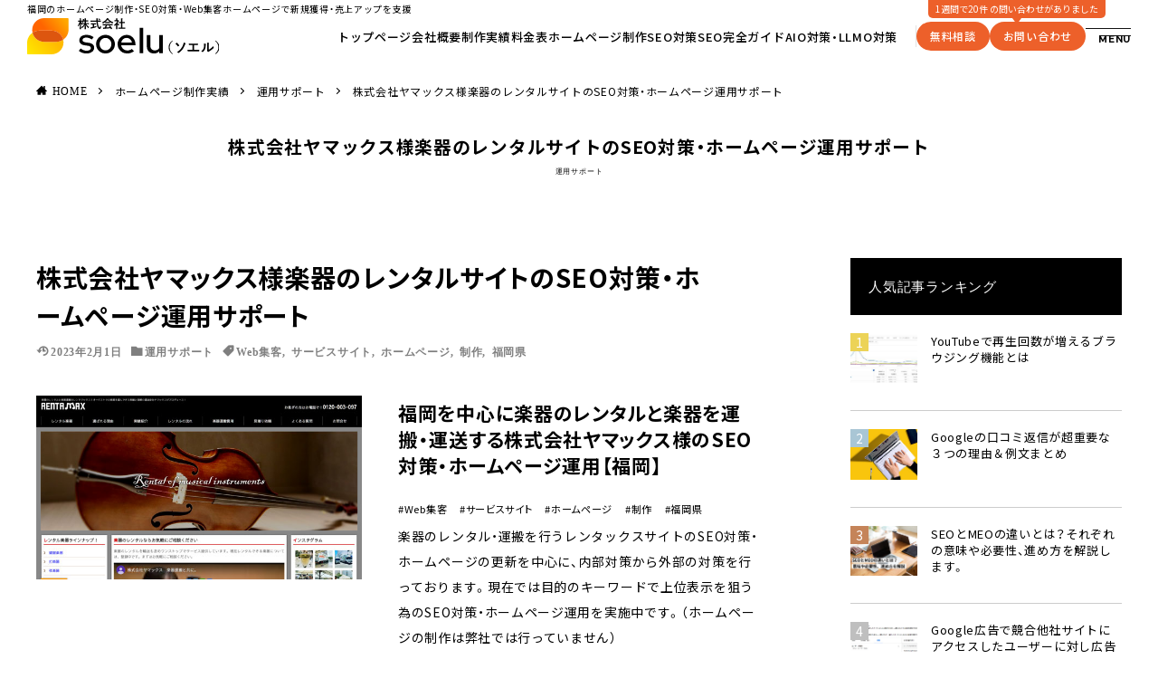

--- FILE ---
content_type: text/html; charset=UTF-8
request_url: https://simple-alpha.com/works/support/4878.html
body_size: 20088
content:
<!DOCTYPE html><html lang="ja" prefix="og: http://ogp.me/ns#" class="t-html
"><head prefix="og: http://ogp.me/ns# fb: http://ogp.me/ns/fb# article: http://ogp.me/ns/article#"><meta charset="UTF-8"><link rel="index" href="https://simple-alpha.com/" /><title>福岡県北九州市株式会社ヤマックス様楽器のレンタルサイト｜SEO対策・ホームページ運用サポート</title><meta name='robots' content='max-image-preview:large' /><style>img:is([sizes="auto" i],[sizes^="auto," i]){contain-intrinsic-size:3000px 1500px}</style><meta name="dlm-version" content="5.0.32"><link rel='dns-prefetch' href='//www.recaptcha.net' /><link rel='stylesheet' id='sbi_styles-css' href='https://simple-alpha.com/wp-content/plugins/instagram-feed/css/sbi-styles.min.css?ver=6.9.1' type='text/css' media='all' /><link rel='stylesheet' id='wp-block-library-css' href='https://simple-alpha.com/wp-includes/css/dist/block-library/style.min.css?ver=6.8.2' type='text/css' media='all' /><style id='classic-theme-styles-inline-css' type='text/css'>/*! This file is auto-generated */
.wp-block-button__link{color:#fff;background-color:#32373c;border-radius:9999px;box-shadow:none;text-decoration:none;padding:calc(.667em + 2px) calc(1.333em + 2px);font-size:1.125em}.wp-block-file__button{background:#32373c;color:#fff;text-decoration:none}</style><style id='safe-svg-svg-icon-style-inline-css' type='text/css'>.safe-svg-cover{text-align:center}.safe-svg-cover .safe-svg-inside{display:inline-block;max-width:100%}.safe-svg-cover svg{fill:currentColor;height:100%;max-height:100%;max-width:100%;width:100%}</style><style id='global-styles-inline-css' type='text/css'>:root{--wp--preset--aspect-ratio--square:1;--wp--preset--aspect-ratio--4-3:4/3;--wp--preset--aspect-ratio--3-4:3/4;--wp--preset--aspect-ratio--3-2:3/2;--wp--preset--aspect-ratio--2-3:2/3;--wp--preset--aspect-ratio--16-9:16/9;--wp--preset--aspect-ratio--9-16:9/16;--wp--preset--color--black:#000;--wp--preset--color--cyan-bluish-gray:#abb8c3;--wp--preset--color--white:#fff;--wp--preset--color--pale-pink:#f78da7;--wp--preset--color--vivid-red:#cf2e2e;--wp--preset--color--luminous-vivid-orange:#ff6900;--wp--preset--color--luminous-vivid-amber:#fcb900;--wp--preset--color--light-green-cyan:#7bdcb5;--wp--preset--color--vivid-green-cyan:#00d084;--wp--preset--color--pale-cyan-blue:#8ed1fc;--wp--preset--color--vivid-cyan-blue:#0693e3;--wp--preset--color--vivid-purple:#9b51e0;--wp--preset--gradient--vivid-cyan-blue-to-vivid-purple:linear-gradient(135deg,rgba(6,147,227,1) 0%,#9b51e0 100%);--wp--preset--gradient--light-green-cyan-to-vivid-green-cyan:linear-gradient(135deg,#7adcb4 0%,#00d082 100%);--wp--preset--gradient--luminous-vivid-amber-to-luminous-vivid-orange:linear-gradient(135deg,rgba(252,185,0,1) 0%,rgba(255,105,0,1) 100%);--wp--preset--gradient--luminous-vivid-orange-to-vivid-red:linear-gradient(135deg,rgba(255,105,0,1) 0%,#cf2e2e 100%);--wp--preset--gradient--very-light-gray-to-cyan-bluish-gray:linear-gradient(135deg,#eee 0%,#a9b8c3 100%);--wp--preset--gradient--cool-to-warm-spectrum:linear-gradient(135deg,#4aeadc 0%,#9778d1 20%,#cf2aba 40%,#ee2c82 60%,#fb6962 80%,#fef84c 100%);--wp--preset--gradient--blush-light-purple:linear-gradient(135deg,#ffceec 0%,#9896f0 100%);--wp--preset--gradient--blush-bordeaux:linear-gradient(135deg,#fecda5 0%,#fe2d2d 50%,#6b003e 100%);--wp--preset--gradient--luminous-dusk:linear-gradient(135deg,#ffcb70 0%,#c751c0 50%,#4158d0 100%);--wp--preset--gradient--pale-ocean:linear-gradient(135deg,#fff5cb 0%,#b6e3d4 50%,#33a7b5 100%);--wp--preset--gradient--electric-grass:linear-gradient(135deg,#caf880 0%,#71ce7e 100%);--wp--preset--gradient--midnight:linear-gradient(135deg,#020381 0%,#2874fc 100%);--wp--preset--font-size--small:13px;--wp--preset--font-size--medium:20px;--wp--preset--font-size--large:36px;--wp--preset--font-size--x-large:42px;--wp--preset--spacing--20:.44rem;--wp--preset--spacing--30:.67rem;--wp--preset--spacing--40:1rem;--wp--preset--spacing--50:1.5rem;--wp--preset--spacing--60:2.25rem;--wp--preset--spacing--70:3.38rem;--wp--preset--spacing--80:5.06rem;--wp--preset--shadow--natural:6px 6px 9px rgba(0,0,0,.2);--wp--preset--shadow--deep:12px 12px 50px rgba(0,0,0,.4);--wp--preset--shadow--sharp:6px 6px 0px rgba(0,0,0,.2);--wp--preset--shadow--outlined:6px 6px 0px -3px rgba(255,255,255,1),6px 6px rgba(0,0,0,1);--wp--preset--shadow--crisp:6px 6px 0px rgba(0,0,0,1)}:where(.is-layout-flex){gap:.5em}:where(.is-layout-grid){gap:.5em}body .is-layout-flex{display:flex}.is-layout-flex{flex-wrap:wrap;align-items:center}.is-layout-flex>:is(*,div){margin:0}body .is-layout-grid{display:grid}.is-layout-grid>:is(*,div){margin:0}:where(.wp-block-columns.is-layout-flex){gap:2em}:where(.wp-block-columns.is-layout-grid){gap:2em}:where(.wp-block-post-template.is-layout-flex){gap:1.25em}:where(.wp-block-post-template.is-layout-grid){gap:1.25em}.has-black-color{color:var(--wp--preset--color--black) !important}.has-cyan-bluish-gray-color{color:var(--wp--preset--color--cyan-bluish-gray) !important}.has-white-color{color:var(--wp--preset--color--white) !important}.has-pale-pink-color{color:var(--wp--preset--color--pale-pink) !important}.has-vivid-red-color{color:var(--wp--preset--color--vivid-red) !important}.has-luminous-vivid-orange-color{color:var(--wp--preset--color--luminous-vivid-orange) !important}.has-luminous-vivid-amber-color{color:var(--wp--preset--color--luminous-vivid-amber) !important}.has-light-green-cyan-color{color:var(--wp--preset--color--light-green-cyan) !important}.has-vivid-green-cyan-color{color:var(--wp--preset--color--vivid-green-cyan) !important}.has-pale-cyan-blue-color{color:var(--wp--preset--color--pale-cyan-blue) !important}.has-vivid-cyan-blue-color{color:var(--wp--preset--color--vivid-cyan-blue) !important}.has-vivid-purple-color{color:var(--wp--preset--color--vivid-purple) !important}.has-black-background-color{background-color:var(--wp--preset--color--black) !important}.has-cyan-bluish-gray-background-color{background-color:var(--wp--preset--color--cyan-bluish-gray) !important}.has-white-background-color{background-color:var(--wp--preset--color--white) !important}.has-pale-pink-background-color{background-color:var(--wp--preset--color--pale-pink) !important}.has-vivid-red-background-color{background-color:var(--wp--preset--color--vivid-red) !important}.has-luminous-vivid-orange-background-color{background-color:var(--wp--preset--color--luminous-vivid-orange) !important}.has-luminous-vivid-amber-background-color{background-color:var(--wp--preset--color--luminous-vivid-amber) !important}.has-light-green-cyan-background-color{background-color:var(--wp--preset--color--light-green-cyan) !important}.has-vivid-green-cyan-background-color{background-color:var(--wp--preset--color--vivid-green-cyan) !important}.has-pale-cyan-blue-background-color{background-color:var(--wp--preset--color--pale-cyan-blue) !important}.has-vivid-cyan-blue-background-color{background-color:var(--wp--preset--color--vivid-cyan-blue) !important}.has-vivid-purple-background-color{background-color:var(--wp--preset--color--vivid-purple) !important}.has-black-border-color{border-color:var(--wp--preset--color--black) !important}.has-cyan-bluish-gray-border-color{border-color:var(--wp--preset--color--cyan-bluish-gray) !important}.has-white-border-color{border-color:var(--wp--preset--color--white) !important}.has-pale-pink-border-color{border-color:var(--wp--preset--color--pale-pink) !important}.has-vivid-red-border-color{border-color:var(--wp--preset--color--vivid-red) !important}.has-luminous-vivid-orange-border-color{border-color:var(--wp--preset--color--luminous-vivid-orange) !important}.has-luminous-vivid-amber-border-color{border-color:var(--wp--preset--color--luminous-vivid-amber) !important}.has-light-green-cyan-border-color{border-color:var(--wp--preset--color--light-green-cyan) !important}.has-vivid-green-cyan-border-color{border-color:var(--wp--preset--color--vivid-green-cyan) !important}.has-pale-cyan-blue-border-color{border-color:var(--wp--preset--color--pale-cyan-blue) !important}.has-vivid-cyan-blue-border-color{border-color:var(--wp--preset--color--vivid-cyan-blue) !important}.has-vivid-purple-border-color{border-color:var(--wp--preset--color--vivid-purple) !important}.has-vivid-cyan-blue-to-vivid-purple-gradient-background{background:var(--wp--preset--gradient--vivid-cyan-blue-to-vivid-purple) !important}.has-light-green-cyan-to-vivid-green-cyan-gradient-background{background:var(--wp--preset--gradient--light-green-cyan-to-vivid-green-cyan) !important}.has-luminous-vivid-amber-to-luminous-vivid-orange-gradient-background{background:var(--wp--preset--gradient--luminous-vivid-amber-to-luminous-vivid-orange) !important}.has-luminous-vivid-orange-to-vivid-red-gradient-background{background:var(--wp--preset--gradient--luminous-vivid-orange-to-vivid-red) !important}.has-very-light-gray-to-cyan-bluish-gray-gradient-background{background:var(--wp--preset--gradient--very-light-gray-to-cyan-bluish-gray) !important}.has-cool-to-warm-spectrum-gradient-background{background:var(--wp--preset--gradient--cool-to-warm-spectrum) !important}.has-blush-light-purple-gradient-background{background:var(--wp--preset--gradient--blush-light-purple) !important}.has-blush-bordeaux-gradient-background{background:var(--wp--preset--gradient--blush-bordeaux) !important}.has-luminous-dusk-gradient-background{background:var(--wp--preset--gradient--luminous-dusk) !important}.has-pale-ocean-gradient-background{background:var(--wp--preset--gradient--pale-ocean) !important}.has-electric-grass-gradient-background{background:var(--wp--preset--gradient--electric-grass) !important}.has-midnight-gradient-background{background:var(--wp--preset--gradient--midnight) !important}.has-small-font-size{font-size:var(--wp--preset--font-size--small) !important}.has-medium-font-size{font-size:var(--wp--preset--font-size--medium) !important}.has-large-font-size{font-size:var(--wp--preset--font-size--large) !important}.has-x-large-font-size{font-size:var(--wp--preset--font-size--x-large) !important}:where(.wp-block-post-template.is-layout-flex){gap:1.25em}:where(.wp-block-post-template.is-layout-grid){gap:1.25em}:where(.wp-block-columns.is-layout-flex){gap:2em}:where(.wp-block-columns.is-layout-grid){gap:2em}:root :where(.wp-block-pullquote){font-size:1.5em;line-height:1.6}</style><link rel='stylesheet' id='dashicons-css' href='https://simple-alpha.com/wp-includes/css/dashicons.min.css?ver=6.8.2' type='text/css' media='all' /><link rel='stylesheet' id='post-views-counter-frontend-css' href='https://simple-alpha.com/wp-content/plugins/post-views-counter/css/frontend.min.css?ver=1.4.8' type='text/css' media='all' /><link rel='stylesheet' id='scroll-hint.css-css' href='https://simple-alpha.com/wp-content/cache/autoptimize/css/autoptimize_single_92dbf9ca8fc974ce1e55521322884bed.css?ver=6.8.2' type='text/css' media='all' /><link rel='stylesheet' id='tablepress-default-css' href='https://simple-alpha.com/wp-content/cache/autoptimize/css/autoptimize_single_cbfd28748fe28384c2c562576760e742.css?ver=3.1.3' type='text/css' media='all' /><link rel="https://api.w.org/" href="https://simple-alpha.com/wp-json/" /><link rel="alternate" title="JSON" type="application/json" href="https://simple-alpha.com/wp-json/wp/v2/posts/4878" /><link rel="alternate" title="oEmbed (JSON)" type="application/json+oembed" href="https://simple-alpha.com/wp-json/oembed/1.0/embed?url=https%3A%2F%2Fsimple-alpha.com%2Fworks%2Fsupport%2F4878.html" /><link rel="alternate" title="oEmbed (XML)" type="text/xml+oembed" href="https://simple-alpha.com/wp-json/oembed/1.0/embed?url=https%3A%2F%2Fsimple-alpha.com%2Fworks%2Fsupport%2F4878.html&#038;format=xml" /><link rel="llms-sitemap" href="https://simple-alpha.com/llms.txt" /><link rel="stylesheet" href="https://simple-alpha.com/wp-content/themes/alpha2/css/icon.min.css"><link rel="stylesheet" href="https://simple-alpha.com/wp-content/themes/alpha2/style.min.css"><link rel="stylesheet" href="https://simple-alpha.com/wp-content/cache/autoptimize/css/autoptimize_single_78969784536681f3fd299885bafe1d81.css?1768136900"><link rel="canonical" href="https://simple-alpha.com/works/support/4878.html" /> <script async src="https://ajax.googleapis.com/ajax/libs/jquery/1.12.4/jquery.min.js"></script> <meta http-equiv="X-UA-Compatible" content="IE=edge"><meta name="viewport" content="width=device-width, initial-scale=1, viewport-fit=cover"/><style>.widget.widget_nav_menu ul.menu{border-color:rgba(34,34,34,.15)}.widget.widget_nav_menu ul.menu li{border-color:rgba(34,34,34,.75)}.widget.widget_nav_menu ul.menu .sub-menu li{border-color:rgba(34,34,34,.15)}.widget.widget_nav_menu ul.menu .sub-menu li .sub-menu li:first-child{border-color:rgba(34,34,34,.15)}.widget.widget_nav_menu ul.menu li a:hover{background-color:rgba(34,34,34,.75)}.widget.widget_nav_menu ul.menu .current-menu-item>a{background-color:rgba(34,34,34,.75)}.widget.widget_nav_menu ul.menu li .sub-menu li a:before{color:#222}.widget.widget_nav_menu ul.menu li a{background-color:#222}.widget.widget_nav_menu ul.menu .sub-menu a:hover{color:#222}.widget.widget_nav_menu ul.menu .sub-menu .current-menu-item a{color:#222}.widget.widget_categories ul{border-color:rgba(34,34,34,.15)}.widget.widget_categories ul li{border-color:rgba(34,34,34,.75)}.widget.widget_categories ul .children li{border-color:rgba(34,34,34,.15)}.widget.widget_categories ul .children li .children li:first-child{border-color:rgba(34,34,34,.15)}.widget.widget_categories ul li a:hover{background-color:rgba(34,34,34,.75)}.widget.widget_categories ul .current-menu-item>a{background-color:rgba(34,34,34,.75)}.widget.widget_categories ul li .children li a:before{color:#222}.widget.widget_categories ul li a{background-color:#222}.widget.widget_categories ul .children a:hover{color:#222}.widget.widget_categories ul .children .current-menu-item a{color:#222}.widgetSearch__input:hover{border-color:#222}.widgetCatTitle{background-color:#222}.widgetCatTitle__inner{background-color:#222}.widgetSearch__submit:hover{background-color:#222}.widgetProfile__sns{background-color:#222}.widget.widget_calendar .calendar_wrap tbody a:hover{background-color:#222}.widget ul li a:hover{color:#222}.widget.widget_rss .rsswidget:hover{color:#222}.widget.widget_tag_cloud a:hover{background-color:#222}.widget select:hover{border-color:#222}.widgetSearch__checkLabel:hover:after{border-color:#222}.widgetSearch__check:checked .widgetSearch__checkLabel:before,.widgetSearch__check:checked+.widgetSearch__checkLabel:before{border-color:#222}.widgetTab__item.current{border-top-color:#222}.widgetTab__item:hover{border-top-color:#222}.searchHead__title{background-color:#222}.searchHead__submit:hover{color:#222}.menuBtn__close:hover{color:#222}.menuBtn__link:hover{color:#222}@media only screen and (min-width:992px){.menuBtn__link{background-color:#222}}.t-headerCenter .menuBtn__link:hover{color:#222}.searchBtn__close:hover{color:#222}.searchBtn__link:hover{color:#222}.breadcrumb__item a:hover{color:#222}.pager__item{color:#222}.pager__item:hover,.pager__item-current{background-color:#222;color:#fff}.page-numbers{color:#222}.page-numbers:hover,.page-numbers.current{background-color:#222;color:#fff}.pagePager__item{color:#222}.pagePager__item:hover,.pagePager__item-current{background-color:#222;color:#fff}.heading a:hover{color:#222}.eyecatch__cat{background-color:#222}.the__category{background-color:#222}.dateList__item a:hover{color:#222}.controllerFooter__item:last-child{background-color:#222}.controllerFooter__close{background-color:#222}.bottomFooter__topBtn{background-color:#222}.mask-color{background-color:#222}.mask-colorgray{background-color:#222}.pickup3__item{background-color:#222}.categoryBox__title{color:#222}.comments__list .comment-meta{background-color:#222}.comment-respond .submit{background-color:#222}.prevNext__pop{background-color:#222}.swiper-pagination-bullet-active{background-color:#222}.swiper-slider .swiper-button-next,.swiper-slider .swiper-container-rtl .swiper-button-prev,.swiper-slider .swiper-button-prev,.swiper-slider .swiper-container-rtl .swiper-button-next{background-color:#222}body{background:#fff}.snsFooter{background-color:#222}.widget-main .heading.heading-widget{background-color:#222}.widget-main .heading.heading-widgetsimple{background-color:#222}.widget-main .heading.heading-widgetsimplewide{background-color:#222}.widget-main .heading.heading-widgetwide{background-color:#222}.widget-main .heading.heading-widgetbottom:before{border-color:#222}.widget-main .heading.heading-widgetborder{border-color:#222}.widget-main .heading.heading-widgetborder:before,.widget-main .heading.heading-widgetborder:after{background-color:#222}.widget-side .heading.heading-widget{background-color:#222}.widget-side .heading.heading-widgetsimple{background-color:#222}.widget-side .heading.heading-widgetsimplewide{background-color:#222}.widget-side .heading.heading-widgetwide{background-color:#222}.widget-side .heading.heading-widgetbottom:before{border-color:#222}.widget-side .heading.heading-widgetborder{border-color:#222}.widget-side .heading.heading-widgetborder:before,.widget-side .heading.heading-widgetborder:after{background-color:#222}.widget-foot .heading.heading-widget{background-color:#222}.widget-foot .heading.heading-widgetsimple{background-color:#222}.widget-foot .heading.heading-widgetsimplewide{background-color:#222}.widget-foot .heading.heading-widgetwide{background-color:#222}.widget-foot .heading.heading-widgetbottom:before{border-color:#222}.widget-foot .heading.heading-widgetborder{border-color:#222}.widget-foot .heading.heading-widgetborder:before,.widget-foot .heading.heading-widgetborder:after{background-color:#222}.widget-menu .heading.heading-widget{background-color:#222}.widget-menu .heading.heading-widgetsimple{background-color:#222}.widget-menu .heading.heading-widgetsimplewide{background-color:#222}.widget-menu .heading.heading-widgetwide{background-color:#222}.widget-menu .heading.heading-widgetbottom:before{border-color:#222}.widget-menu .heading.heading-widgetborder{border-color:#222}.widget-menu .heading.heading-widgetborder:before,.widget-menu .heading.heading-widgetborder:after{background-color:#222}.still{height:400px}@media only screen and (min-width:768px){.still{height:700px}}.rankingBox__bg{background-color:#222}.the__ribbon{background-color:#222}.the__ribbon:after{border-left-color:#222;border-right-color:#222}<br/><b>Warning</b>:Trying to access array offset on false in <b>/home/alpha0701/simple-alpha.com/public_html/wp-content/themes/alpha2/inc/parts/wp_head.php</b>on line <b>609</b><br/><br/><b>Warning</b>:Trying to access array offset on false in <b>/home/alpha0701/simple-alpha.com/public_html/wp-content/themes/alpha2/inc/parts/wp_head.php</b>on line <b>609</b><br/><br/><b>Warning</b>:Trying to access array offset on false in <b>/home/alpha0701/simple-alpha.com/public_html/wp-content/themes/alpha2/inc/parts/wp_head.php</b>on line <b>609</b><br/><br/><b>Warning</b>:Trying to access array offset on false in <b>/home/alpha0701/simple-alpha.com/public_html/wp-content/themes/alpha2/inc/parts/wp_head.php</b>on line <b>609</b><br/>.content .afTagBox__btnDetail{background-color:#222}.widget .widgetAfTag__btnDetail{background-color:#222}.content .afTagBox__btnAf{background-color:#222}.widget .widgetAfTag__btnAf{background-color:#222}.content a{color:#165e83}.phrase a{color:#165e83}.content .sitemap li a:hover{color:#165e83}.content h2 a:hover,.content h3 a:hover,.content h4 a:hover,.content h5 a:hover{color:#165e83}.content ul.menu li a:hover{color:#165e83}.content .es-LiconBox:before{background-color:#a83f3f}.content .es-LiconCircle:before{background-color:#a83f3f}.content .es-BTiconBox:before{background-color:#a83f3f}.content .es-BTiconCircle:before{background-color:#a83f3f}.content .es-BiconObi{border-color:#a83f3f}.content .es-BiconCorner:before{background-color:#a83f3f}.content .es-BiconCircle:before{background-color:#a83f3f}.content .es-BmarkHatena:before{background-color:#005293}.content .es-BmarkExcl:before{background-color:#b60105}.content .es-BmarkQ:before{background-color:#005293}.content .es-BmarkQ:after{border-top-color:#005293}.content .es-BmarkA:before{color:#b60105}.content .es-BsubTradi:before{color:#fff;background-color:#b60105;border-color:#b60105}.btn__link-primary{color:#fff;background-color:#3f3f3f}.content .btn__link-primary{color:#fff;background-color:#3f3f3f}.searchBtn__contentInner .btn__link-search{color:#fff;background-color:#3f3f3f}.btn__link-secondary{color:#fff;background-color:#3f3f3f}.content .btn__link-secondary{color:#fff;background-color:#3f3f3f}.btn__link-search{color:#fff;background-color:#3f3f3f}.btn__link-normal{color:#3f3f3f}.content .btn__link-normal{color:#3f3f3f}.btn__link-normal:hover{background-color:#3f3f3f}.content .btn__link-normal:hover{background-color:#3f3f3f}.comments__list .comment-reply-link{color:#3f3f3f}.comments__list .comment-reply-link:hover{background-color:#3f3f3f}@media only screen and (min-width:992px){.subNavi__link-pickup{color:#3f3f3f}}@media only screen and (min-width:992px){.subNavi__link-pickup:hover{background-color:#3f3f3f}}.content h2{color:#191919}.content h3{color:#191919}.content h4{color:#191919}.content h5{color:#191919}.content ul>li:before{color:#a83f3f}.content ul{color:#191919}.content ol>li:before{color:#a83f3f;border-color:#a83f3f}.content ol>li>ol>li:before{background-color:#a83f3f;border-color:#a83f3f}.content ol>li>ol>li>ol>li:before{color:#a83f3f;border-color:#a83f3f}.content ol{color:#191919}.content .balloon .balloon__text{color:#191919;background-color:#f2f2f2}.content .balloon .balloon__text-left:before{border-left-color:#f2f2f2}.content .balloon .balloon__text-right:before{border-right-color:#f2f2f2}.content .balloon-boder .balloon__text{color:#191919;background-color:#fff;border-color:#d8d8d8}.content .balloon-boder .balloon__text-left:before{border-left-color:#d8d8d8}.content .balloon-boder .balloon__text-left:after{border-left-color:#fff}.content .balloon-boder .balloon__text-right:before{border-right-color:#d8d8d8}.content .balloon-boder .balloon__text-right:after{border-right-color:#fff}.content blockquote{color:#191919;background-color:#f2f2f2}.content blockquote:before{color:#d8d8d8}.content table{color:#191919;border-top-color:#e5e5e5;border-left-color:#e5e5e5}.content table th{background:#7f7f7f;color:#fff;border-right-color:#e5e5e5;border-bottom-color:#e5e5e5}.content table td{background:#fff;border-right-color:#e5e5e5;border-bottom-color:#e5e5e5}.content table tr:nth-child(odd) td{background-color:#f2f2f2}</style><link rel="icon" href="https://simple-alpha.com/img/cropped-favicon-1-3-32x32.png" sizes="32x32" /><link rel="icon" href="https://simple-alpha.com/img/cropped-favicon-1-3-192x192.png" sizes="192x192" /><link rel="apple-touch-icon" href="https://simple-alpha.com/img/cropped-favicon-1-3-180x180.png" /><meta name="msapplication-TileImage" content="https://simple-alpha.com/img/cropped-favicon-1-3-270x270.png" /><meta name="description" content="楽器のレンタルと楽器運搬のレンタマックス！オーケストラの楽器を運んできた実績と信頼の運送会社ヤマックスがプロデュース！するホームページの運用・SEO対策を実施しております。"><meta property="og:site_name" content="福岡のホームページ制作・SEO対策・Web集客" /><meta property="og:type" content="article" /><meta property="og:title" content="株式会社ヤマックス様楽器のレンタルサイトのSEO対策・ホームページ運用サポート" /><meta property="og:description" content="楽器のレンタルと楽器運搬のレンタマックス！オーケストラの楽器を運んできた実績と信頼の運送会社ヤマックスがプロデュース！するホームページの運用・SEO対策を実施しております。" /><meta property="og:url" content="https://simple-alpha.com/works/support/4878.html" /><meta property="og:image" content="https://simple-alpha.com/img/ren.jpg" /><meta name="twitter:card" content="summary_large_image" />  <script src="https://ajax.googleapis.com/ajax/libs/jquery/1.12.4/jquery.min.js"></script>  <script>(function(w,d,s,l,i){w[l]=w[l]||[];w[l].push({'gtm.start':new Date().getTime(),event:'gtm.js'});var f=d.getElementsByTagName(s)[0],j=d.createElement(s),dl=l!='dataLayer'?'&l='+l:'';j.async=true;j.src='https://www.googletagmanager.com/gtm.js?id='+i+dl;f.parentNode.insertBefore(j,f);})(window,document,'script','dataLayer','GTM-5B2VJ59');</script> </head><body class="t-logoSp t-logoPc50" id="top"><div id="all_wrap"
 class="sub_page"><header id="header-202504"><div class="header-202504_inner"><div class="header-202504_txt"><h2>福岡のホームページ制作・SEO対策・Web集客</h2><p>ホームページで新規獲得・売上アップを支援</p><div class="cf_counts">1週間で20件&nbsp;の<br class="sp" />問い合わせがありました</div></div><div class="header-202504_wrap"><div id="logo"> <a href="https://simple-alpha.com"><noscript><img src="https://simple-alpha.com/wp-content/themes/alpha2/img/logo3.svg" alt="福岡のホームページ制作・SEO対策・Web集客" ></noscript><img class="lazyload" src='data:image/svg+xml,%3Csvg%20xmlns=%22http://www.w3.org/2000/svg%22%20viewBox=%220%200%20210%20140%22%3E%3C/svg%3E' data-src="https://simple-alpha.com/wp-content/themes/alpha2/img/logo3.svg" alt="福岡のホームページ制作・SEO対策・Web集客" ></a></div><nav id="mainNav"><ul id="menu-header-menu" class="menu-header-menu"><li id="menu-item-8681" class="menu-item menu-item-type-post_type menu-item-object-page menu-item-home menu-item-8681"><a href="https://simple-alpha.com/">トップページ</a></li><li id="menu-item-8682" class="menu-item menu-item-type-post_type menu-item-object-page menu-item-8682"><a href="https://simple-alpha.com/outline/">会社概要</a></li><li id="menu-item-8680" class="menu-item menu-item-type-taxonomy menu-item-object-category current-post-ancestor menu-item-8680"><a href="https://simple-alpha.com/works/">制作実績</a></li><li id="menu-item-8683" class="menu-item menu-item-type-post_type menu-item-object-page menu-item-8683"><a href="https://simple-alpha.com/estimate/">料金表</a></li><li id="menu-item-8684" class="menu-item menu-item-type-post_type menu-item-object-page menu-item-8684"><a href="https://simple-alpha.com/homepage/">ホームページ制作</a></li><li id="menu-item-8685" class="menu-item menu-item-type-post_type menu-item-object-page menu-item-8685"><a href="https://simple-alpha.com/seo/">SEO対策</a></li><li id="menu-item-10495" class="menu-item menu-item-type-post_type menu-item-object-page menu-item-10495"><a href="https://simple-alpha.com/seo-measures/">SEO完全ガイド</a></li><li id="menu-item-10203" class="menu-item menu-item-type-post_type menu-item-object-page menu-item-10203"><a href="https://simple-alpha.com/aio-llmo/">AIO対策・LLMO対策</a></li></ul></nav><ul class="headerBtn"><li><a href="/free-consultation/">無料相談</a></li><li><a href="/contact/">お問い合わせ</a></li></ul> <input type="checkbox" id="navTgl"> <label for="navTgl" class="open"><div class="humburger"> <span></span><span></span><span></span></div> </label></div></div></header><nav id="menu" class="menuNav pcNav"><div id="menuNavBox"><div class="menuNavBoxWrap"><div class="menuNavBox_info"><aside class="widget_text widget widget-menu widget_custom_html"><div class="textwidget custom-html-widget"><div class="panel_wrap"><div class="panel_left"><div id="panel_logo"> <a href="https://simple-alpha.com/"><noscript><img src="https://simple-alpha.com/wp-content/themes/alpha2/img/logo3.svg" alt="ホームページ制作 福岡" /></noscript><img class="lazyload" src='data:image/svg+xml,%3Csvg%20xmlns=%22http://www.w3.org/2000/svg%22%20viewBox=%220%200%20210%20140%22%3E%3C/svg%3E' data-src="https://simple-alpha.com/wp-content/themes/alpha2/img/logo3.svg" alt="ホームページ制作 福岡" /></a><h2>ホームページ制作会社｜株式会社Soelu</h2></div><p>福岡県福岡市中央区天神2丁目3番10<br />天神パインクレスト719号<br />TEL:050-3558-5864</p><div class="panel_btn"> <a href="/contact/">お問い合わせ</a> <a href="/free-consultation/">無料相談</a></div></div><div class="panel_right"><h2>日本全国各企業のホームページ制作・SEO対策を実施<br />ホームページで新規獲得・売上アップを支援します。</h2><h3>ホームページ・SEO対策で<br />よく見られているコンテンツ一覧</h3><ul><li><a href="https://simple-alpha.com/homepage/">ホームページ制作</a></li><li><a href="https://simple-alpha.com/works/">ホームページ制作実績</a></li><li><a href="https://simple-alpha.com/estimate/#est-price01">ホームページ制作料金</a></li><li><a href="https://simple-alpha.com/seo/">SEO対策</a></li><li><a href="https://simple-alpha.com/estimate/#est-price03">SEO対策・Web集客料金</a></li></ul></div></div></div></aside><aside class="widget widget-menu widget_nav_menu"><strong class="heading heading-widget">CONTENTS</strong><div class="menu-%e3%83%a1%e3%83%8b%e3%83%a5%e3%83%bc-container"><ul id="menu-%e3%83%a1%e3%83%8b%e3%83%a5%e3%83%bc" class="menu"><li id="menu-item-3202" class="menu-item menu-item-type-post_type menu-item-object-page menu-item-home menu-item-3202"><a href="https://simple-alpha.com/">トップページ</a></li><li id="menu-item-3203" class="menu-item menu-item-type-post_type menu-item-object-page menu-item-3203"><a href="https://simple-alpha.com/outline/">会社概要</a></li><li id="menu-item-6908" class="menu-item menu-item-type-post_type menu-item-object-page menu-item-6908"><a href="https://simple-alpha.com/business/">サービス内容</a></li><li id="menu-item-3210" class="menu-item menu-item-type-post_type menu-item-object-page menu-item-3210"><a href="https://simple-alpha.com/estimate/">料金表</a></li><li id="menu-item-3205" class="menu-item menu-item-type-post_type menu-item-object-page menu-item-3205"><a href="https://simple-alpha.com/homepage/">ホームページ制作</a></li><li id="menu-item-10294" class="menu-item menu-item-type-post_type menu-item-object-page menu-item-10294"><a href="https://simple-alpha.com/lp/">LP制作コミコミプラン</a></li><li id="menu-item-3211" class="menu-item menu-item-type-post_type menu-item-object-page menu-item-3211"><a href="https://simple-alpha.com/works/">ホームページ制作実績</a></li><li id="menu-item-4793" class="menu-item menu-item-type-post_type menu-item-object-page menu-item-4793"><a href="https://simple-alpha.com/renewal/">ホームページのリニューアル</a></li><li id="menu-item-6695" class="menu-item menu-item-type-post_type menu-item-object-page menu-item-6695"><a href="https://simple-alpha.com/support/">運営・保守・管理・修正</a></li><li id="menu-item-3208" class="menu-item menu-item-type-post_type menu-item-object-page menu-item-3208"><a href="https://simple-alpha.com/seo/">SEO対策</a></li><li id="menu-item-10496" class="menu-item menu-item-type-post_type menu-item-object-page menu-item-10496"><a href="https://simple-alpha.com/seo-measures/">SEO完全ガイド</a></li><li id="menu-item-3209" class="menu-item menu-item-type-post_type menu-item-object-page menu-item-3209"><a href="https://simple-alpha.com/meo/">MEO対策</a></li><li id="menu-item-10205" class="menu-item menu-item-type-post_type menu-item-object-page menu-item-10205"><a href="https://simple-alpha.com/aio-llmo/">AIO対策・LLMO対策</a></li><li id="menu-item-3207" class="menu-item menu-item-type-post_type menu-item-object-page menu-item-3207"><a href="https://simple-alpha.com/web/">Web集客コンサルテイング</a></li><li id="menu-item-6379" class="menu-item menu-item-type-post_type menu-item-object-page menu-item-6379"><a href="https://simple-alpha.com/commit/">完全成果報酬 Web集客版</a></li><li id="menu-item-8716" class="menu-item menu-item-type-post_type menu-item-object-page menu-item-8716"><a href="https://simple-alpha.com/map/">GoogleMapの口コミ削除</a></li><li id="menu-item-3212" class="menu-item menu-item-type-post_type menu-item-object-page menu-item-3212"><a href="https://simple-alpha.com/contact/">お問い合わせ</a></li><li id="menu-item-3213" class="menu-item menu-item-type-post_type menu-item-object-page menu-item-3213"><a href="https://simple-alpha.com/free-consultation/">無料相談</a></li><li id="menu-item-3215" class="menu-item menu-item-type-post_type menu-item-object-page menu-item-3215"><a href="https://simple-alpha.com/sitemap/">サイトマップ</a></li></ul></div></aside><aside class="widget widget-menu widget_nav_menu"><strong class="heading heading-widget">CATEGORY</strong><div class="menu-%e3%82%ab%e3%83%86%e3%82%b4%e3%83%aa-container"><ul id="menu-%e3%82%ab%e3%83%86%e3%82%b4%e3%83%aa" class="menu"><li id="menu-item-4663" class="menu-item menu-item-type-taxonomy menu-item-object-category menu-item-4663"><a href="https://simple-alpha.com/news/">お知らせ</a></li><li id="menu-item-4662" class="menu-item menu-item-type-taxonomy menu-item-object-category menu-item-4662"><a href="https://simple-alpha.com/faq/">よくある質問</a></li></ul></div></aside></div></div></div></nav><header class="lazyload fadeshow" id="page_title" data-bg="https://simple-alpha.com/img/default_page_visual.jpg" style="background-image:url(data:image/svg+xml,%3Csvg%20xmlns=%22http://www.w3.org/2000/svg%22%20viewBox=%220%200%20500%20300%22%3E%3C/svg%3E)"><div class="wider"><div class="breadcrumb"><ul class="breadcrumb__list container"><li class="breadcrumb__item icon-home"><a href="https://simple-alpha.com">HOME</a></li><li class="breadcrumb__item"><a href="https://simple-alpha.com/works/">ホームページ制作実績</a></li><li class="breadcrumb__item"><a href="https://simple-alpha.com/works/support/">運用サポート</a></li><li class="breadcrumb__item breadcrumb__item-current"><a href="https://simple-alpha.com/works/support/4878.html">株式会社ヤマックス様楽器のレンタルサイトのSEO対策・ホームページ運用サポート</a></li></ul></div></div><h1 class="singleH1">株式会社ヤマックス様楽器のレンタルサイトのSEO対策・ホームページ運用サポート<span lang="en">運用サポート</span></h1></header><div class="l-wrapper"><main class="l-main"  id="single"><div class="dividerBottom"><h2 class="heading heading-primary">株式会社ヤマックス様楽器のレンタルサイトのSEO対策・ホームページ運用サポート</h2><ul class="dateList dateList-main"><li class="dateList__item icon-update">2023年2月1日</li><li class="dateList__item icon-folder"><a href="https://simple-alpha.com/works/support/" rel="category tag">運用サポート</a></li><li class="dateList__item icon-tag"><a href="https://simple-alpha.com/tag/web%e9%9b%86%e5%ae%a2/" rel="tag">Web集客</a>, <a href="https://simple-alpha.com/tag/service/" rel="tag">サービスサイト</a>, <a href="https://simple-alpha.com/tag/%e3%83%9b%e3%83%bc%e3%83%a0%e3%83%9a%e3%83%bc%e3%82%b8/" rel="tag">ホームページ</a>, <a href="https://simple-alpha.com/tag/%e5%88%b6%e4%bd%9c/" rel="tag">制作</a>, <a href="https://simple-alpha.com/tag/%e7%a6%8f%e5%b2%a1%e7%9c%8c/" rel="tag">福岡県</a></li></ul><div class="postContents"><section id="works_detail"><figure><noscript><img src="https://simple-alpha.com/img/ren.jpg" alt="株式会社ヤマックス様楽器のレンタルサイトのSEO対策・ホームページ運用サポート" title="株式会社ヤマックス様楽器のレンタルサイトのSEO対策・ホームページ運用サポート" /></noscript><img class="lazyload" src='data:image/svg+xml,%3Csvg%20xmlns=%22http://www.w3.org/2000/svg%22%20viewBox=%220%200%20210%20140%22%3E%3C/svg%3E' data-src="https://simple-alpha.com/img/ren.jpg" alt="株式会社ヤマックス様楽器のレンタルサイトのSEO対策・ホームページ運用サポート" title="株式会社ヤマックス様楽器のレンタルサイトのSEO対策・ホームページ運用サポート" /></figure><div class="works_txt"><h3>福岡を中心に楽器のレンタルと楽器を運搬・運送する株式会社ヤマックス様のSEO対策・ホームページ運用【福岡】</h3> <span class="works_cat">#Web集客</span> <span class="works_cat">#サービスサイト</span> <span class="works_cat">#ホームページ</span> <span class="works_cat">#制作</span> <span class="works_cat">#福岡県</span><p>楽器のレンタル・運搬を行うレンタックスサイトのSEO対策・ホームページの更新を中心に、内部対策から外部の対策を行っております。現在では目的のキーワードで上位表示を狙う為のSEO対策・ホームページ運用を実施中です。（ホームページの制作は弊社では行っていません）</p><div class="works_url"><a href="https://ren.yamax-kokura.jp/" target="_blank">https://ren.yamax-kokura.jp/</a></div></div></section><section class="content"><section class="content-cta"><h2>ホームページの制作・SEO対策・Web集客なら<br />株式会社Soeluにお任せください！</h2><p><span>ホームページの制作</span>から<span>SEO対策・広告運用</span>まで<br />オールインワンにて対応が可能です。</p><div class="content-cta-btn"> <a href="https://simple-alpha.com/free-consultation/">無料相談</a> <a href="https://simple-alpha.com/contact/" class="black">お問い合わせ</a></div></section></section></div><nav class="tag_btn"> <a href="https://simple-alpha.com/tag/web%e9%9b%86%e5%ae%a2/" rel="tag">Web集客</a><a href="https://simple-alpha.com/tag/service/" rel="tag">サービスサイト</a><a href="https://simple-alpha.com/tag/%e3%83%9b%e3%83%bc%e3%83%a0%e3%83%9a%e3%83%bc%e3%82%b8/" rel="tag">ホームページ</a><a href="https://simple-alpha.com/tag/%e5%88%b6%e4%bd%9c/" rel="tag">制作</a><a href="https://simple-alpha.com/tag/%e7%a6%8f%e5%b2%a1%e7%9c%8c/" rel="tag">福岡県</a></nav><aside class="related"><h2 class="heading heading-sub">関連記事</h2><ul class="related__list"><li class="related__item"><div class="eyecatch"> <a class="eyecatch__link" href="https://simple-alpha.com/works/support/9164.html"> <noscript><img src="https://simple-alpha.com/img/joushin-375x211.jpg" alt="九州で福岡、大分でガット船を運行管理する株式会社上伸海運様のSEO対策・運用サポート【福岡】" width="375" height="211" ></noscript><img class="lazyload" src='data:image/svg+xml,%3Csvg%20xmlns=%22http://www.w3.org/2000/svg%22%20viewBox=%220%200%20375%20211%22%3E%3C/svg%3E' data-src="https://simple-alpha.com/img/joushin-375x211.jpg" alt="九州で福岡、大分でガット船を運行管理する株式会社上伸海運様のSEO対策・運用サポート【福岡】" width="375" height="211" > </a></div><div class="archive__contents"><ul class="dateList"><li class="dateList__item icon-clock">2024年6月28日</li></ul><h3 class="heading heading-secondary"> <a href="https://simple-alpha.com/works/support/9164.html">九州で福岡、大分でガット船を運行管理する株式会社上伸海運様のSEO対策・運用サポート【福岡】</a></h3></div></li><li class="related__item"><div class="eyecatch"> <a class="eyecatch__link" href="https://simple-alpha.com/works/support/5623.html"> <noscript><img src="https://simple-alpha.com/img/seiko-375x211.jpg" alt="【東証一部上場】福岡県福岡市本社で電力、環境エネルギー分野を提供している株式会社 正興電機製作所様【福岡】" width="375" height="211" ></noscript><img class="lazyload" src='data:image/svg+xml,%3Csvg%20xmlns=%22http://www.w3.org/2000/svg%22%20viewBox=%220%200%20375%20211%22%3E%3C/svg%3E' data-src="https://simple-alpha.com/img/seiko-375x211.jpg" alt="【東証一部上場】福岡県福岡市本社で電力、環境エネルギー分野を提供している株式会社 正興電機製作所様【福岡】" width="375" height="211" > </a></div><div class="archive__contents"><ul class="dateList"><li class="dateList__item icon-clock">2024年12月13日</li></ul><h3 class="heading heading-secondary"> <a href="https://simple-alpha.com/works/support/5623.html">【東証一部上場】福岡県福岡市本社で電力、環境エネルギー分野を提供している株式会社 正興電機製作所様【福岡】</a></h3></div></li><li class="related__item"><div class="eyecatch"> <a class="eyecatch__link" href="https://simple-alpha.com/works/support/7162.html"> <noscript><img src="https://simple-alpha.com/img/manaviba-375x211.jpg" alt="札幌市で学習塾を運営する株式会社マナビバ様のSEO対策・ホームページ集客【札幌】" width="375" height="211" ></noscript><img class="lazyload" src='data:image/svg+xml,%3Csvg%20xmlns=%22http://www.w3.org/2000/svg%22%20viewBox=%220%200%20375%20211%22%3E%3C/svg%3E' data-src="https://simple-alpha.com/img/manaviba-375x211.jpg" alt="札幌市で学習塾を運営する株式会社マナビバ様のSEO対策・ホームページ集客【札幌】" width="375" height="211" > </a></div><div class="archive__contents"><ul class="dateList"><li class="dateList__item icon-clock">2023年1月22日</li></ul><h3 class="heading heading-secondary"> <a href="https://simple-alpha.com/works/support/7162.html">札幌市で学習塾を運営する株式会社マナビバ様のSEO対策・ホームページ集客【札幌】</a></h3></div></li><li class="related__item"><div class="eyecatch"> <a class="eyecatch__link" href="https://simple-alpha.com/works/support/3198.html"> <noscript><img src="https://simple-alpha.com/img/suger-375x211.jpg" alt="ホームページ運用実績・内部SEO対策・外部SEO対策の各種運用" width="375" height="211" ></noscript><img class="lazyload" src='data:image/svg+xml,%3Csvg%20xmlns=%22http://www.w3.org/2000/svg%22%20viewBox=%220%200%20375%20211%22%3E%3C/svg%3E' data-src="https://simple-alpha.com/img/suger-375x211.jpg" alt="ホームページ運用実績・内部SEO対策・外部SEO対策の各種運用" width="375" height="211" > </a></div><div class="archive__contents"><ul class="dateList"><li class="dateList__item icon-clock">2020年9月2日</li></ul><h3 class="heading heading-secondary"> <a href="https://simple-alpha.com/works/support/3198.html">ホームページ運用実績・内部SEO対策・外部SEO対策の各種運用</a></h3></div></li><li class="related__item"><div class="eyecatch"> <a class="eyecatch__link" href="https://simple-alpha.com/works/support/6642.html"> <noscript><img src="https://simple-alpha.com/img/matsuya-375x211.jpg" alt="九州で人形屋を4店舗展開、正月飾り、ひな人形、五月人形を販売する株式会社松屋様【福岡】" width="375" height="211" ></noscript><img class="lazyload" src='data:image/svg+xml,%3Csvg%20xmlns=%22http://www.w3.org/2000/svg%22%20viewBox=%220%200%20375%20211%22%3E%3C/svg%3E' data-src="https://simple-alpha.com/img/matsuya-375x211.jpg" alt="九州で人形屋を4店舗展開、正月飾り、ひな人形、五月人形を販売する株式会社松屋様【福岡】" width="375" height="211" > </a></div><div class="archive__contents"><ul class="dateList"><li class="dateList__item icon-clock">2022年11月24日</li></ul><h3 class="heading heading-secondary"> <a href="https://simple-alpha.com/works/support/6642.html">九州で人形屋を4店舗展開、正月飾り、ひな人形、五月人形を販売する株式会社松屋様【福岡】</a></h3></div></li><li class="related__item"><div class="eyecatch"> <a class="eyecatch__link" href="https://simple-alpha.com/works/support/9113.html"> <noscript><img src="https://simple-alpha.com/img/house_green-375x211.jpg" alt="福岡県を中心に人工芝を施工しているハウスグリーン様のSEO対策・ウェブ集客・広告運用を行っています【福岡】" width="375" height="211" ></noscript><img class="lazyload" src='data:image/svg+xml,%3Csvg%20xmlns=%22http://www.w3.org/2000/svg%22%20viewBox=%220%200%20375%20211%22%3E%3C/svg%3E' data-src="https://simple-alpha.com/img/house_green-375x211.jpg" alt="福岡県を中心に人工芝を施工しているハウスグリーン様のSEO対策・ウェブ集客・広告運用を行っています【福岡】" width="375" height="211" > </a></div><div class="archive__contents"><ul class="dateList"><li class="dateList__item icon-clock">2024年6月14日</li></ul><h3 class="heading heading-secondary"> <a href="https://simple-alpha.com/works/support/9113.html">福岡県を中心に人工芝を施工しているハウスグリーン様のSEO対策・ウェブ集客・広告運用を行っています【福岡】</a></h3></div></li><li class="related__item"><div class="eyecatch"> <a class="eyecatch__link" href="https://simple-alpha.com/works/support/9510.html"> <noscript><img src="https://simple-alpha.com/img/tradinate-375x211.jpg" alt="福岡で台湾・タイの営業代行を行っているトレーディネート株式会社様の運用・保守サポート【福岡】" width="375" height="211" ></noscript><img class="lazyload" src='data:image/svg+xml,%3Csvg%20xmlns=%22http://www.w3.org/2000/svg%22%20viewBox=%220%200%20375%20211%22%3E%3C/svg%3E' data-src="https://simple-alpha.com/img/tradinate-375x211.jpg" alt="福岡で台湾・タイの営業代行を行っているトレーディネート株式会社様の運用・保守サポート【福岡】" width="375" height="211" > </a></div><div class="archive__contents"><ul class="dateList"><li class="dateList__item icon-clock">2024年11月14日</li></ul><h3 class="heading heading-secondary"> <a href="https://simple-alpha.com/works/support/9510.html">福岡で台湾・タイの営業代行を行っているトレーディネート株式会社様の運用・保守サポート【福岡】</a></h3></div></li><li class="related__item"><div class="eyecatch"> <a class="eyecatch__link" href="https://simple-alpha.com/works/support/6388.html"> <noscript><img src="https://simple-alpha.com/img/tsubame-375x211.jpg" alt="福岡県を中心にツバメシリーズのエクステリア商品を設置工事する株式会社喜信様のホームページ運用・制作【福岡】" width="375" height="211" ></noscript><img class="lazyload" src='data:image/svg+xml,%3Csvg%20xmlns=%22http://www.w3.org/2000/svg%22%20viewBox=%220%200%20375%20211%22%3E%3C/svg%3E' data-src="https://simple-alpha.com/img/tsubame-375x211.jpg" alt="福岡県を中心にツバメシリーズのエクステリア商品を設置工事する株式会社喜信様のホームページ運用・制作【福岡】" width="375" height="211" > </a></div><div class="archive__contents"><ul class="dateList"><li class="dateList__item icon-clock">2022年8月18日</li></ul><h3 class="heading heading-secondary"> <a href="https://simple-alpha.com/works/support/6388.html">福岡県を中心にツバメシリーズのエクステリア商品を設置工事する株式会社喜信様のホームページ運用・制作【福岡】</a></h3></div></li><li class="related__item"><div class="eyecatch"> <a class="eyecatch__link" href="https://simple-alpha.com/works/9902.html"> <noscript><img src="https://simple-alpha.com/img/scan-375x211.jpg" alt="福岡で自炊代行・本スキャン・本PDF化の電子サービス行う株式会社電子印刷社様のSEO対策・運用サポート【福岡】" width="375" height="211" ></noscript><img class="lazyload" src='data:image/svg+xml,%3Csvg%20xmlns=%22http://www.w3.org/2000/svg%22%20viewBox=%220%200%20375%20211%22%3E%3C/svg%3E' data-src="https://simple-alpha.com/img/scan-375x211.jpg" alt="福岡で自炊代行・本スキャン・本PDF化の電子サービス行う株式会社電子印刷社様のSEO対策・運用サポート【福岡】" width="375" height="211" > </a></div><div class="archive__contents"><ul class="dateList"><li class="dateList__item icon-clock">2025年3月12日</li></ul><h3 class="heading heading-secondary"> <a href="https://simple-alpha.com/works/9902.html">福岡で自炊代行・本スキャン・本PDF化の電子サービス行う株式会社電子印刷社様のSEO対策・運用サポート【福岡】</a></h3></div></li><li class="related__item"><div class="eyecatch"> <a class="eyecatch__link" href="https://simple-alpha.com/works/support/6228.html"> <noscript><img src="https://simple-alpha.com/img/recle-375x211.jpg" alt="福岡県を中心に家具や家電の出張買取を行う福岡リクル様【福岡】" width="375" height="211" ></noscript><img class="lazyload" src='data:image/svg+xml,%3Csvg%20xmlns=%22http://www.w3.org/2000/svg%22%20viewBox=%220%200%20375%20211%22%3E%3C/svg%3E' data-src="https://simple-alpha.com/img/recle-375x211.jpg" alt="福岡県を中心に家具や家電の出張買取を行う福岡リクル様【福岡】" width="375" height="211" > </a></div><div class="archive__contents"><ul class="dateList"><li class="dateList__item icon-clock">2022年6月29日</li></ul><h3 class="heading heading-secondary"> <a href="https://simple-alpha.com/works/support/6228.html">福岡県を中心に家具や家電の出張買取を行う福岡リクル様【福岡】</a></h3></div></li><li class="related__item"><div class="eyecatch"> <a class="eyecatch__link" href="https://simple-alpha.com/works/10405.html"> <noscript><img src="https://simple-alpha.com/img/english-375x211.jpg" alt="関東で英会話スクールの運営を行っているイングリッシュビレッジ様のSEO対策・運用サポート【関東】" width="375" height="211" ></noscript><img class="lazyload" src='data:image/svg+xml,%3Csvg%20xmlns=%22http://www.w3.org/2000/svg%22%20viewBox=%220%200%20375%20211%22%3E%3C/svg%3E' data-src="https://simple-alpha.com/img/english-375x211.jpg" alt="関東で英会話スクールの運営を行っているイングリッシュビレッジ様のSEO対策・運用サポート【関東】" width="375" height="211" > </a></div><div class="archive__contents"><ul class="dateList"><li class="dateList__item icon-clock">2025年8月5日</li></ul><h3 class="heading heading-secondary"> <a href="https://simple-alpha.com/works/10405.html">関東で英会話スクールの運営を行っているイングリッシュビレッジ様のSEO対策・運用サポート【関東】</a></h3></div></li><li class="related__item"><div class="eyecatch"> <a class="eyecatch__link" href="https://simple-alpha.com/works/support/6391.html"> <noscript><img src="https://simple-alpha.com/img/kenkou-375x211.jpg" alt="福岡を中心にあしふみ運動器具、製造販売、座位運動法研究事業を行っている健幸ライフ株式会社様のホームページ運用【福岡】" width="375" height="211" ></noscript><img class="lazyload" src='data:image/svg+xml,%3Csvg%20xmlns=%22http://www.w3.org/2000/svg%22%20viewBox=%220%200%20375%20211%22%3E%3C/svg%3E' data-src="https://simple-alpha.com/img/kenkou-375x211.jpg" alt="福岡を中心にあしふみ運動器具、製造販売、座位運動法研究事業を行っている健幸ライフ株式会社様のホームページ運用【福岡】" width="375" height="211" > </a></div><div class="archive__contents"><ul class="dateList"><li class="dateList__item icon-clock">2022年8月18日</li></ul><h3 class="heading heading-secondary"> <a href="https://simple-alpha.com/works/support/6391.html">福岡を中心にあしふみ運動器具、製造販売、座位運動法研究事業を行っている健幸ライフ株式会社様のホームページ運用【福岡】</a></h3></div></li><li class="related__item"><div class="eyecatch"> <a class="eyecatch__link" href="https://simple-alpha.com/works/support/3908.html"> <noscript><img src="https://simple-alpha.com/img/f2art-375x211.jpg" alt="有限会社 エフツーアート様のSEO対策・ウェブ運用サポート" width="375" height="211" ></noscript><img class="lazyload" src='data:image/svg+xml,%3Csvg%20xmlns=%22http://www.w3.org/2000/svg%22%20viewBox=%220%200%20375%20211%22%3E%3C/svg%3E' data-src="https://simple-alpha.com/img/f2art-375x211.jpg" alt="有限会社 エフツーアート様のSEO対策・ウェブ運用サポート" width="375" height="211" > </a></div><div class="archive__contents"><ul class="dateList"><li class="dateList__item icon-clock">2021年4月17日</li></ul><h3 class="heading heading-secondary"> <a href="https://simple-alpha.com/works/support/3908.html">有限会社 エフツーアート様のSEO対策・ウェブ運用サポート</a></h3></div></li><li class="related__item"><div class="eyecatch"> <a class="eyecatch__link" href="https://simple-alpha.com/works/support/4854.html"> <noscript><img src="https://simple-alpha.com/img/yamax-375x211.jpg" alt="株式会社ヤマックス様のSEO対策・ホームページ運用サポート" width="375" height="211" ></noscript><img class="lazyload" src='data:image/svg+xml,%3Csvg%20xmlns=%22http://www.w3.org/2000/svg%22%20viewBox=%220%200%20375%20211%22%3E%3C/svg%3E' data-src="https://simple-alpha.com/img/yamax-375x211.jpg" alt="株式会社ヤマックス様のSEO対策・ホームページ運用サポート" width="375" height="211" > </a></div><div class="archive__contents"><ul class="dateList"><li class="dateList__item icon-clock">2021年9月13日</li></ul><h3 class="heading heading-secondary"> <a href="https://simple-alpha.com/works/support/4854.html">株式会社ヤマックス様のSEO対策・ホームページ運用サポート</a></h3></div></li><li class="related__item"><div class="eyecatch"> <a class="eyecatch__link" href="https://simple-alpha.com/works/support/9653.html"> <noscript><img src="https://simple-alpha.com/img/gxmap-1-375x211.jpg" alt="脱炭素活動に関わるビジネスパーソンの専門メディア・デジタルグリッド株式会社様のSEO対策を行っております【東京】" width="375" height="211" ></noscript><img class="lazyload" src='data:image/svg+xml,%3Csvg%20xmlns=%22http://www.w3.org/2000/svg%22%20viewBox=%220%200%20375%20211%22%3E%3C/svg%3E' data-src="https://simple-alpha.com/img/gxmap-1-375x211.jpg" alt="脱炭素活動に関わるビジネスパーソンの専門メディア・デジタルグリッド株式会社様のSEO対策を行っております【東京】" width="375" height="211" > </a></div><div class="archive__contents"><ul class="dateList"><li class="dateList__item icon-clock">2024年12月13日</li></ul><h3 class="heading heading-secondary"> <a href="https://simple-alpha.com/works/support/9653.html">脱炭素活動に関わるビジネスパーソンの専門メディア・デジタルグリッド株式会社様のSEO対策を行っております【東京】</a></h3></div></li><li class="related__item"><div class="eyecatch"> <a class="eyecatch__link" href="https://simple-alpha.com/works/9906.html"> <noscript><img src="https://simple-alpha.com/img/gcube-1-375x211.jpg" alt="福岡で店舗・内装・設計デザインを行っている株式会社Ｇキューブ様のSEO対策・運用サポート【福岡】" width="375" height="211" ></noscript><img class="lazyload" src='data:image/svg+xml,%3Csvg%20xmlns=%22http://www.w3.org/2000/svg%22%20viewBox=%220%200%20375%20211%22%3E%3C/svg%3E' data-src="https://simple-alpha.com/img/gcube-1-375x211.jpg" alt="福岡で店舗・内装・設計デザインを行っている株式会社Ｇキューブ様のSEO対策・運用サポート【福岡】" width="375" height="211" > </a></div><div class="archive__contents"><ul class="dateList"><li class="dateList__item icon-clock">2025年3月12日</li></ul><h3 class="heading heading-secondary"> <a href="https://simple-alpha.com/works/9906.html">福岡で店舗・内装・設計デザインを行っている株式会社Ｇキューブ様のSEO対策・運用サポート【福岡】</a></h3></div></li><li class="related__item"><div class="eyecatch"> <a class="eyecatch__link" href="https://simple-alpha.com/works/support/8925.html"> <noscript><img src="https://simple-alpha.com/img/sugico-375x211.jpg" alt="【即納対応】福岡で外壁塗装、雨樋修理の修繕・工事を行う株式会社スギコーポレーション様のSEO対策・運用サポート【福岡】" width="375" height="211" ></noscript><img class="lazyload" src='data:image/svg+xml,%3Csvg%20xmlns=%22http://www.w3.org/2000/svg%22%20viewBox=%220%200%20375%20211%22%3E%3C/svg%3E' data-src="https://simple-alpha.com/img/sugico-375x211.jpg" alt="【即納対応】福岡で外壁塗装、雨樋修理の修繕・工事を行う株式会社スギコーポレーション様のSEO対策・運用サポート【福岡】" width="375" height="211" > </a></div><div class="archive__contents"><ul class="dateList"><li class="dateList__item icon-clock">2024年3月19日</li></ul><h3 class="heading heading-secondary"> <a href="https://simple-alpha.com/works/support/8925.html">【即納対応】福岡で外壁塗装、雨樋修理の修繕・工事を行う株式会社スギコーポレーション様のSEO対策・運用サポート【福岡】</a></h3></div></li><li class="related__item"><div class="eyecatch"> <a class="eyecatch__link" href="https://simple-alpha.com/works/9896.html"> <noscript><img src="https://simple-alpha.com/img/housing-coat-375x211.jpg" alt="福岡で外壁塗装を行うハウジングコート株式会社様のSEO対策・運用サポート【福岡】" width="375" height="211" ></noscript><img class="lazyload" src='data:image/svg+xml,%3Csvg%20xmlns=%22http://www.w3.org/2000/svg%22%20viewBox=%220%200%20375%20211%22%3E%3C/svg%3E' data-src="https://simple-alpha.com/img/housing-coat-375x211.jpg" alt="福岡で外壁塗装を行うハウジングコート株式会社様のSEO対策・運用サポート【福岡】" width="375" height="211" > </a></div><div class="archive__contents"><ul class="dateList"><li class="dateList__item icon-clock">2025年3月12日</li></ul><h3 class="heading heading-secondary"> <a href="https://simple-alpha.com/works/9896.html">福岡で外壁塗装を行うハウジングコート株式会社様のSEO対策・運用サポート【福岡】</a></h3></div></li><li class="related__item"><div class="eyecatch"> <a class="eyecatch__link" href="https://simple-alpha.com/works/support/8930.html"> <noscript><img src="https://simple-alpha.com/img/med-1-375x211.jpg" alt="医療英語オンラインのサイトを運営する会社様のSEO対策及び保守管理サービスの対応【東京】" width="375" height="211" ></noscript><img class="lazyload" src='data:image/svg+xml,%3Csvg%20xmlns=%22http://www.w3.org/2000/svg%22%20viewBox=%220%200%20375%20211%22%3E%3C/svg%3E' data-src="https://simple-alpha.com/img/med-1-375x211.jpg" alt="医療英語オンラインのサイトを運営する会社様のSEO対策及び保守管理サービスの対応【東京】" width="375" height="211" > </a></div><div class="archive__contents"><ul class="dateList"><li class="dateList__item icon-clock">2024年3月25日</li></ul><h3 class="heading heading-secondary"> <a href="https://simple-alpha.com/works/support/8930.html">医療英語オンラインのサイトを運営する会社様のSEO対策及び保守管理サービスの対応【東京】</a></h3></div></li><li class="related__item"><div class="eyecatch"> <a class="eyecatch__link" href="https://simple-alpha.com/works/support/5978.html"> <noscript><img src="https://simple-alpha.com/img/workers_kosugi-375x211.jpg" alt="福岡県福岡市で労災事故・労災保険に強い弁護士小杉法律事務所様【福岡】" width="375" height="211" ></noscript><img class="lazyload" src='data:image/svg+xml,%3Csvg%20xmlns=%22http://www.w3.org/2000/svg%22%20viewBox=%220%200%20375%20211%22%3E%3C/svg%3E' data-src="https://simple-alpha.com/img/workers_kosugi-375x211.jpg" alt="福岡県福岡市で労災事故・労災保険に強い弁護士小杉法律事務所様【福岡】" width="375" height="211" > </a></div><div class="archive__contents"><ul class="dateList"><li class="dateList__item icon-clock">2022年4月22日</li></ul><h3 class="heading heading-secondary"> <a href="https://simple-alpha.com/works/support/5978.html">福岡県福岡市で労災事故・労災保険に強い弁護士小杉法律事務所様【福岡】</a></h3></div></li></ul></aside></div></main><div class="l-sidebar"><aside class="widget widget-side  widget_fit_ranking_archive_class"><h2 class="heading heading-widget">人気記事ランキング</h2><ol class="widgetArchive2 widgetArchive-rank"><li class="widgetArchive__item widgetArchive__item-rank widgetArchive__item-normal"><div class="eyecatch eyecatch-43"> <a class="eyecatch__link eyecatch__link-" href="https://simple-alpha.com/news/2208.html"> <noscript><img width="375" height="250" src="https://simple-alpha.com/img/buraujingu_sum.jpg" class="attachment-icatch768 size-icatch768 wp-post-image" alt="ブラウジング機能" decoding="async" /></noscript><img width="375" height="250" src='data:image/svg+xml,%3Csvg%20xmlns=%22http://www.w3.org/2000/svg%22%20viewBox=%220%200%20375%20250%22%3E%3C/svg%3E' data-src="https://simple-alpha.com/img/buraujingu_sum.jpg" class="lazyload attachment-icatch768 size-icatch768 wp-post-image" alt="ブラウジング機能" decoding="async" /> </a></div><div class="widgetArchive__contents"><h3 class="heading heading-tertiary"> <a href="https://simple-alpha.com/news/2208.html">YouTubeで再生回数が増えるブラウジング機能とは</a></h3></div></li><li class="widgetArchive__item widgetArchive__item-rank widgetArchive__item-normal"><div class="eyecatch eyecatch-43"> <a class="eyecatch__link eyecatch__link-" href="https://simple-alpha.com/news/3760.html"> <noscript><img width="375" height="250" src="https://simple-alpha.com/img/local.jpg" class="attachment-icatch768 size-icatch768 wp-post-image" alt="Googleの口コミ返信が超重要な３つの理由＆例文まとめ" decoding="async" /></noscript><img width="375" height="250" src='data:image/svg+xml,%3Csvg%20xmlns=%22http://www.w3.org/2000/svg%22%20viewBox=%220%200%20375%20250%22%3E%3C/svg%3E' data-src="https://simple-alpha.com/img/local.jpg" class="lazyload attachment-icatch768 size-icatch768 wp-post-image" alt="Googleの口コミ返信が超重要な３つの理由＆例文まとめ" decoding="async" /> </a></div><div class="widgetArchive__contents"><h3 class="heading heading-tertiary"> <a href="https://simple-alpha.com/news/3760.html">Googleの口コミ返信が超重要な３つの理由＆例文まとめ</a></h3></div></li><li class="widgetArchive__item widgetArchive__item-rank widgetArchive__item-normal"><div class="eyecatch eyecatch-43"> <a class="eyecatch__link eyecatch__link-" href="https://simple-alpha.com/news/6061.html"> <noscript><img width="300" height="225" src="https://simple-alpha.com/img/20240521_01.jpg" class="attachment-icatch768 size-icatch768 wp-post-image" alt="" decoding="async" /></noscript><img width="300" height="225" src='data:image/svg+xml,%3Csvg%20xmlns=%22http://www.w3.org/2000/svg%22%20viewBox=%220%200%20300%20225%22%3E%3C/svg%3E' data-src="https://simple-alpha.com/img/20240521_01.jpg" class="lazyload attachment-icatch768 size-icatch768 wp-post-image" alt="" decoding="async" /> </a></div><div class="widgetArchive__contents"><h3 class="heading heading-tertiary"> <a href="https://simple-alpha.com/news/6061.html">SEOとMEOの違いとは？それぞれの意味や必要性、進め方を解説します。</a></h3></div></li><li class="widgetArchive__item widgetArchive__item-rank widgetArchive__item-normal"><div class="eyecatch eyecatch-43"> <a class="eyecatch__link eyecatch__link-" href="https://simple-alpha.com/news/2583.html"> <noscript><img width="375" height="250" src="https://simple-alpha.com/img/target.jpg" class="attachment-icatch768 size-icatch768 wp-post-image" alt="" decoding="async" /></noscript><img width="375" height="250" src='data:image/svg+xml,%3Csvg%20xmlns=%22http://www.w3.org/2000/svg%22%20viewBox=%220%200%20375%20250%22%3E%3C/svg%3E' data-src="https://simple-alpha.com/img/target.jpg" class="lazyload attachment-icatch768 size-icatch768 wp-post-image" alt="" decoding="async" /> </a></div><div class="widgetArchive__contents"><h3 class="heading heading-tertiary"> <a href="https://simple-alpha.com/news/2583.html">Google広告で競合他社サイトにアクセスしたユーザーに対し広告を配信</a></h3></div></li><li class="widgetArchive__item widgetArchive__item-rank widgetArchive__item-normal"><div class="eyecatch eyecatch-43"> <a class="eyecatch__link eyecatch__link-" href="https://simple-alpha.com/news/2602.html"> <noscript><img width="375" height="250" src="https://simple-alpha.com/img/hojokin_tag_img.jpg" class="attachment-icatch768 size-icatch768 wp-post-image" alt="ショッピグサイトの制作にも利用できる小規模事業者持続化補助金" decoding="async" /></noscript><img width="375" height="250" src='data:image/svg+xml,%3Csvg%20xmlns=%22http://www.w3.org/2000/svg%22%20viewBox=%220%200%20375%20250%22%3E%3C/svg%3E' data-src="https://simple-alpha.com/img/hojokin_tag_img.jpg" class="lazyload attachment-icatch768 size-icatch768 wp-post-image" alt="ショッピグサイトの制作にも利用できる小規模事業者持続化補助金" decoding="async" /> </a></div><div class="widgetArchive__contents"><h3 class="heading heading-tertiary"> <a href="https://simple-alpha.com/news/2602.html">【2023年最新】ドメインパワーとは？ドメインパワーの調べ方・チェック・計測方法ツールの紹介</a></h3></div></li></ol></aside><aside class="widget widget-side  widget_recent_entries"><h2 class="heading heading-widget">最近の投稿</h2><ul><li> <a href="https://simple-alpha.com/news/10629.html">【事例あり】キーワード順位が安定しない時の実際の対策方法。上位表示を維持する為のサイト設計</a> <span class="post-date">2026年1月16日</span></li><li> <a href="https://simple-alpha.com/news/10625.html">SEOキーワードの順位が急落した際の原因と対処法：サイトの「信頼性」を再構築した改善事例のご紹介</a> <span class="post-date">2026年1月11日</span></li><li> <a href="https://simple-alpha.com/works/10616.html">福岡でDX経営・ITサポートを行っている大栄電通株式会社様のリクルートLP（ランディングページ）の制作【福岡】</a> <span class="post-date">2026年1月6日</span></li><li> <a href="https://simple-alpha.com/works/10611.html">福岡でDX経営・ITサポートを行っている大栄電通株式会社様のホームページリニューアル・SEO対策・運用サポート【福岡】</a> <span class="post-date">2026年1月6日</span></li><li> <a href="https://simple-alpha.com/works/10605.html">福岡を中心に太陽光発電の販売・設置工事を行っているゆめソーラーサイトのSEO対策サポート【福岡】</a> <span class="post-date">2025年12月17日</span></li></ul></aside><div class="widgetSticky"><aside class="widget widget-side  widget_tag_cloud"><h2 class="heading heading-widget">タグ一覧</h2><div class="tagcloud"><a href="https://simple-alpha.com/tag/2025%e5%b9%b4/" class="tag-cloud-link tag-link-270 tag-link-position-1" style="font-size: 9.3725490196078pt;" aria-label="2025年 (6個の項目)">2025年</a> <a href="https://simple-alpha.com/tag/ec%e3%82%b5%e3%82%a4%e3%83%88/" class="tag-cloud-link tag-link-163 tag-link-position-2" style="font-size: 8pt;" aria-label="ECサイト (4個の項目)">ECサイト</a> <a href="https://simple-alpha.com/tag/google/" class="tag-cloud-link tag-link-93 tag-link-position-3" style="font-size: 18.888888888889pt;" aria-label="Google (77個の項目)">Google</a> <a href="https://simple-alpha.com/tag/googlemap/" class="tag-cloud-link tag-link-152 tag-link-position-4" style="font-size: 8.7320261437908pt;" aria-label="GoogleMap (5個の項目)">GoogleMap</a> <a href="https://simple-alpha.com/tag/google%e7%a0%b2/" class="tag-cloud-link tag-link-103 tag-link-position-5" style="font-size: 8pt;" aria-label="Google砲 (4個の項目)">Google砲</a> <a href="https://simple-alpha.com/tag/meo%e5%af%be%e7%ad%96/" class="tag-cloud-link tag-link-114 tag-link-position-6" style="font-size: 10.745098039216pt;" aria-label="MEO対策 (9個の項目)">MEO対策</a> <a href="https://simple-alpha.com/tag/seo/" class="tag-cloud-link tag-link-23 tag-link-position-7" style="font-size: 17.241830065359pt;" aria-label="SEO (50個の項目)">SEO</a> <a href="https://simple-alpha.com/tag/seo%e3%83%84%e3%83%bc%e3%83%ab/" class="tag-cloud-link tag-link-240 tag-link-position-8" style="font-size: 9.3725490196078pt;" aria-label="SEOツール (6個の項目)">SEOツール</a> <a href="https://simple-alpha.com/tag/seo%e5%af%be%e7%ad%96/" class="tag-cloud-link tag-link-34 tag-link-position-9" style="font-size: 21.359477124183pt;" aria-label="SEO対策 (142個の項目)">SEO対策</a> <a href="https://simple-alpha.com/tag/seo%e5%af%be%e7%ad%96%e4%bc%9a%e7%a4%be/" class="tag-cloud-link tag-link-88 tag-link-position-10" style="font-size: 8pt;" aria-label="SEO対策会社 (4個の項目)">SEO対策会社</a> <a href="https://simple-alpha.com/tag/sns/" class="tag-cloud-link tag-link-62 tag-link-position-11" style="font-size: 8.7320261437908pt;" aria-label="SNS (5個の項目)">SNS</a> <a href="https://simple-alpha.com/tag/web/" class="tag-cloud-link tag-link-20 tag-link-position-12" style="font-size: 11.477124183007pt;" aria-label="WEB (11個の項目)">WEB</a> <a href="https://simple-alpha.com/tag/web%e3%82%b3%e3%83%b3%e3%82%b5%e3%83%ab/" class="tag-cloud-link tag-link-19 tag-link-position-13" style="font-size: 10.745098039216pt;" aria-label="WEBコンサル (9個の項目)">WEBコンサル</a> <a href="https://simple-alpha.com/tag/web%e3%82%b3%e3%83%b3%e3%82%b5%e3%83%ab%e3%83%86%e3%82%a3%e3%83%b3%e3%82%b0/" class="tag-cloud-link tag-link-7 tag-link-position-14" style="font-size: 9.3725490196078pt;" aria-label="WEBコンサルティング (6個の項目)">WEBコンサルティング</a> <a href="https://simple-alpha.com/tag/web%e9%9b%86%e5%ae%a2/" class="tag-cloud-link tag-link-117 tag-link-position-15" style="font-size: 14.40522875817pt;" aria-label="Web集客 (24個の項目)">Web集客</a> <a href="https://simple-alpha.com/tag/%e3%82%a2%e3%83%83%e3%83%97%e3%83%87%e3%83%bc%e3%83%88/" class="tag-cloud-link tag-link-94 tag-link-position-16" style="font-size: 9.3725490196078pt;" aria-label="アップデート (6個の項目)">アップデート</a> <a href="https://simple-alpha.com/tag/%e3%82%a6%e3%82%a7%e3%83%96/" class="tag-cloud-link tag-link-38 tag-link-position-17" style="font-size: 9.8300653594771pt;" aria-label="ウェブ (7個の項目)">ウェブ</a> <a href="https://simple-alpha.com/tag/ownedmedia/" class="tag-cloud-link tag-link-198 tag-link-position-18" style="font-size: 8.7320261437908pt;" aria-label="オウンドメディアサイト (5個の項目)">オウンドメディアサイト</a> <a href="https://simple-alpha.com/tag/%e3%82%b3%e3%83%b3%e3%82%b5%e3%83%ab/" class="tag-cloud-link tag-link-8 tag-link-position-19" style="font-size: 11.477124183007pt;" aria-label="コンサル (11個の項目)">コンサル</a> <a href="https://simple-alpha.com/tag/%e3%82%b3%e3%83%b3%e3%82%b5%e3%83%ab%e3%83%86%e3%82%a3%e3%83%b3%e3%82%b0/" class="tag-cloud-link tag-link-15 tag-link-position-20" style="font-size: 9.3725490196078pt;" aria-label="コンサルティング (6個の項目)">コンサルティング</a> <a href="https://simple-alpha.com/tag/%e3%82%b3%e3%83%b3%e3%83%86%e3%83%b3%e3%83%84/" class="tag-cloud-link tag-link-49 tag-link-position-21" style="font-size: 8.7320261437908pt;" aria-label="コンテンツ (5個の項目)">コンテンツ</a> <a href="https://simple-alpha.com/tag/%e3%82%b3%e3%83%b3%e3%83%86%e3%83%b3%e3%83%84seo/" class="tag-cloud-link tag-link-227 tag-link-position-22" style="font-size: 8pt;" aria-label="コンテンツSEO (4個の項目)">コンテンツSEO</a> <a href="https://simple-alpha.com/tag/corporate/" class="tag-cloud-link tag-link-181 tag-link-position-23" style="font-size: 16.509803921569pt;" aria-label="コーポレートサイト (42個の項目)">コーポレートサイト</a> <a href="https://simple-alpha.com/tag/%e3%82%b5%e3%83%bc%e3%83%93%e3%82%b9/" class="tag-cloud-link tag-link-4 tag-link-position-24" style="font-size: 10.287581699346pt;" aria-label="サービス (8個の項目)">サービス</a> <a href="https://simple-alpha.com/tag/service/" class="tag-cloud-link tag-link-178 tag-link-position-25" style="font-size: 15.59477124183pt;" aria-label="サービスサイト (33個の項目)">サービスサイト</a> <a href="https://simple-alpha.com/tag/shopping/" class="tag-cloud-link tag-link-139 tag-link-position-26" style="font-size: 11.751633986928pt;" aria-label="ショッピングサイト (12個の項目)">ショッピングサイト</a> <a href="https://simple-alpha.com/tag/%e3%83%9b%e3%83%bc%e3%83%a0%e3%83%9a%e3%83%bc%e3%82%b8/" class="tag-cloud-link tag-link-45 tag-link-position-27" style="font-size: 21.816993464052pt;" aria-label="ホームページ (160個の項目)">ホームページ</a> <a href="https://simple-alpha.com/tag/%e3%83%9b%e3%83%bc%e3%83%a0%e3%83%9a%e3%83%bc%e3%82%b8%e5%88%b6%e4%bd%9c/" class="tag-cloud-link tag-link-123 tag-link-position-28" style="font-size: 22pt;" aria-label="ホームページ制作 (169個の項目)">ホームページ制作</a> <a href="https://simple-alpha.com/tag/%e3%83%9b%e3%83%bc%e3%83%a0%e3%83%9a%e3%83%bc%e3%82%b8%e5%88%b6%e4%bd%9c%e4%bc%9a%e7%a4%be/" class="tag-cloud-link tag-link-140 tag-link-position-29" style="font-size: 11.111111111111pt;" aria-label="ホームページ制作会社 (10個の項目)">ホームページ制作会社</a> <a href="https://simple-alpha.com/tag/lp/" class="tag-cloud-link tag-link-155 tag-link-position-30" style="font-size: 14.954248366013pt;" aria-label="ランディングページ (28個の項目)">ランディングページ</a> <a href="https://simple-alpha.com/tag/%e3%83%aa%e3%83%8b%e3%83%a5%e3%83%bc%e3%82%a2%e3%83%ab/" class="tag-cloud-link tag-link-180 tag-link-position-31" style="font-size: 14.039215686275pt;" aria-label="リニューアル (22個の項目)">リニューアル</a> <a href="https://simple-alpha.com/tag/%e4%b8%ad%e5%b0%8f%e4%bc%81%e6%a5%ad/" class="tag-cloud-link tag-link-98 tag-link-position-32" style="font-size: 8.7320261437908pt;" aria-label="中小企業 (5個の項目)">中小企業</a> <a href="https://simple-alpha.com/tag/%e4%bc%81%e6%a5%ad/" class="tag-cloud-link tag-link-90 tag-link-position-33" style="font-size: 8pt;" aria-label="企業 (4個の項目)">企業</a> <a href="https://simple-alpha.com/tag/%e4%bd%90%e8%b3%80%e7%9c%8c/" class="tag-cloud-link tag-link-133 tag-link-position-34" style="font-size: 9.3725490196078pt;" aria-label="佐賀県 (6個の項目)">佐賀県</a> <a href="https://simple-alpha.com/tag/%e5%88%b6%e4%bd%9c/" class="tag-cloud-link tag-link-44 tag-link-position-35" style="font-size: 19.071895424837pt;" aria-label="制作 (80個の項目)">制作</a> <a href="https://simple-alpha.com/tag/%e5%8d%b3%e7%b4%8d/" class="tag-cloud-link tag-link-260 tag-link-position-36" style="font-size: 8.7320261437908pt;" aria-label="即納 (5個の項目)">即納</a> <a href="https://simple-alpha.com/tag/%e6%84%9b%e7%9f%a5%e7%9c%8c/" class="tag-cloud-link tag-link-173 tag-link-position-37" style="font-size: 9.3725490196078pt;" aria-label="愛知県 (6個の項目)">愛知県</a> <a href="https://simple-alpha.com/tag/%e7%9b%b8%e5%a0%b4/" class="tag-cloud-link tag-link-224 tag-link-position-38" style="font-size: 8pt;" aria-label="相場 (4個の項目)">相場</a> <a href="https://simple-alpha.com/tag/%e7%a6%8f%e5%b2%a1/" class="tag-cloud-link tag-link-10 tag-link-position-39" style="font-size: 16.967320261438pt;" aria-label="福岡 (47個の項目)">福岡</a> <a href="https://simple-alpha.com/tag/%e7%a6%8f%e5%b2%a1%e5%b8%82/" class="tag-cloud-link tag-link-72 tag-link-position-40" style="font-size: 11.111111111111pt;" aria-label="福岡市 (10個の項目)">福岡市</a> <a href="https://simple-alpha.com/tag/%e7%a6%8f%e5%b2%a1%e7%9c%8c/" class="tag-cloud-link tag-link-131 tag-link-position-41" style="font-size: 19.803921568627pt;" aria-label="福岡県 (96個の項目)">福岡県</a> <a href="https://simple-alpha.com/tag/%e8%a3%9c%e5%8a%a9%e9%87%91/" class="tag-cloud-link tag-link-147 tag-link-position-42" style="font-size: 9.3725490196078pt;" aria-label="補助金 (6個の項目)">補助金</a> <a href="https://simple-alpha.com/tag/%e8%b2%bb%e7%94%a8/" class="tag-cloud-link tag-link-202 tag-link-position-43" style="font-size: 8.7320261437908pt;" aria-label="費用 (5個の項目)">費用</a> <a href="https://simple-alpha.com/tag/%e9%81%8b%e7%94%a8/" class="tag-cloud-link tag-link-176 tag-link-position-44" style="font-size: 11.751633986928pt;" aria-label="運用 (12個の項目)">運用</a> <a href="https://simple-alpha.com/tag/%e9%9b%86%e5%ae%a2/" class="tag-cloud-link tag-link-99 tag-link-position-45" style="font-size: 11.477124183007pt;" aria-label="集客 (11個の項目)">集客</a></div></aside><aside class="widget widget-side  widget_nav_menu"><h2 class="heading heading-widget">MENU</h2><div class="menu-topsidemenu-container"><ul id="menu-topsidemenu" class="menu"><li id="menu-item-5556" class="menu-item menu-item-type-post_type menu-item-object-page menu-item-home menu-item-5556"><a href="https://simple-alpha.com/">トップページ</a></li><li id="menu-item-5557" class="menu-item menu-item-type-post_type menu-item-object-page menu-item-5557"><a href="https://simple-alpha.com/outline/">会社概要</a></li><li id="menu-item-6909" class="menu-item menu-item-type-post_type menu-item-object-page menu-item-6909"><a href="https://simple-alpha.com/business/">サービス内容</a></li><li id="menu-item-5558" class="menu-item menu-item-type-post_type menu-item-object-page menu-item-5558"><a href="https://simple-alpha.com/homepage/">ホームページ制作</a></li><li id="menu-item-10295" class="menu-item menu-item-type-post_type menu-item-object-page menu-item-10295"><a href="https://simple-alpha.com/lp/">LP制作コミコミプラン</a></li><li id="menu-item-5559" class="menu-item menu-item-type-post_type menu-item-object-page menu-item-5559"><a href="https://simple-alpha.com/seo/">SEO対策</a></li><li id="menu-item-10493" class="menu-item menu-item-type-post_type menu-item-object-page menu-item-10493"><a href="https://simple-alpha.com/seo-measures/">SEO完全ガイド</a></li><li id="menu-item-5560" class="menu-item menu-item-type-post_type menu-item-object-page menu-item-5560"><a href="https://simple-alpha.com/meo/">MEO対策</a></li><li id="menu-item-10204" class="menu-item menu-item-type-post_type menu-item-object-page menu-item-10204"><a href="https://simple-alpha.com/aio-llmo/">AIO対策・LLMO対策</a></li><li id="menu-item-5562" class="menu-item menu-item-type-post_type menu-item-object-page menu-item-5562"><a href="https://simple-alpha.com/works/">ホームページ制作実績</a></li><li id="menu-item-5563" class="menu-item menu-item-type-post_type menu-item-object-page menu-item-5563"><a href="https://simple-alpha.com/renewal/">ホームページのリニューアル</a></li><li id="menu-item-5564" class="menu-item menu-item-type-post_type menu-item-object-page menu-item-5564"><a href="https://simple-alpha.com/support/">運営・保守・管理・修正</a></li><li id="menu-item-6378" class="menu-item menu-item-type-post_type menu-item-object-page menu-item-6378"><a href="https://simple-alpha.com/commit/">完全成果報酬 Web集客版</a></li><li id="menu-item-5565" class="menu-item menu-item-type-post_type menu-item-object-page menu-item-5565"><a href="https://simple-alpha.com/estimate/">料金表</a></li><li id="menu-item-5566" class="menu-item menu-item-type-post_type menu-item-object-page menu-item-5566"><a href="https://simple-alpha.com/contact/">お問い合わせ</a></li><li id="menu-item-5567" class="menu-item menu-item-type-post_type menu-item-object-page menu-item-5567"><a href="https://simple-alpha.com/free-consultation/">無料相談</a></li></ul></div></aside></div></div></div>  <script type="application/ld+json">{"@context":"http://schema.org","@type":"Article ","mainEntityOfPage":{"@type":"WebPage","@id":"https://simple-alpha.com/works/support/4878.html"},"headline":"株式会社ヤマックス様楽器のレンタルサイトのSEO対策・ホームページ運用サポート","description":"","image":{"@type":"ImageObject","url":"https://simple-alpha.com/img/ren.jpg","width":"600px","height":"338px"},"datePublished":"2021-09-13T15:17:57+0900","dateModified":"2023-02-01T06:57:59+0900","author":{"@type":"Person","name":"Soelu0303"},"publisher":{"@type":"Organization","name":"福岡のホームページ制作・SEO対策・Web集客","logo":{"@type":"ImageObject","url":"https://simple-alpha.com/img/logo.jpg","width":"332px","height":"75px"}}}</script> <section id="gmap_area"> <iframe src="https://www.google.com/maps/embed?pb=!1m18!1m12!1m3!1d3323.892350311425!2d130.39952991520266!3d33.58214418073645!2m3!1f0!2f0!3f0!3m2!1i1024!2i768!4f13.1!3m3!1m2!1s0x354191af5bbbe293%3A0x1da41b4affde35c8!2z44Ki44Or44OV44Kh5LyB55S7!5e0!3m2!1sja!2sjp!4v1587691023656!5m2!1sja!2sjp" width="100%" height="500" frameborder="0" style="border:0;" allowfullscreen="" aria-hidden="false" tabindex="0"></iframe><div class="gmap_info"> <noscript><img src="https://simple-alpha.com/wp-content/themes/alpha2/img/logo3.svg" alt="ホームページ制作 福岡" /></noscript><img class="lazyload" src='data:image/svg+xml,%3Csvg%20xmlns=%22http://www.w3.org/2000/svg%22%20viewBox=%220%200%20210%20140%22%3E%3C/svg%3E' data-src="https://simple-alpha.com/wp-content/themes/alpha2/img/logo3.svg" alt="ホームページ制作 福岡" /><p>ホームページ制作 福岡<br />株式会社Soelu<br />福岡県福岡市中央区天神2丁目3番10<br />天神パインクレスト719号<br />TEL：050-3558-5864</p></div></section><div id="footerFixed"> <tel><h2>ホームページ制作・SEO対策・Web集客お任せください！</h2> <a href="tel:050-3558-5864"><small>tel.</small>050-3558-5864</a> <span>営業時間／8:00~20:00  定休日／日曜日</span> </tel><ul><li><a href="/request/">資料請求</a></li><li><a href="/free-consultation/">無料相談</a></li></ul><div class="fixed_counts"> <a href="/contact/"></a> <span>1週間で20件の<br class="sp" />問い合わせ</span><p>お問い合わせ</p></div></div><section id="topRecommend"><header><h2>おすすめコンテンツ</h2></header><ul class="recomList"><li> <a href="https://simple-alpha.com/contact/"> <picture> <source data-srcset="https://simple-alpha.com/img/footer_ban_01_sp.webp" media="(max-width:768px)" type="image/webp"> <noscript><img src="https://simple-alpha.com/img/footer_ban_01.webp" type="image/webp" alt="ホームページで売上アップを支援 本質を捉えた集客 無料相談受付中" title="ホームページで売上アップを支援 本質を捉えた集客 無料相談受付中" /></noscript><img class="lazyload" src='data:image/svg+xml,%3Csvg%20xmlns=%22http://www.w3.org/2000/svg%22%20viewBox=%220%200%20210%20140%22%3E%3C/svg%3E' data-src="https://simple-alpha.com/img/footer_ban_01.webp" type="image/webp" alt="ホームページで売上アップを支援 本質を捉えた集客 無料相談受付中" title="ホームページで売上アップを支援 本質を捉えた集客 無料相談受付中" /> </picture> </a></li><li> <a href="https://simple-alpha.com/seo-check/"> <picture> <source data-srcset="https://simple-alpha.com/img/footer_ban_02_sp.webp" media="(max-width:768px)" type="image/webp"> <noscript><img src="https://simple-alpha.com/img/footer_ban_02.webp" type="image/webp" alt="SEO無料診断" title="SEO無料診断" /></noscript><img class="lazyload" src='data:image/svg+xml,%3Csvg%20xmlns=%22http://www.w3.org/2000/svg%22%20viewBox=%220%200%20210%20140%22%3E%3C/svg%3E' data-src="https://simple-alpha.com/img/footer_ban_02.webp" type="image/webp" alt="SEO無料診断" title="SEO無料診断" /> </picture> </a></li><li> <picture> <source data-srcset="https://simple-alpha.com/img/footer_ban_03_sp.webp" media="(max-width:768px)" type="image/webp"> <noscript><img src="https://simple-alpha.com/img/footer_ban_03.webp" type="image/webp" alt="株式会社soeluはGoogle広告の認定パートナーです" title="株式会社soeluはGoogle広告の認定パートナーです" /></noscript><img class="lazyload" src='data:image/svg+xml,%3Csvg%20xmlns=%22http://www.w3.org/2000/svg%22%20viewBox=%220%200%20210%20140%22%3E%3C/svg%3E' data-src="https://simple-alpha.com/img/footer_ban_03.webp" type="image/webp" alt="株式会社soeluはGoogle広告の認定パートナーです" title="株式会社soeluはGoogle広告の認定パートナーです" /> </picture></li></ul></section><div class="dividerBottom"><div class="textwidget custom-html-widget"><div id="top_contact_area"> <noscript><img class="contactBg" src="https://simple-alpha.com/img/chosa02.webp" /></noscript><img class="lazyload contactBg" src='data:image/svg+xml,%3Csvg%20xmlns=%22http://www.w3.org/2000/svg%22%20viewBox=%220%200%20210%20140%22%3E%3C/svg%3E' data-src="https://simple-alpha.com/img/chosa02.webp" /><section id="top_contact"><h2>ホームページ制作・SEO対策・Web集客<br />お任せください</h2><h3>お電話でのお問い合わせはこちら</h3> <tel><a href="tel:050-3558-5864">050-3558-5864</a></tel><ul class="contactBtnList"><li><a href="https://simple-alpha.com/contact/">お問い合わせフォーム</a></li><li><a href="https://simple-alpha.com/free-consultation/">無料相談フォーム</a></li></ul><div class="top_contact_txt"> 福岡を中心に全国企業のホームページ制作・SEO対策・Web集客を行う株式会社Soeluです。弊社はただホームページの制作するだけではなく、ホームページ制作後のSEO対策・集客・運用に力を入れています。更には、表示速度やレスポンシブ対応・ユーザビリティの向上など常にユーザー目線のUI/UXを考え、Webを通して成果や効果を実感・体感できるホームページの制作を行います。</div></section></div></div></div><div class="l-footerTop"></div><footer class="l-footer"><div class="wider"><div class="bottomFooter"><div class="footer_content"><div class="widgetFooter"><div class="widgetFooter__box footerbox_left"><nav class="bottomFooter__navi"> <strong>CONTENTS</strong><ul id="menu-contents" class="menu"><li id="menu-item-8574" class="menu-item menu-item-type-post_type menu-item-object-page menu-item-home menu-item-8574"><a href="https://simple-alpha.com/">トップページ</a></li><li id="menu-item-8575" class="menu-item menu-item-type-post_type menu-item-object-page menu-item-8575"><a href="https://simple-alpha.com/outline/">会社概要</a></li><li id="menu-item-8576" class="menu-item menu-item-type-post_type menu-item-object-page menu-item-8576"><a href="https://simple-alpha.com/nagata/">永田達成 / 代表取締役</a></li><li id="menu-item-8577" class="menu-item menu-item-type-post_type menu-item-object-page menu-item-8577"><a href="https://simple-alpha.com/estimate/">料金表</a></li><li id="menu-item-8578" class="menu-item menu-item-type-post_type menu-item-object-page menu-item-8578"><a href="https://simple-alpha.com/business/">サービス内容</a></li><li id="menu-item-8579" class="menu-item menu-item-type-post_type menu-item-object-page menu-item-8579"><a href="https://simple-alpha.com/contact/">お問い合わせ</a></li><li id="menu-item-8580" class="menu-item menu-item-type-post_type menu-item-object-page menu-item-8580"><a href="https://simple-alpha.com/free-consultation/">無料相談</a></li><li id="menu-item-8581" class="menu-item menu-item-type-post_type menu-item-object-page menu-item-8581"><a href="https://simple-alpha.com/homepage/">ホームページ制作</a></li><li id="menu-item-10292" class="menu-item menu-item-type-post_type menu-item-object-page menu-item-10292"><a href="https://simple-alpha.com/lp/">LP制作コミコミプラン</a></li><li id="menu-item-8608" class="menu-item menu-item-type-post_type menu-item-object-page menu-item-8608"><a href="https://simple-alpha.com/web/">Web集客コンサルテイング</a></li><li id="menu-item-8582" class="menu-item menu-item-type-post_type menu-item-object-page menu-item-8582"><a href="https://simple-alpha.com/seo/">SEO対策</a></li><li id="menu-item-10494" class="menu-item menu-item-type-post_type menu-item-object-page menu-item-10494"><a href="https://simple-alpha.com/seo-measures/">SEO完全ガイド</a></li><li id="menu-item-8583" class="menu-item menu-item-type-post_type menu-item-object-page menu-item-8583"><a href="https://simple-alpha.com/seo-check/">SEO無料診断</a></li><li id="menu-item-8584" class="menu-item menu-item-type-post_type menu-item-object-page menu-item-8584"><a href="https://simple-alpha.com/meo/">MEO対策</a></li><li id="menu-item-10206" class="menu-item menu-item-type-post_type menu-item-object-page menu-item-10206"><a href="https://simple-alpha.com/aio-llmo/">AIO対策・LLMO対策</a></li><li id="menu-item-8585" class="menu-item menu-item-type-post_type menu-item-object-page menu-item-8585"><a href="https://simple-alpha.com/works/">ホームページ制作実績</a></li><li id="menu-item-8586" class="menu-item menu-item-type-post_type menu-item-object-page menu-item-8586"><a href="https://simple-alpha.com/renewal/">ホームページのリニューアル</a></li><li id="menu-item-8587" class="menu-item menu-item-type-post_type menu-item-object-page menu-item-8587"><a href="https://simple-alpha.com/content/">ホームページのコンテンツ制作</a></li><li id="menu-item-8588" class="menu-item menu-item-type-post_type menu-item-object-page menu-item-8588"><a href="https://simple-alpha.com/support/">運営・保守・管理・修正</a></li><li id="menu-item-8589" class="menu-item menu-item-type-post_type menu-item-object-page menu-item-8589"><a href="https://simple-alpha.com/diagnose/">サイト診断</a></li><li id="menu-item-8590" class="menu-item menu-item-type-post_type menu-item-object-page menu-item-8590"><a href="https://simple-alpha.com/analysis/">サイト分析</a></li><li id="menu-item-8591" class="menu-item menu-item-type-post_type menu-item-object-page menu-item-8591"><a href="https://simple-alpha.com/commit/">完全成果報酬 Web集客版</a></li><li id="menu-item-8592" class="menu-item menu-item-type-post_type menu-item-object-page menu-item-8592"><a href="https://simple-alpha.com/instagram/">実店舗のWebマーケティング</a></li><li id="menu-item-8593" class="menu-item menu-item-type-post_type menu-item-object-page menu-item-8593"><a href="https://simple-alpha.com/google/">SEO対策の方法、やり方とは？Googleが推奨するSEO対策</a></li><li id="menu-item-8717" class="menu-item menu-item-type-post_type menu-item-object-page menu-item-8717"><a href="https://simple-alpha.com/map/">GoogleMapの口コミ削除</a></li><li id="menu-item-8594" class="menu-item menu-item-type-post_type menu-item-object-page menu-item-8594"><a href="https://simple-alpha.com/recruit/">採用情報</a></li><li id="menu-item-8595" class="menu-item menu-item-type-post_type menu-item-object-page menu-item-8595"><a href="https://simple-alpha.com/themes/">テーマ別ホームページ制作</a></li><li id="menu-item-8596" class="menu-item menu-item-type-post_type menu-item-object-page menu-item-8596"><a href="https://simple-alpha.com/area/">エリア別ホームページ制作</a></li><li id="menu-item-8597" class="menu-item menu-item-type-post_type menu-item-object-page menu-item-8597"><a href="https://simple-alpha.com/industry/">業種別ホームページ制作</a></li><li id="menu-item-8598" class="menu-item menu-item-type-post_type menu-item-object-page menu-item-8598"><a href="https://simple-alpha.com/consumerpolicy/">消費者志向自主宣言</a></li><li id="menu-item-8599" class="menu-item menu-item-type-post_type menu-item-object-page menu-item-8599"><a href="https://simple-alpha.com/sdgs/">SDGsへの取り組み</a></li><li id="menu-item-9616" class="menu-item menu-item-type-post_type menu-item-object-page menu-item-9616"><a href="https://simple-alpha.com/edit-policy/">メディアの編集ポリシー</a></li><li id="menu-item-8600" class="menu-item menu-item-type-post_type menu-item-object-page menu-item-8600"><a href="https://simple-alpha.com/privacy/">プライバシーポリシー</a></li><li id="menu-item-8601" class="menu-item menu-item-type-post_type menu-item-object-page menu-item-8601"><a href="https://simple-alpha.com/sitemap/">サイトマップ</a></li></ul></nav></div><div class="widgetFooter__box footerbox_right"><nav class="bottomFooter__navi"> <strong>CATEGORY</strong><ul id="menu-category" class="menu"><li id="menu-item-8602" class="menu-item menu-item-type-taxonomy menu-item-object-category menu-item-8602"><a href="https://simple-alpha.com/news/">お知らせ</a></li><li id="menu-item-8604" class="menu-item menu-item-type-taxonomy menu-item-object-category current-post-ancestor menu-item-8604"><a href="https://simple-alpha.com/works/">ホームページ制作実績</a></li><li id="menu-item-8605" class="menu-item menu-item-type-taxonomy menu-item-object-category menu-item-8605"><a href="https://simple-alpha.com/faq/">よくある質問</a></li></ul></nav></div></div></div><div class="widgetFooter__box footerbox_center"><div class="footer_wrap"><aside class="widget_text widget widget-foot widget_custom_html"><div class="textwidget custom-html-widget"><div class="f_info_left"><h3><a href="https://simple-alpha.com/"><noscript><img src="https://simple-alpha.com/wp-content/themes/alpha2/img/logo3.svg" alt="ホームページ制作 福岡" /></noscript><img class="lazyload" src='data:image/svg+xml,%3Csvg%20xmlns=%22http://www.w3.org/2000/svg%22%20viewBox=%220%200%20210%20140%22%3E%3C/svg%3E' data-src="https://simple-alpha.com/wp-content/themes/alpha2/img/logo3.svg" alt="ホームページ制作 福岡" /></a></h3> <strong>お客様の成功が私たちの喜びであり共に成功を喜びあえる<br />ビジネスパートナーでありたいと考えています。</strong><p>福岡県福岡市中央区天神2丁目3番10<br />天神パインクレスト719号<br />TEL:050-3558-5864</p><p class="mt10"><a href="https://www.google.com/partners/agency?id=4332905796" target="_blank"><noscript><img src="https://www.gstatic.com/partners/badge/images/2024/PartnerBadgeClickable.svg"/></noscript><img class="lazyload" src='data:image/svg+xml,%3Csvg%20xmlns=%22http://www.w3.org/2000/svg%22%20viewBox=%220%200%20210%20140%22%3E%3C/svg%3E' data-src="https://www.gstatic.com/partners/badge/images/2024/PartnerBadgeClickable.svg"/></a></p><ul class="fLink"><li><a href="https://simple-alpha.com/column/" target="_blank" class="clmlink">ウェブコラムでさらに詳しい情報を発信中</a></li></ul></div></div></aside><aside class="widget_text widget widget-foot widget_custom_html"><div class="textwidget custom-html-widget"><div class="f_info_right"><div class="googlePartner"><p>福岡県福岡市を中心にホームページ制作・SEO対策・Web集客の一貫したサポートを行います。<br />その他、地域もホームページ制作・SEO対策・Web集客の対応致します。</p></div><ul class="f_info_box_ban"><li class="height"><noscript><img src="https://simple-alpha.com/img/2025-sss-logo.png" alt="経済産業省認定 Smart SME Supporter" /></noscript><img class="lazyload" src='data:image/svg+xml,%3Csvg%20xmlns=%22http://www.w3.org/2000/svg%22%20viewBox=%220%200%20210%20140%22%3E%3C/svg%3E' data-src="https://simple-alpha.com/img/2025-sss-logo.png" alt="経済産業省認定 Smart SME Supporter" /></li><li class="height"><noscript><img src="https://simple-alpha.com/img/avispa_support_family2025.svg" alt="2024 AVISPA SUPPORT FAMILY" /></noscript><img class="lazyload" src='data:image/svg+xml,%3Csvg%20xmlns=%22http://www.w3.org/2000/svg%22%20viewBox=%220%200%20210%20140%22%3E%3C/svg%3E' data-src="https://simple-alpha.com/img/avispa_support_family2025.svg" alt="2024 AVISPA SUPPORT FAMILY" /></li><li class="height"><noscript><img src="https://simple-alpha.com/img/security_action_fukyusando_company-large_color.png" alt="セキュリティ対策事故宣言普及参道企業" /></noscript><img class="lazyload" src='data:image/svg+xml,%3Csvg%20xmlns=%22http://www.w3.org/2000/svg%22%20viewBox=%220%200%20210%20140%22%3E%3C/svg%3E' data-src="https://simple-alpha.com/img/security_action_fukyusando_company-large_color.png" alt="セキュリティ対策事故宣言普及参道企業" /></li><li class="height"><noscript><img src="https://simple-alpha.com/img/ai_ban.jpg" alt="整理・データサイエンス・AI教育プログラムに賛同しています。" /></noscript><img class="lazyload" src='data:image/svg+xml,%3Csvg%20xmlns=%22http://www.w3.org/2000/svg%22%20viewBox=%220%200%20210%20140%22%3E%3C/svg%3E' data-src="https://simple-alpha.com/img/ai_ban.jpg" alt="整理・データサイエンス・AI教育プログラムに賛同しています。" /></li></ul></div></div></aside></div></div><div class="container"><div class="footer_txt"><h2>全国各企業のホームページ制作・SEO対策を実施<br />福岡のホームページ制作会社 Soelu</h2></div><div class="bottomFooter__copyright"> Copyright © 2026 Soelu All Rights Reserved.</div></div> <a href="#top" class="bottomFooter__topBtn" id="bottomFooter__topBtn"></a></div></div></footer></div> <script type="speculationrules">{"prefetch":[{"source":"document","where":{"and":[{"href_matches":"\/*"},{"not":{"href_matches":["\/wp-*.php","\/wp-admin\/*","\/img\/*","\/wp-content\/*","\/wp-content\/plugins\/*","\/wp-content\/themes\/alpha-child2\/*","\/wp-content\/themes\/alpha2\/*","\/*\\?(.+)"]}},{"not":{"selector_matches":"a[rel~=\"nofollow\"]"}},{"not":{"selector_matches":".no-prefetch, .no-prefetch a"}}]},"eagerness":"conservative"}]}</script> <script type="application/ld+json">{"@context":"http://schema.org","@type":"BreadcrumbList","itemListElement":[{"@type":"ListItem","position":1,"item":{"@id":"https://simple-alpha.com","name":"HOME"}},{"@type":"ListItem","position":2,"item":{"@id":"https://simple-alpha.com/works/","name":"ホームページ制作実績"}},{"@type":"ListItem","position":3,"item":{"@id":"https://simple-alpha.com/works/support/","name":"運用サポート"}},{"@type":"ListItem","position":4,"item":{"@id":"https://simple-alpha.com/works/support/4878.html","name":"株式会社ヤマックス様楽器のレンタルサイトのSEO対策・ホームページ運用サポート"}}]}</script> <script type="text/javascript">document.addEventListener('wpcf7mailsent',function(event){if(event.detail.contactFormId==9664){location.replace("https://simple-alpha.com/sales-thanks/");}else{location.replace("https://simple-alpha.com/thanks/");}},false);</script>  <script type="text/javascript">var sbiajaxurl="https://simple-alpha.com/wp-admin/admin-ajax.php";</script> <noscript><style>.lazyload{display:none}</style></noscript><script data-noptimize="1">window.lazySizesConfig=window.lazySizesConfig||{};window.lazySizesConfig.loadMode=1;</script><script async data-noptimize="1" src='https://simple-alpha.com/wp-content/plugins/autoptimize/classes/external/js/lazysizes.min.js?ao_version=3.1.13'></script><script type="text/javascript" src="https://simple-alpha.com/wp-includes/js/dist/hooks.min.js?ver=4d63a3d491d11ffd8ac6" id="wp-hooks-js"></script> <script type="text/javascript" src="https://simple-alpha.com/wp-includes/js/dist/i18n.min.js?ver=5e580eb46a90c2b997e6" id="wp-i18n-js"></script> <script type="text/javascript" id="wp-i18n-js-after">wp.i18n.setLocaleData({'text direction\u0004ltr':['ltr']});</script> <script type="text/javascript" src="https://simple-alpha.com/wp-content/cache/autoptimize/js/autoptimize_single_96e7dc3f0e8559e4a3f3ca40b17ab9c3.js?ver=6.1" id="swv-js"></script> <script type="text/javascript" id="contact-form-7-js-translations">(function(domain,translations){var localeData=translations.locale_data[domain]||translations.locale_data.messages;localeData[""].domain=domain;wp.i18n.setLocaleData(localeData,domain);})("contact-form-7",{"translation-revision-date":"2025-06-27 09:47:49+0000","generator":"GlotPress\/4.0.1","domain":"messages","locale_data":{"messages":{"":{"domain":"messages","plural-forms":"nplurals=1; plural=0;","lang":"ja_JP"},"This contact form is placed in the wrong place.":["\u3053\u306e\u30b3\u30f3\u30bf\u30af\u30c8\u30d5\u30a9\u30fc\u30e0\u306f\u9593\u9055\u3063\u305f\u4f4d\u7f6e\u306b\u7f6e\u304b\u308c\u3066\u3044\u307e\u3059\u3002"],"Error:":["\u30a8\u30e9\u30fc:"]}},"comment":{"reference":"includes\/js\/index.js"}});</script> <script type="text/javascript" id="contact-form-7-js-before">var wpcf7={"api":{"root":"https:\/\/simple-alpha.com\/wp-json\/","namespace":"contact-form-7\/v1"}};</script> <script type="text/javascript" src="https://simple-alpha.com/wp-content/cache/autoptimize/js/autoptimize_single_2912c657d0592cc532dff73d0d2ce7bb.js?ver=6.1" id="contact-form-7-js"></script> <script type="text/javascript" src="https://simple-alpha.com/wp-content/themes/alpha2/js/scroll-hint.min.js?ver=1.2.3" id="scroll-hint.js-js"></script> <script type="text/javascript" src="https://simple-alpha.com/wp-content/cache/autoptimize/js/autoptimize_single_a56436c9e214ef323a2a3581d13dffe9.js?ver=1.2" id="wpcf7-recaptcha-controls-js"></script> <script type="text/javascript" id="google-recaptcha-js-extra">var wpcf7iqfix={"recaptcha_empty":"\u30ed\u30dc\u30c3\u30c8\u3067\u306f\u306a\u3044\u3053\u3068\u3092\u78ba\u8a8d\u3057\u3066\u304f\u3060\u3055\u3044\u3002","response_err":"wpcf7-recaptcha: Could not verify reCaptcha response."};</script> <script type="text/javascript" src="https://www.recaptcha.net/recaptcha/api.js?hl=ja&amp;onload=recaptchaCallback&amp;render=explicit&amp;ver=2.0" id="google-recaptcha-js"></script> <script type="text/javascript" src="https://simple-alpha.com/wp-includes/js/comment-reply.min.js?ver=6.8.2" id="comment-reply-js" async="async" data-wp-strategy="async"></script> <script type="text/javascript" src="https://simple-alpha.com/wp-content/themes/alpha2/js/smoothlinkFixed.min.js?ver=6.8.2" id="smoothlinkFixed-js"></script> <script type="text/javascript" src="https://simple-alpha.com/wp-content/themes/alpha2/js/fit-sidebar.min.js?ver=6.8.2" id="fit-sidebar-js"></script> <script type="text/javascript">jQuery(function(a){a("#bottomFooter__topBtn").hide();a(window).on("scroll",function(){if(a(this).scrollTop()>100){a("#bottomFooter__topBtn").fadeIn("fast")}else{a("#bottomFooter__topBtn").fadeOut("fast")}
scrollHeight=a(document).height();scrollPosition=a(window).height()+a(window).scrollTop();footHeight=a(".bottomFooter").innerHeight();if(scrollHeight-scrollPosition<=footHeight){a("#bottomFooter__topBtn").css({position:"absolute",bottom:footHeight-40})}else{a("#bottomFooter__topBtn").css({position:"fixed",bottom:0})}});a("#bottomFooter__topBtn").click(function(){a("body,html").animate({scrollTop:0},400);return false});a(".controllerFooter__topBtn").click(function(){a("body,html").animate({scrollTop:0},400);return false})});jQuery(window).scroll(function(){jQuery('.fadein').each(function(){var elemPos=jQuery(this).offset().top;var scroll=jQuery(window).scrollTop();var windowHeight=jQuery(window).height();if(scroll>elemPos-windowHeight+100){jQuery(this).addClass('scrollin');}});});jQuery(function(){var headerBar=jQuery('.header');jQuery(window).scroll(function(){hsize=jQuery('.header').height();if(jQuery(this).scrollTop()>hsize){headerBar.addClass('fixed');}else{headerBar.removeClass('fixed');}});});jQuery(function(){jQuery('.close-btn').on('click',function(){jQuery('.pc_fixed_ban').addClass('hidden');});});jQuery(function(){var seoCheck=jQuery('.pc_fixed_ban');jQuery(window).scroll(function(){hsize=jQuery('.header').height();if(jQuery(this).scrollTop()>hsize){seoCheck.addClass('fixed');}else{seoCheck.removeClass('fixed');}});});</script> <link rel="stylesheet" href="https://simple-alpha.com/wp-content/cache/autoptimize/css/autoptimize_single_9694202df0b5f90b5623e2a97b3715d2.css" /> <script src="https://simple-alpha.com/wp-content/cache/autoptimize/js/autoptimize_single_63fffd314cb76f6e3c36e2419a9b1a08.js"></script> <script type="text/javascript">jQuery(window).load(function(){jQuery('.flexslider').flexslider({animation:"slide",slideshow:true,controlNav:"thumbnails",prevText:"",nextText:"",});});</script>  <script type="application/ld+json">{"@context":"http://schema.org","@type":"LocalBusiness","name":"株式会社Soelu","address":{"@type":"PostalAddress","streetAddress":"天神2-3-10 天神パインクレスト719号","addressLocality":"福岡市中央区","addressRegion":"福岡県","postalCode":"810-0001","addressCountry":"JP"},"geo":{"@type":"GeoCoordinates","latitude":"33.586927","longitude":"130.39816"},"telephone":"+81-50-3558-5864","openingHoursSpecification":[{"@type":"OpeningHoursSpecification","dayOfWeek":["Monday","Tuesday","Wednesday","Thursday","Friday"],"opens":"8:00","closes":"19:00"}],"image":"https://simple-alpha.com/img/mv_visual01.jpg","url":"https://simple-alpha.com"}</script> <link rel="stylesheet" href="https://cdn.jsdelivr.net/npm/yakuhanjp@3.4.1/dist/css/yakuhanjp-noto.min.css"> <script>window.WebFontConfig={google:{families:['Noto+Sans+JP:400,500,700','Montserrat:400,500,600,700','Cinzel:400,500','Kosugi+Maru']},active:function(){sessionStorage.fonts=true;}};(function(){var wf=document.createElement('script');wf.src='https://ajax.googleapis.com/ajax/libs/webfont/1.6.26/webfont.js';wf.type='text/javascript';wf.async='true';var s=document.getElementsByTagName('script')[0];s.parentNode.insertBefore(wf,s);})();</script> <link href="https://simple-alpha.com/wp-content/cache/autoptimize/css/autoptimize_single_1ff88b0fe881f6b24d8db4f692607b23.css" rel="stylesheet" /> <script src="https://simple-alpha.com/wp-content/themes/alpha2/js/slick/slick.min.js" type="text/javascript"></script> <script src="https://simple-alpha.com/wp-content/themes/alpha2/js/jquery.vticker.min.js"></script>  <script type="text/javascript">jQuery(function(){jQuery('#navTgl').click(function(){　　
jQuery('#navTgl').toggleClass('close');　　
jQuery('#menu.menuNav.pcNav').fadeToggle(500);　　});});jQuery(function(){jQuery('.faqList dd').hide();jQuery('.faqList dt').click(function(){jQuery(this).find('span').toggleClass('active');jQuery(this).next().slideToggle();});});jQuery(function(){jQuery('.mvSlider').slick({lazyLoad:'ondemand',autoplay:true,autoplaySpeed:3500,speed:1000,infinite:true,slidesToShow:6,slidesToScroll:1,arrows:true,dots:false,prevArrow:'<button type="button" class="slick-prev"></button>',nextArrow:'<button type="button" class="slick-next"></button>',});});jQuery.prototype.mousedragscrollable=function(){let target;$(this).each(function(i,e){$(e).mousedown(function(event){event.preventDefault();target=$(e);$(e).data({down:true,move:false,x:event.clientX,y:event.clientY,scrollleft:$(e).scrollLeft(),scrolltop:$(e).scrollTop(),});return false;});$(e).click(function(event){if($(e).data("move")){return false;}});});$(document).mousemove(function(event){if($(target).data("down")){event.preventDefault();let move_x=$(target).data("x")-event.clientX;let move_y=$(target).data("y")-event.clientY;if(move_x!==0||move_y!==0){$(target).data("move",true);}else{return;}
$(target).scrollLeft($(target).data("scrollleft")+move_x);$(target).scrollTop($(target).data("scrolltop")+move_y);return false;}}).mouseup(function(event){$(target).data("down",false);return false;});};$(".priceTableWrap").mousedragscrollable();$('input.outline__toggle').on('change',function(){if($(this).prop('checked')){$('.outline__list').addClass('open-outline');$('.outline__switch').addClass('open-outline');}else{$('.outline__list').removeClass('open-outline');$('.outline__switch').removeClass('open-outline');}});</script> </body></html>

--- FILE ---
content_type: text/css
request_url: https://simple-alpha.com/wp-content/cache/autoptimize/css/autoptimize_single_78969784536681f3fd299885bafe1d81.css?1768136900
body_size: 67453
content:
@charset "UTF-8";:root{--main:rgba(255,83,0,1);--red:#e80115;--text:#000;--grad:linear-gradient(to right,rgba(255,83,0,1) 0%,rgba(255,83,0,1) 80%,rgba(255,83,0,0) 100%);--grad-orange:linear-gradient(to right,rgba(255,83,0,1),rgba(255,83,0,1),#ffba00) no-repeat right top/200% 100%;--grad-red:linear-gradient(to right,#e3030e 0%,#f8541f 100%);--font-maru:'Kosugi Maru',sans-serif;--ease:all .3s ease}*:focus{outline:none}html{box-sizing:border-box;line-height:1;font-size:62.5%;background:#fff}body{font-family:YakuHanJP_Noto,"Noto Sans JP","Hiragino Sans","Hiragino Kaku Gothic ProN",Meiryo,sans-serif;font-weight:400;letter-spacing:.05em;font-style:normal;overflow-x:hidden;counter-reset:rank;--ease-inout:cubic-bezier(.85,0,.07,1);color:var(--text)}.l-main .content a{color:#0026ff;font-weight:400}.l-main .content a:hover{color:#0026ff;font-weight:400;text-decoration:underline}.l-main .content .outline__link{display:inline-block;color:#191919}.l-main .content .btn__link-primary{color:#fff;font-weight:400}.l-main .content .btn__link-primary:hover{color:#fff;font-weight:400;text-decoration:none;background:var(--main)}.content_full{width:100%;padding:0;margin:0 auto}#all_wrap.main_page{padding-top:85px;background-color:#fafafa}#all_wrap.sub_page{padding-top:85px}@media only screen and (max-width:768px){#all_wrap.main_page{padding-top:0}#all_wrap.sub_page{padding-top:60px}}#all_wrap a.link{color:#1020d0 !important;text-decoration:underline !important}.l-wrapper .content p{font-size:1em;line-height:1.8;margin-top:20px;margin-bottom:20px}#all_wrap img.alignleft{margin-right:30px;margin-bottom:30px}#all_wrap img.alignright{margin-left:30px;margin-bottom:30px}#all_wrap .l-wrapper .postContents .content p{font-size:15px}@media only screen and (max-width:768px){#all_wrap .l-wrapper .postContents .content p{font-size:14px}}#all_wrap .l-wrapper .dateList{margin-bottom:40px}#all_wrap .l-wrapper .mb10{margin-bottom:10px}#all_wrap .l-wrapper .mb20{margin-bottom:20px}#all_wrap .l-wrapper .mb30{margin-bottom:30px}#all_wrap .l-wrapper .mb40{margin-bottom:40px}#all_wrap .l-wrapper .mb50{margin-bottom:50px}#all_wrap .l-wrapper .mb60{margin-bottom:60px}#all_wrap .l-wrapper .mb70{margin-bottom:70px}#all_wrap .l-wrapper .mb80{margin-bottom:80px}#all_wrap .l-wrapper .mb100{margin-bottom:100px}@media only screen and (max-width:768px){.l-wrapper .content p{font-size:1;line-height:1.8em;padding:0;margin-top:10px;margin-bottom:10px}#all_wrap .l-wrapper .mb10{margin-bottom:10px}#all_wrap .l-wrapper .mb20{margin-bottom:10px}#all_wrap .l-wrapper .mb30{margin-bottom:15px}#all_wrap .l-wrapper .mb40{margin-bottom:20px}#all_wrap .l-wrapper .mb50{margin-bottom:25px}#all_wrap .l-wrapper .mb60{margin-bottom:30px}#all_wrap .l-wrapper .mb70{margin-bottom:35px}#all_wrap .l-wrapper .mb80{margin-bottom:40px}#all_wrap .l-wrapper .mb100{margin-bottom:50px}}#all_wrap .widget-main{padding:0;margin:0}.pc_none,.sp{display:none}.sp_none,.pc{display:block}@media only screen and (max-width:768px){.pc_none,.sp{display:block}.sp_none,.pc{display:none}}.flex{width:100%;padding:0;margin:0 auto 20px;display:-webkit-flex;display:flex;justify-content:space-between;align-items:flex-start;align-content:flex-start;flex-wrap:nowrap}.flex>div{width:48%;padding:0;margin:0}.flex>div img,.grayBg .flex>div img{width:100%;height:auto;padding:0;margin:0}@media only screen and (max-width:768px){.flex{width:100%;padding:0;margin:0 auto 20px;display:-webkit-flex;display:flex;justify-content:space-between;align-items:flex-start;flex-wrap:wrap}.flex>div{width:100%;padding:0;margin:0 auto 10px}}#all_wrap .content ul{margin-bottom:20px}#all_wrap .content ul>li{padding-left:20px}#all_wrap .content ul>li:before{content:'';display:block;width:10px;height:2px;background:var(--main);position:absolute;top:1.4rem;left:0;transform:unset}#all_wrap .content ol{margin-bottom:20px}#all_wrap .content ol>li{padding-left:27px}#all_wrap .content ol>li:before{counter-increment:number;content:counter(number);display:flex;display:-webkit-flex;justify-content:center;align-content:center;align-items:center;width:20px;height:20px;background:var(--main);border:2px solid #f2f2f2;border-radius:0;font-size:10px;line-height:1;font-weight:400;color:#fff;position:absolute;top:.5rem;left:0;transform:unset}@media only screen and (max-width:768px){#all_wrap .content ul>li{padding-left:20px}#all_wrap .content ul>li:before{content:'';display:block;width:10px;height:2px;background:var(--main);position:absolute;top:1.2rem;left:0;transform:unset}#all_wrap .content ol>li{padding-left:27px}#all_wrap .content ol>li:before{counter-increment:number;content:counter(number);display:flex;display:-webkit-flex;justify-content:center;align-content:center;align-items:center;width:20px;height:20px;background:var(--text);border:2px solid #f2f2f2;border-radius:0;font-size:10px;line-height:1;font-weight:400;color:#fff;position:absolute;top:.3rem;left:0;transform:unset}}svg{fill:none}.fadein{opacity:0;transform:translate(50px,0);transition:all .5s}.fadein.news_fadein-1{opacity:0;transform:translate(50px,0);transition:all .8s}.fadein.news_fadein-2{opacity:0;transform:translate(60px,0);transition:all .9s}.fadein.news_fadein-3{opacity:0;transform:translate(70px,0);transition:all 1s}.fadein.scrollin{opacity:1;transform:translate(0,0)}@keyframes fadeIn{0%{opacity:0}100%{opacity:1}}@-webkit-keyframes fadeIn{0%{opacity:0}100%{opacity:1}}.fadeshow{animation:fadeIn 2s ease 0s 1 normal;-webkit-animation:fadeIn 2s ease 0s 1 normal}.l-main{width:100%;margin-bottom:0}#single.l-main{width:100%;max-width:800px;margin-bottom:0}#all_wrap .l-wrapper{width:100%;padding:50px 0;margin:0 auto}.l-wrapper-full{position:relative;width:100%;margin:0 auto}.page{width:100%}.dividerBottom{margin-bottom:0;padding:0}.pageContents .content,.archiveContents .content{padding:0;margin:0 auto 50px}.l-sidebar{width:25%}.l-main-wide  {width:100%;margin:0 auto}.l-main-wide1000{width:1000px;margin:auto}.l-main-wide900{width:900px;margin:auto}.l-main-wide800{width:800px;margin:auto}.l-main-wide700{width:700px;margin:auto}.l-main-right{order:2}#all_wrap .pageContents .content{width:80%;margin:0 auto}#all_wrap .postContents .content{width:95%;margin:0}@media only screen and (max-width:768px){.l-main{width:90%;margin:0 auto}#all_wrap .l-wrapper{width:100%;padding:20px 0;margin:0 auto}.l-wrapper-full .l-main{width:100%;margin:0 auto}.l-sidebar{display:block}#single.l-main{width:90%;margin-bottom:0}.l-wrapper{width:100%;padding:0;margin:20px 0}.l-wrapper-full{position:relative;width:100%;padding:0;margin:0}.page{width:100%;padding:0;margin:0}.content{width:100%;padding:0;margin:0}.postContents{width:100%;margin:0 auto;padding:0}.l-wrapper iframe{width:100%}#all_wrap .pageContents .content{width:100%;margin:0 auto}#all_wrap .postContents .content{width:100%;margin:0}.dividerBottom{margin-bottom:0;padding:0 0 30px}}h1,h2,h3,h4,h5,h6,b,strong{font-family:YakuHanJP_Noto,"Noto Sans JP","Hiragino Sans","Hiragino Kaku Gothic ProN",Meiryo,sans-serif;font-weight:700;font-style:normal}#page_title,#category_title{width:100%;padding:0;margin:0;overflow:hidden;text-align:center;color:var(--text);background-size:cover;background-position:50% 50%;background-repeat:none;min-height:150px;display:-webkit-flex;display:flex;justify-content:center;align-items:flex-start;flex-wrap:wrap;position:relative;background:0 0 !important}#page_title:before,#category_title:before{content:'';position:absolute;top:0;left:0;width:100%;height:100%;background:rgba(0,0,0,0);z-index:0}#visualTitle{text-align:center;position:relative;z-index:10}#page_title strong,#category_title strong{font-size:1.4em;line-height:1.2em;font-feature-settings:"palt";border:none;text-align:center;color:var(--text);width:100%;text-align:center;margin-bottom:20px;text-transform:uppercase;z-index:10}#page_title #visualTitle span,#category_title #visualTitle span{display:block;text-transform:uppercase;font-family:'Montserrat',sans-serif;font-size:.4em;font-feature-settings:"palt";color:var(--text);letter-spacing:.1em;font-weight:lighter;padding:0 0 15px;margin:5px auto 15px;position:relative}#page_title #visualTitle span:after,#category_title #visualTitle span:after{content:'';display:block;width:50px;height:1px;background:rgba(0,0,0,.5);position:absolute;bottom:0;left:50%;transform:translate(-50%,-50%);-webkit-transform:translate(-50%,-50%);-ms-transform:translate(-50%,-50%)}#page_title #visualTitle h1,#category_title #visualTitle h1{padding:0;margin:0 auto 20px;font-size:12px;line-height:1;font-weight:400}#page_title h1.singleH1,#category_title h1.singleH1{padding:0;margin:0 auto;font-size:1.4em;line-height:1.2em;font-weight:700}#page_title h1.singleH1 span,#category_title h1.singleH1 span{display:block;text-transform:uppercase;font-family:'Montserrat',sans-serif;font-size:.4em;font-feature-settings:"palt";color:var(--text);letter-spacing:.1em;font-weight:lighter;padding:0;margin:5px auto 0;position:relative}@media only screen and (max-width:768px){#page_title,#category_title{width:100%;padding:0;margin:0;overflow:hidden;text-align:center;color:var(--text);background-size:cover;background-position:50% 50%;background-repeat:none;min-height:100px}#visualTitle{text-align:center;position:relative;z-index:10;width:90%;margin:0 auto}#page_title strong,#category_title strong{font-size:1.4em;line-height:1.2em;font-feature-settings:"palt";border:none;text-align:center;color:var(--text);width:100%;text-align:center;margin-bottom:10px;text-transform:uppercase;z-index:10}#page_title #visualTitle span,#category_title #visualTitle span{display:block;text-transform:uppercase;font-family:'Montserrat',sans-serif;font-size:.4em;font-feature-settings:"palt";color:var(--text);letter-spacing:.1em;font-weight:lighter;padding:0 0 10px;margin:5px auto 10px;position:relative}#page_title #visualTitle span:after,#category_title #visualTitle span:after{content:'';display:block;width:50px;height:1px;background:rgba(0,0,0,.5);position:absolute;bottom:0;left:50%;transform:translate(-50%,-50%);-webkit-transform:translate(-50%,-50%);-ms-transform:translate(-50%,-50%)}#page_title #visualTitle h1,#category_title #visualTitle h1{padding:0;margin:0 auto 10px;font-size:12px;line-height:1.2em;font-weight:400}#page_title h1.singleH1,#category_title h1.singleH1{padding:0;margin:0 auto;font-size:12px;line-height:1.2em;font-weight:700;width:90%}#page_title h1.singleH1 span,#category_title h1.singleH1 span{display:block;text-transform:uppercase;font-family:'Montserrat',sans-serif;font-size:10px;font-feature-settings:"palt";color:var(--text);letter-spacing:.1em;font-weight:lighter;padding:0;margin:5px auto 0;position:relative}}#all_wrap .heading-primary{width:95%;padding:0;margin:0 0 10px;font-feature-settings:"palt";font-size:2em;color:var(--text)}@media only screen and (max-width:768px){#all_wrap .heading-primary{width:100%;padding:0;margin:0 auto 10px;font-feature-settings:"palt";font-size:1.8em;color:var(--text)}}#all_wrap .content h2{width:100%;font-size:1.6em;line-height:1.2em;font-feature-settings:"palt";padding:.5em;margin:35px auto 25px;color:var(--text);border:none;font-weight:700;position:relative;background:#fff4ea;border-bottom:solid 3px #ff6400}#all_wrap .content h2 span{display:block;text-align:center;font-size:.5em;font-feature-settings:"palt";color:var(--main);text-transform:uppercase;font-family:'Montserrat',serif;font-weight:700}@media only screen and (max-width:768px){#all_wrap .content h2{width:100%;font-size:1.5em;line-height:1.2em;font-feature-settings:"palt";padding:.5em .8em;margin:30px auto 20px}}#all_wrap .content h2 span.marker-halfYellow,#all_wrap .content h3 span.marker-halfYellow,#all_wrap .content h4 span.marker-halfYellow,#all_wrap .content h5 span.marker-halfYellow{background:linear-gradient(transparent 60%,#fbdf4b 60%);display:inline;text-align:center;font-size:inherit;color:inherit;text-transform:inherit;font-family:inherit;font-weight:inherit}#all_wrap span.marker-halfYellow{background:linear-gradient(transparent 60%,#fbdf4b 60%);display:inline;text-align:center;font-size:inherit;color:inherit;text-transform:inherit;font-family:inherit;font-weight:inherit}#all_wrap .content h3{display:block;width:auto;font-size:1.3em;margin:25px auto 5px;color:var(--text);border:none;text-align:left;font-weight:700;position:relative;font-feature-settings:"palt";padding:.5em .7em;background-color:#fff4ea}#all_wrap .content h3 span{display:inline-block;text-align:left;font-size:.5em;color:var(--main);text-transform:uppercase;font-weight:lighter}@media only screen and (max-width:768px){#all_wrap .content h3{font-size:1.2em;line-height:1.2em;padding:.5em .7em;margin:10px auto 0}}#all_wrap .content h4{display:inline-block;width:auto;font-size:1.2em;line-height:1.2em;padding:0 0 0 10px;margin:10px auto;position:relative;color:var(--text);border:none;text-align:left;font-weight:700;border-left:3px solid var(--main);font-feature-settings:"palt"}#all_wrap .content h4 span{display:inline-block;margin-left:10px;text-align:left;font-size:.5em;color:#c8c8c8;text-transform:uppercase;font-weight:lighter}#all_wrap .content h5{display:inline-block;width:auto;font-size:1em;line-height:1.1em;padding:0 0 0 15px;margin:0 auto;position:relative;color:var(--text);border:none;text-align:left;font-weight:700;font-feature-settings:"palt"}#all_wrap .content h5 span{display:inline-block;margin-left:8px;text-align:left;font-size:.5em;color:#c8c8c8;text-transform:uppercase;font-weight:lighter}#all_wrap .content h5:before{content:'';display:inline-block;position:absolute;top:48%;left:0;width:8px;height:3px;background:var(--main)}#all_wrap .content .midashi_none{border:none;background:0 0;padding:0;margin:0}#all_wrap .content .midashi_none:after,#all_wrap .content .midashi_none:before{display:none}.breadcrumb{background:0 0;color:var(--text);border:none;box-shadow:none;width:100%;max-width:1200px;margin:0 auto;padding:5px 0}.breadcrumb__item:after{content:"";position:absolute;right:0;top:50%;margin-top:-3px;width:5px;height:5px;border-top:1px solid var(--text);border-right:1px solid var(--text);transform:rotate(45deg)}.breadcrumb__item.breadcrumb__item-current{padding-right:0}.breadcrumb__item.breadcrumb__item-current:after{display:none}.breadcrumb ul li,.breadcrumb ul li a{color:var(--text);transition:.2s}.breadcrumb .container{padding:0;margin:0}.breadcrumb ul li a:hover{color:var(--main);transition:.2s}@media only screen and (max-width:768px){.breadcrumb{background:0 0;color:#fff;border:none;box-shadow:none;width:95%;max-width:95%;margin:0 auto 10px;padding:5px 0}.breadcrumb{word-break:break-all}.breadcrumb::-webkit-scrollbar{display:none}}.content table{font-size:1.6rem}#header{width:100%;height:105px;padding:0;margin:0;position:relative;background:rgba(255,255,255,1);transition:all 1s ease;position:fixed;top:0;left:0;z-index:99999}#header.topHeader{height:125px}#header.fixed{position:fixed;top:0;left:0;background:rgba(255,255,255,.8);transition:all 1s ease}#header>.headerInner{width:100%;min-width:1230px;max-width:1360px;height:105px;padding:0 30px;margin:0 auto;display:flex;display:-webkit-flex;justify-content:flex-end;align-content:center;align-items:center;flex-wrap:wrap;grid-row-gap:10px;position:relative}#header>.headerTop{width:100%;padding:5px 0;margin:0 auto;background:var(--text)}#header>.headerTop>h1{width:calc(100% - 60px);max-width:1300px;padding:0;margin:0 auto;border:none;background:0 0;font-size:10px;line-height:1;font-weight:lighter;color:#fff}#header #logo{width:auto;height:40px;padding:0;margin:0 auto 0 0;position:relative}#header #logo img{width:auto;height:100%}#header .headerWrap{display:flex;display:-webkit-flex;justify-content:flex-end;align-content:center;align-items:center;flex-wrap:wrap;column-gap:20px;grid-row-gap:10px;width:100%;padding:0;margin:0 auto}#header .headerTxt{width:100%;padding:0;margin:0;display:flex;display:-webkit-flex;justify-content:flex-start;align-content:center;align-items:center;flex-wrap:nowrap;column-gap:5px}#all_wrap #header .headerTxt h1,#all_wrap #header .headerTxt h2,#all_wrap #header .headerTxt p:first-of-type{font-size:10px;line-height:1.4em;font-weight:400;padding:0;margin:0;border:none;background:0 0;white-space:nowrap}#all_wrap #header .headerTxt p:last-of-type{padding:0;margin:0;font-size:10px;line-height:1.4em;font-weight:400}.cf_counts{display:inline-block;width:fit-content;padding:5px 8px;margin:0 0 0 auto;background:var(--text);position:relative;font-size:10px;line-height:1;color:#fff;border-radius:3px}.cf_counts:after{content:'';display:block;width:5px;height:6px;clip-path:polygon(0 0,50% 100%,100% 0);background:var(--text);position:absolute;bottom:-5px;left:50%;transform:translate(-50%,0)}#all_wrap #header .post-views-icon,#all_wrap #header .post-views-label{display:none}.post-views{display:inline;font-size:1.2em;font-weight:700}.header_tel{padding:0;margin:0}.header_tel>a{display:inline-flex;display:-webkit-inline-flex;justify-content:center;align-content:flex-end;align-items:flex-end;white-space:nowrap;padding:0;margin:0;font-family:'Montserrat',sans-serif;font-size:27px;line-height:1;font-weight:700}.header_tel>a>span{font-size:22px}.header_tel>span{display:block;padding:0;margin:5px 0 0;text-align:center;text-justify:inter-ideograph;font-size:12px;line-height:1;letter-spacing:.1em;white-space:nowrap}#header .header_tel{margin-right:30px;text-align:center}#header .header_tel a{align-items:center}#header .header_tel a>span{width:20px;height:20px;padding:0;margin:0;display:block}#header #mainNav{padding:0;margin:0}#header #mainNav ul{display:inline-flex;display:-webkit-inline-flex;justify-content:center;align-content:center;align-items:center;flex-wrap:nowrap;column-gap:20px;padding:0;margin:0;position:relative;list-style:none}#header #mainNav ul>li{padding:0;margin:0;position:relative}#header #mainNav ul>li a{font-size:14px;line-height:1;font-weight:lighters;color:var(--text);text-decoration:none;transition:var(--ease);position:relative}#header #mainNav ul>li a:hover{font-size:14px;line-height:1;color:var(--main);text-decoration:none;transition:var(--ease)}#header #mainNav ul>li a:after{content:'';display:block;width:0;height:1px;padding:0;margin:0;background:var(--main);position:absolute;bottom:-5px;left:0;transition:var(--ease)}#header #mainNav ul>li a:hover:after{width:100%;transition:var(--ease)}#header .headerBtn{display:inline-block;padding:0;margin:0;margin-right:10px;display:flex;display:-webkit-flex;justify-content:flex-end;align-content:center;align-items:center;flex-wrap:nowrap;position:relative;column-gap:10px}#header .headerBtn>li{display:inline-block;height:100%;padding:0;margin:0;position:relative}#header .headerBtn>li a{display:flex;display:-webkit-flex;justify-content:center;align-content:center;align-items:center;flex-wrap:nowrap;column-gap:10px;height:100%;padding:15px;margin:0;background:var(--text);border-radius:40px;font-size:12px;line-height:1em;font-weight:400;color:#fff;text-align:center;white-space:nowrap;transition:var(--ease);position:relative;z-index:0;overflow:hidden}#header .headerBtn>li a:hover{background:var(--main);transition:var(--ease)}#header .headerBtn>li a img{width:auto;height:15px}#header .headerBtn2{padding:0;margin:0;display:inline-flex;display:-webkit-inline-flex;justify-content:flex-end;align-content:center;align-items:center;flex-wrap:nowrap;list-style:none;position:relative;column-gap:0;border:1px solid var(--text);border-radius:40px;background:#fff;z-index:0;overflow:hidden}#header .headerBtn2:before{content:'';display:block;width:1px;height:calc(100% - 20px);background:var(--text);position:absolute;top:50%;left:50%;transform:translate(-50%,-50%);z-index:-1}#header .headerBtn2>li{display:block;width:calc(100% / 2);height:100%;padding:0;margin:0;position:relative}#header .headerBtn2>li a{display:flex;display:-webkit-flex;justify-content:center;align-content:center;align-items:center;flex-wrap:nowrap;column-gap:10px;height:100%;padding:15px 30px;margin:0;background:0 0;border-radius:0;font-size:12px;line-height:1em;font-weight:400;color:var(--text);text-align:center;white-space:nowrap;transition:var(--ease);position:relative;z-index:0;overflow:hidden}#header .headerBtn2>li a:before{content:'';display:block;width:0;height:100%;background:var(--main);position:absolute;top:0;left:0;z-index:-1;transition:var(--ease)}#header .headerBtn2>li a:hover{color:#fff;transition:var(--ease)}#header .headerBtn2>li a:hover:before{width:100%;transition:var(--ease)}#header .open{z-index:100000;width:25px;height:25px;padding:0;color:#fff;background-color:none;font-size:3em;text-align:center;-webkit-transition:background-color .6s,-webkit-transform .4s;transition:background-color .6s,transform .4s;position:relative;top:unset;right:unset}#header .open:before{display:none !important}##header navTgl:checked+.open:before{display:none}@media only screen and (max-width:768px){#header{width:calc(100% - 40px);height:auto;padding:15px;margin:0;position:relative;background:rgba(255,255,255,1);border-radius:10px;transition:all 1s ease;position:fixed;top:10px;left:50%;transform:translate(-50%,0);-webkit-transform:translate(-50%,0);z-index:99999;filter:drop-shadow(0px 0px 3px rgba(0,0,0,.1))}#header.fixed{position:fixed;top:10px;left:50%;transform:translate(-50%,0);-webkit-transform:translate(-50%,0);background:rgba(255,255,255,.8);transition:all 1s ease}#header.topHeader{height:85px;top:30px}#all_wrap.main_page #header.fixed{position:fixed;top:30px;left:50%}#header>.headerInner{width:100%;height:100%;max-width:100%;min-width:100%;padding:0;justify-content:flex-start}#header>.headerTop{width:calc(100% + 40px);padding:5px;position:fixed;top:-30px;left:-20px;overflow:hidden}#header>.headerTop>h1{width:100%;min-width:100%;max-width:100%}.cf_counts{display:inline-block;width:fit-content;padding:3px 7px 4px;margin:0 0 0 auto;background:var(--text);position:absolute;bottom:0;right:0;font-size:10px;line-height:1.2;color:#fff;border-radius:3px}.cf_counts:after{display:none}#all_wrap #header .post-views-icon,#all_wrap #header .post-views-label{display:none}.post-views{display:inline;font-size:1.2em;font-weight:700}#header #logo{width:100%;height:30px;padding:0;margin:0;text-align:left}#header .headerLeft{display:flex;display:-webkit-flex;justify-content:flex-start;flex-direction:column;align-content:center;align-items:center;flex-wrap:wrap;column-gap:10px;grid-row-gap:5px;padding:0;margin:0}#header .headerTxt{width:calc(100%);padding:0;margin:0;flex-wrap:wrap}#all_wrap #header .headerTxt h2{font-size:10px;line-height:1.4em;width:100%;padding:0;margin:0;border:none;background:0 0;white-space:nowrap}#all_wrap #header .headerTxt p{padding:0;margin:0;font-size:10px;line-height:1.4em}#header .header_tel{display:none}#header #mainNav{display:none}#header .headerBtn{display:none}#header .headerBtn2{display:none}}.humburger span{width:25px;height:2px;background-color:#111;position:absolute;top:30%;left:50%;transform:translate(-50%,-50%);transition:.3s}.humburger span:nth-of-type(1){width:25px;height:2px;transform:translate(-50%,0)}.humburger span:nth-of-type(2){width:25px;height:2px;transform:translate(-50%,10px)}.humburger span:nth-of-type(3){display:none}#navTgl:checked+.open .humburger span:nth-of-type(1){transform:rotate(45deg) translate(-50%,0);transform-origin:left top;background:#111}#navTgl:checked+.open .humburger span:nth-of-type(2){transform:rotate(-45deg) translate(-50%,0);transform-origin:left bottom;background:#111}#navTgl:checked+.open .humburger span:nth-of-type(3){opacity:0;transition:.3s}#navTgl{display:none}label.open,label.close{cursor:pointer;z-index:100000}.open{z-index:100000;width:50px;height:25px;padding:0;color:#fff;background-color:none;font-size:3em;text-align:center;-webkit-transition:background-color .6s,-webkit-transform .4s;transition:background-color .6s,transform .4s;position:fixed;top:40px;right:50px}.open:before{opacity:1;visibility:visible;content:'MENU';display:block;width:60px;padding:0;margin:0;font-family:'Cinzel',serif;font-style:normal;font-weight:400;font-size:14px;line-height:1em;color:#111;position:absolute;top:50%;left:-60px;transform:translate(0,-50%);-webkit-transform:translate(0,-50%);text-align:left}#navTgl:checked+.open{z-index:100000;top:5px;-webkit-transition:background-color .6s,-webkit-transform .4s;transition:background-color .6s,transform .4s}#navTgl:checked+.open:before{opacity:1;visibility:visible;content:'CLOSE';display:block;width:60px;padding:0;margin:0;font-family:'Cinzel',serif;font-style:normal;font-weight:400;font-size:14px;line-height:1em;color:#111;position:absolute;top:50%;left:-60px;transform:translate(0,-50%);-webkit-transform:translate(0,-50%);text-align:left}.close{pointer-events:none;z-index:1;width:100%;height:100%;transition:background-color .4s}#navTgl:checked~.close{pointer-events:auto;background-color:rgba(0,0,0,.3);z-index:100000}#menu.menuNav{display:none;z-index:99998;position:fixed;top:0;right:0;width:100vw;height:100vh;background:#f7f7f7;-webkit-transition:-webkit-transform .4s;transition:transform .4s;padding:85px 0 0;overflow:hidden;overflow-y:scroll;-ms-overflow-style:none;scrollbar-width:none}#menu.menuNav::-webkit-scrollbar{display:none}#navTgl:checked~#menu.menuNav{-webkit-transition:-webkit-transform .4s;transition:transform .4s}.menuNavBoxWrap{width:100%;padding:0;margin:0;display:flex;display:-webkit-flex;justify-content:space-between;flex-wrap:nowrap}.menuNavBoxWrap:before{content:'';display:block;width:32%;height:100%;padding:0;margin:0;background-image:url('https://simple-alpha.com/img/menuNav_img.webp');background-size:cover;background-repeat:no-repeat;background-position:center}.menuNavBox_info{width:68%;padding:100px;margin:0}@media only screen and (max-width:768px){.humburger span{display:block;width:30px;height:1px;background-color:#fff;position:relative;top:50%;left:50%;transform:translate(-50%,-50%);transition:.3s;transform-origin:50%}.humburger span:nth-of-type(1){width:30px;height:1px;transform:translate(-50%,-5px)}.humburger span:nth-of-type(2){width:30px;height:1px;transform:translate(-50%,6px)}.humburger span:nth-of-type(3){display:block;width:30px;height:1px;transform:translate(-50%,-1px)}#navTgl:checked+.open .humburger span:nth-of-type(1){transform:rotate(20deg) translate(-50%,calc(50% + 6px));transform-origin:50%;background:#fff}#navTgl:checked+.open .humburger span:nth-of-type(2){transform:rotate(-20deg) translate(-50%,calc(50% - 6px));transform-origin:50%;background:#fff}#navTgl:checked+.open .humburger span:nth-of-type(3){opacity:0;transition:.3s}label.open,label.close{cursor:pointer;position:fixed;top:unset;right:unset;bottom:150px;right:20px;z-index:100000;background:var(--text);border-radius:3px;width:66px;height:40px;display:flex;justify-content:center;align-items:center;padding:0}.open:before{display:none}#menu.menuNav{display:none;z-index:99998;position:fixed;top:unset;right:unset;bottom:10px;left:10px;width:calc(100vw - 20px);height:calc(100vh - 20px);background:#f7f7f7;-webkit-transition:-webkit-transform .4s;transition:transform .4s;padding:140px 20px 20px;overflow:hidden;overflow-y:scroll;-ms-overflow-style:none;scrollbar-width:none}#menu.menuNav::-webkit-scrollbar{display:none}#navTgl:checked~#menu.menuNav{-webkit-transition:-webkit-transform .4s;transition:transform .4s}#navTgl:checked+.open{z-index:100000;top:unset;right:20px;bottom:150px;left:unset;-webkit-transition:background-color .6s,-webkit-transform .4s;transition:background-color .6s,transform .4s}.menuNavBoxWrap{width:100%;padding:0;margin:0;display:flex;display:-webkit-flex;justify-content:space-between;flex-wrap:nowrap}.menuNavBoxWrap:before{display:none}.menuNavBox_info{width:100%;padding:0;margin:0}#navTgl:checked+.open:before{opacity:0;visibility:hidden}#menu.menuNav.spNav{display:block;visibility:hidden;opacity:0;width:66px;height:40px;padding:0;margin:0;position:fixed;top:unset;right:unset;bottom:80px;left:20px;transform-origin:left bottom;transition:all cubic-bezier(.22,1,.35,1) .4s;transition-delay:.2s;border-radius:5px}#navTgl:checked~#menu.menuNav.spNav{display:block;visibility:visible;opacity:1;width:calc(100% - 20px);height:calc(100% - 20px);padding:0;margin:0;position:fixed;top:unset;right:unset;bottom:10px;left:10px;transform-origin:left bottom;padding:80px 20px 20px;margin:0;transition:all cubic-bezier(.22,1,.36,1) .4s;transition-delay:.2s;border-radius:5px}#menu.menuNav.spNav #menuNavBox{opacity:0;visibility:hidden;transition:all cubic-bezier(.22,1,.36,1) .4s;transition-delay:.5s}#navTgl:checked~#menu.menuNav.spNav #menuNavBox{opacity:1;visibility:visible;transition:all cubic-bezier(.22,1,.36,1) .4s;transition-delay:.5s}}.menuNav_contact{display:none}.panel_wrap{width:100%;padding:0;margin:0 auto 50px;position:relative;display:flex;justify-content:space-between;column-gap:50px}.panel_wrap .pc{display:block}.panel_left{width:calc(45% - 50px);padding:0;margin:0;position:relative;display:flex;flex-direction:column;grid-row-gap:20px}.panel_right{width:55%;padding:0;margin:0;position:relative;display:flex;flex-direction:column;grid-row-gap:20px}#all_wrap #panel_logo{width:100%;padding:0;margin:0;display:flex;flex-direction:column;grid-row-gap:7px}#all_wrap #panel_logo img{width:auto;height:40px}#all_wrap #panel_logo h2{width:100%;padding:0;margin:0;border:none;background:0 0;font-size:15px;font-weight:600;color:var(--text);position:relative}#all_wrap .panel_left>p{width:100%;padding:0;margin:0;font-size:12px;line-height:1.4em}#all_wrap .panel_btn{width:100%;padding:0;margin:0;position:relative;display:flex;justify-content:flex-start;align-content:center;align-items:center;column-gap:10px;grid-row-gap:10px}#all_wrap .panel_btn.sp{display:none}#all_wrap .panel_btn>a{display:inline-flex;justify-content:center;align-content:center;align-items:center;flex-wrap:nowrap;column-gap:10px;height:100%;padding:15px 25px;margin:0;background:var(--text);border-radius:40px;font-size:12px;line-height:1em;font-weight:400;color:#fff;text-align:center;white-space:nowrap;transition:var(--ease);position:relative;z-index:0;overflow:hidden}#all_wrap .panel_btn>a:hover{background:var(--main);transition:var(--ease)}#all_wrap .panel_btn>a img{width:auto;height:15px}#all_wrap .panel_right>h2{width:100%;padding:0;margin:0 auto;position:relative;font-size:14px;line-height:1.5em;font-weight:600;color:var(--text);border:none;background:0 0}#all_wrap .panel_right>h3{width:100%;padding:0;margin:0 auto;position:relative;font-size:12px;line-height:1.5em;font-weight:600;color:var(--text);border:none;background:0 0}#all_wrap .panel_right>ul{width:100%;padding:0;margin:0;position:relative;list-style:disc;display:flex;flex-direction:column;grid-row-gap:7px}#all_wrap .panel_right>ul>li{width:100%;padding:0;margin:0;position:relative;font-size:12px;font-weight:500}.panel_tel{display:none}@media only screen and (max-width:768px){.panel_wrap{width:100%;margin:0 auto 50px;column-gap:0;flex-wrap:wrap;grid-row-gap:30px;display:none}#all_wrap .panel_wrap .pc{display:none !important}.panel_left{width:calc(100%);grid-row-gap:15px}.panel_right{width:100%;grid-row-gap:15px}#all_wrap #panel_logo{width:100%;padding:0;margin:0;display:flex;flex-direction:column;grid-row-gap:7px}#all_wrap #panel_logo img{width:auto;height:30px}#all_wrap #panel_logo h2{width:100%;text-align:center;font-size:15px}#all_wrap .panel_left>p{text-align:center}#all_wrap .panel_btn{width:100%;justify-content:center}#all_wrap .panel_btn.sp{display:flex}#all_wrap .panel_btn>a{column-gap:10px;height:100%;padding:15px 25px;font-size:12px}#all_wrap .panel_right>h2{width:100%;padding:0;margin:0 auto;position:relative;font-size:14px;line-height:1.5em;font-weight:600;color:var(--text);border:none;background:0 0}#all_wrap .panel_right>h3{width:100%;padding:0;margin:0 auto;position:relative;font-size:12px;line-height:1.5em;font-weight:600;color:var(--text);border:none;background:0 0}#all_wrap .panel_right>ul{display:flex;flex-direction:unset;grid-row-gap:7px;column-gap:20px;justify-content:space-between;flex-wrap:wrap}#all_wrap .panel_right>ul>li{width:calc(100% / 2 - 10px)}.panel_tel{display:block;text-align:center;padding:0;margin:0 auto;font-size:20px;line-height:1;font-weight:700;color:#000;text-decoration:none;font-family:'Montserrat',serif}}#menu.menuNav #menuNavBox{width:100%;height:100%;padding:0;margin:0 auto;display:-webkit-flex;display:flex;justify-content:space-between;flex-wrap:wrap;position:relative}#menu.menuNav #menuNavBox .widget_nav_menu{width:100%;padding:0;margin:0 auto 50px}#menu.menuNav #menuNavBox .widget_nav_menu .heading-widget{font-size:20px;line-height:1;font-family:'Montserrat',serif;font-weight:700;font-style:normal;font-feature-settings:"palt";color:#111;text-transform:uppercase;background:0 0;padding:0 0 10px;margin:0 auto 10px;border-radius:0;position:relative}#menu.menuNav #menuNavBox .widget_nav_menu .heading-widget:before{content:'';display:block;width:100%;height:1px;padding:0;margin:0;background:#e2e2e2;position:absolute;bottom:0;left:0}#menu.menuNav #menuNavBox .widget_nav_menu .heading-widget:after{content:'';display:block;width:20%;height:1px;padding:0;margin:0;background:var(--main);position:absolute;bottom:0;left:0}#menu.menuNav #menuNavBox ul.menu{list-style:none;width:100%;padding:0;margin:0 auto;border:none;display:-webkit-flex;display:flex;justify-content:space-between;flex-wrap:wrap}#menu.menuNav #menuNavBox ul.menu:after{content:'';display:block;width:31%}#menu.menuNav #menuNavBox ul.menu>li{width:30%;padding:0;margin:0;border:none;border-bottom:1px solid #e2e2e2;position:relative}#menu.menuNav #menuNavBox ul.menu>li:after{content:'';display:block;width:100%;height:1px;padding:0;margin:0;background:#fff;position:absolute;bottom:-2px;left:0}#menu.menuNav #menuNavBox ul.menu>li a{display:block;color:#111;font-size:15px;background:0 0;padding:10px;margin:0;border:none;box-shadow:none;font-weight:400;transition:ease .2s}#menu.menuNav #menuNavBox ul.menu>li a:hover{color:var(--main);font-size:15px;font-weight:400;transition:ease .2s}#menu.menuNav #menuNavBox ul.menu>li a:before,#menu.menuNav #menuNavBox ul.menu>li a:after{display:none}@media only screen and (max-width:768px){.panel_info{width:100%;padding:0;margin:0 auto 20px}#panel_logo{width:250px;padding:0;margin:0 0 10px;text-align:left}.panel_info>h3{text-align:left;padding:0;margin:0 0 10px;color:#111;font-size:16px;font-weight:700}.menuNav_contact{display:block;padding:0;margin:0 auto 30px}.menuNav_tel{display:block;padding:0;margin:0 auto 20px;font-family:'Montserrat',sans-serif;font-style:normal;font-weight:700;font-size:16px;line-height:1em;color:#111;text-align:center}.menuNav_tel>span{display:block;padding:0;margin:0 0 3px;font-size:14px;line-height:1;font-weight:600;width:100%;text-align:center}.menuNav_tel>a{font-family:'Montserrat',sans-serif;font-style:normal;font-weight:700;font-size:30px;line-height:1em;color:#111}#panel_logo{width:200px;padding:0;margin:0 auto 10px;text-align:center}.menuNav_btn{width:fit-content;padding:0;margin:0 auto;list-style:none}.menuNav_btn>li{width:100%;padding:0;margin:0 auto 10px}.menuNav_btn>li:last-child{margin-bottom:0}.menuNav_btn>li>a{display:block;padding:10px 30px;margin:0 auto;background:var(--text);text-align:center;border-radius:30px;font-size:14px;line-height:1em;color:#fff;text-decoration:none;position:relative;z-index:0;transform:.5s}.menuNav_btn>li>a:hover{color:#fff !important;background:var(--main);opacity:.8;transform:.5s}.menuNav_btn>li>a:after{content:'';display:block;width:5px;height:5px;padding:0;margin:0;border-top:1px solid rgba(255,255,255,1);border-right:1px solid rgba(255,255,255,1);position:absolute;top:50%;right:15px;transform:translate(0,-50%) rotate(45deg);-webkit-transform:translate(0,-50%) rotate(45deg);z-index:1}#menu.menuNav #menuNavBox{width:100%;padding:0;margin:0 auto;display:-webkit-flex;display:flex;justify-content:space-between;flex-wrap:wrap}#menu.menuNav #menuNavBox>.widget_nav_menu{width:100%;padding:0;margin:0}#menu.menuNav #menuNavBox>h2{width:100%;font-size:30px;color:#fff;line-height:1;font-family:'Montserrat',serif;font-weight:700;font-style:normal;font-feature-settings:"palt";text-transform:uppercase;text-align:center;padding:0;margin:0 auto 30px}#menu.menuNav #menuNavBox>.widget_nav_menu .heading-widget{font-size:20px;line-height:1;font-family:'Montserrat',serif;font-weight:700;font-style:normal;font-feature-settings:"palt";text-transform:uppercase;background:0 0;padding:0 0 10px;margin:0 auto;border-bottom:1px solid rgba(255,255,255,.5);border-radius:0}#menu.menuNav #menuNavBox .widget_nav_menu .heading-widget:after{content:'';display:block;width:35%;height:1px;padding:0;margin:0;background:var(--main);position:absolute;bottom:0;left:0}#menu.menuNav #menuNavBox ul.menu{list-style:none;width:100%;padding:0;margin:0 auto;border:none;display:-webkit-flex;display:flex;justify-content:space-between;flex-wrap:wrap}#menu.menuNav #menuNavBox ul.menu:after{content:'';display:none}#menu.menuNav #menuNavBox ul.menu>li{width:100%;padding:0;margin:0;border:none;border-bottom:1px solid #e2e2e2;position:relative}#menu.menuNav #menuNavBox ul.menu>li:after{content:'';display:block;width:100%;height:1px;padding:0;margin:0;background:#fff;position:absolute;bottom:-2px;left:0}#menu.menuNav #menuNavBox ul.menu>li a{display:block;color:#111;font-size:14px;background:0 0;padding:10px;margin:0;border:none;box-shadow:none;font-weight:400;transition:ease .2s}#menu.menuNav #menuNavBox ul.menu>li a:hover{color:var(--main);font-size:14px;font-weight:400;transition:ease .2s}#menu.menuNav #menuNavBox ul.menu>li a:before,#menu.menuNav #menuNavBox ul.menu>li a:after{display:none}}#menu.menuNav #menuNavBox .widget_text{width:100%;padding:0;margin:0 auto}.l-sidebar .widget.widget_nav_menu ul.menu{border:none;background:0 0}.l-sidebar .widget.widget_nav_menu ul.menu li{border:none;border-bottom:1px solid rgba(0,0,0,.1)}.l-sidebar .widget.widget_nav_menu ul.menu li a{background:#fff;padding:10px;color:#323232;font-feature-settings:"palt"}.l-sidebar .widget.widget_nav_menu ul.menu li a:hover{background:#fff;color:#f90}.l-sidebar .widget.widget_nav_menu ul.menu li a:before{content:'-';color:#323232;margin-right:10px}.l-sidebar .widget.widget_nav_menu ul.menu li a:hover:before{color:#f90}.l-sidebar .widget-side .heading.heading-widget{background:0 0;color:var(--text);text-transform:uppercase;font-family:'Montserrat',sans-serif;font-size:1.2em;font-feature-settings:"palt";letter-spacing:.1em;margin-bottom:0;position:relative;text-align:center}.l-sidebar .widget-side .heading.heading-widget:before{content:'';position:absolute;bottom:0;left:0;right:0;width:100%;height:1px;margin:0 auto;text-align:center;background:rgba(0,0,0,.3);background:rgba(0,0,0,.3)}@media only screen and (max-width:768px){.l-sidebar{display:block;width:100%;padding:10px 0 0}.l-sidebar .widget{margin:0 auto}}.bottomFooter{background:#fafafa;padding:0;margin:0}.bottomFooter .container{background:#fafafa}.bottomFooter .footer_content{width:100%;padding:50px 0 20px;margin:0 auto;color:#fff;background:#fff}.bottomFooter .footer_content .widgetFooter{width:100%;max-width:1200px;padding:0;margin:0 auto}.bottomFooter .footerbox_left{flex-grow:1;width:calc(55% - 50px);margin-right:50px}.bottomFooter .footerbox_center{flex-grow:1;width:100%;padding:50px 0 20px;margin:0 auto;text-align:center;background:#fafafa}.bottomFooter .footerbox_right{text-align:right;padding:0;margin:0}.widgetFooter{background:#fff}.bottomFooter__navi strong{display:block;font-family:'Montserrat',serif;font-weight:700;font-size:1.1em;font-feature-settings:"palt";letter-spacing:.1em;border-bottom:1px solid var(--text);padding:7px 0;margin:0 auto 15px;background:0 0;text-align:left;color:var(--text)}.bottomFooter__navi strong span{font-size:.7em;color:var(--text);margin-left:5px}.bottomFooter__navi ul{list-style:none;padding:0;margin:0 0 20px;display:-webkit-flex;display:flex;justify-content:space-between;align-items:stretch;flex-wrap:wrap;width:100%;background:0 0;border:none;text-align:left}.bottomFooter__navi ul:after{content:"";display:block;width:33%;height:0}.bottomFooter__navi ul li{padding:0;margin:0;margin-bottom:10px;background:0 0;text-align:left;width:33%}.bottomFooter__navi ul li a{display:inline-block;text-decoration:none;color:var(--text);transition:.2s;position:relative;padding-left:13px;line-height:1.2em;font-size:.8em;background:0 0}.bottomFooter__navi ul li a:before{content:"";position:absolute;left:0;top:50%;margin-top:-3px;width:5px;height:5px;border-top:1px solid #969696;border-right:1px solid #969696;transform:rotate(45deg)}.bottomFooter__navi ul li a:hover{opacity:.8}.footer_wrap{width:100%;max-width:1200px;padding:0;margin:0 auto;display:flex;display:-webkit-flex;justify-content:space-between;flex-wrap:wrap}.bottomFooter .footerbox_center .footer_wrap>.widget{width:35%;padding:0;margin:0}.bottomFooter .footerbox_center .footer_wrap>.widget:last-of-type{width:62%;padding:0;margin:0}.f_info_left>h3{width:auto;padding:0;margin:0 auto 15px;text-align:left}.f_info_left>h3 img{width:auto;height:50px}.f_info_left>strong{display:block;width:100%;padding:0;margin:0 auto 15px;text-align:left;font-size:1.1em;line-height:1.4em}.f_info_left>p{width:100%;padding:0;margin:0;text-align:left;font-size:.8em;line-height:1.4em}.f_info_left>p.mt10{margin-top:5px}#all_wrap .fLink{padding:0;margin:10px 0 0;list-style:none;position:relative;display:flex;display:-webkit-flex;flex-direction:column;grid-row-gap:5px}#all_wrap .fLink>li{width:100%;padding:0 0 0 15px;margin:0;position:relative;text-align:left}#all_wrap .fLink>li:before{content:'';display:block;width:10px;height:10px;background-image:url('https://simple-alpha.com/img/icon_link_black.svg');background-position:center;background-repeat:no-repeat;background-size:100%;position:absolute;top:.3em;left:0}#all_wrap .fLink>li a{font-size:12px;line-height:1.2em;color:var(--text);font-weight:lighter;transition:var(--ease)}#all_wrap .fLink>li a:hover{font-size:12px;line-height:1.2em;color:var(--main);font-weight:lighter;transition:var(--ease)}.googlePartner{width:100%;padding:0;margin:0 auto 30px;display:flex;display:-webkit-flex;justify-content:flex-start;align-content:center;align-items:center;flex-wrap:wrap}.googlePartner>p{width:calc(100%);padding:0;margin:0;text-align:left;font-size:1em;line-height:1.4em}.f_info_box_ban{display:flex;display:-webkit-flex;justify-content:flex-start;flex-wrap:wrap;width:100%;margin:0 auto;list-style:none}.f_info_box_ban>li{display:flex;display:-webkit-flex;justify-content:center;align-content:center;align-items:center;flex-wrap:wrap;width:160px;height:auto;padding:0;margin:0 20px 0 0}.f_info_box_ban>li.height{display:flex;display:-webkit-flex;justify-content:center;align-content:center;align-items:center;flex-wrap:wrap;width:auto;height:80px;padding:0;margin:0 20px 0 0}.f_info_box_ban>li img{width:100%;height:auto;padding:0;margin:0}.f_info_box_ban>li.height a{display:block;height:100%;padding:0;margin:0}.f_info_box_ban>li.height img{width:auto;height:100%;padding:0;margin:0}#all_wrap .footer_txt{width:100%;padding:0;margin:10px auto 0}#all_wrap .footer_txt>h2{text-align:center;font-size:12px;line-height:1.7em;font-weight:400}.footer_tags{width:100%;padding:50px 0;margin:0 auto;background:#f2f2f2;position:relative}.footer_tags>h2{width:100%;max-width:1200px;padding:0;margin:0 auto 8px;font-size:12px;line-height:1;font-weight:lighter}.footer_tags>ul{width:100%;max-width:1200px;padding:0;margin:0 auto 20px;position:relative;list-style:none;display:flex;justify-content:flex-start;flex-wrap:wrap;column-gap:.5em;grid-row-gap:.5em}.footer_tags>ul:last-of-type{margin-bottom:0}.footer_tags>ul>li{padding:0;margin:0;position:relative;font-size:.8em;display:inline-flex;justify-content:center;column-gap:.5em}.footer_tags>ul>li:before{content:'|';display:inline}.footer_tags>ul>li>a{font-size:1em;line-height:1.2em;text-decoration:none;color:var(--text);transition:var(--ease)}.footer_tags>ul>li>a:hover{font-size:1em;line-height:1.2em;text-decoration:underline;color:var(--main);transition:var(--ease)}.bottomFooter .bottomFooter__copyright{padding:20px 0 100px;margin:0}.bottomFooter .bottomFooter__copyright,.bottomFooter .bottomFooter__copyright a.bottomFooter__link{font-size:11px;color:var(--text);opacity:1}.bottomFooter .bottomFooter__copyright a.bottomFooter__link:hover{text-decoration:none;opacity:1;color:var(--text)}@media only screen and (max-width:768px){.bottomFooter .footer_content{width:100%;max-width:100%;padding:20px 0 5px;margin:0 auto 20px;color:#fff;background:#fafafa}.bottomFooter .footer_content .widgetFooter{background:#fafafa}.bottomFooter .footerbox_left{width:90%;padding:0;margin:0 auto;text-align:center}.footer_wrap{width:90%;max-width:90%;padding:0;margin:0 auto;display:flex;display:-webkit-flex;justify-content:space-between;flex-wrap:wrap}.bottomFooter .footerbox_center .footer_wrap>.widget{width:100%;padding:0 0 20px;margin:0 auto 20px;border-bottom:1px solid #c8c8c8;position:relative}.bottomFooter .footerbox_center .footer_wrap>.widget:before{content:'';display:block;width:100%;height:1px;padding:0;margin:0;background:#fff;position:absolute;bottom:-2px;left:0}.bottomFooter .footerbox_center .footer_wrap>.widget:last-of-type{width:100%;padding:0;margin:0;border:none}.f_info_left>h3{width:auto;padding:0;margin:0 auto 15px;text-align:left}.f_info_left>h3 img{width:auto;height:50px}.f_info_left>h3 span.siteTitleTxt{text-align:left}.f_info_left>strong{display:block;width:100%;padding:0;margin:0 auto 10px;text-align:left;font-size:1em;line-height:1.4em}.f_info_left>p{width:100%;padding:0;margin:0;text-align:left;font-size:1em;line-height:1.4em}.f_info_left>p.mt10{margin-top:10px}.googlePartner{width:100%;padding:0;margin:0 auto 30px;display:flex;display:-webkit-flex;justify-content:flex-start;align-content:center;align-items:center;flex-wrap:wrap}.googlePartner>div{width:60px;padding:0;margin:0 15px 0 0}.googlePartner>p{width:calc(100%);padding:0;margin:0;text-align:left;font-size:.8em;line-height:1.4em}.f_info_box_ban{display:flex;display:-webkit-flex;justify-content:center;flex-wrap:wrap;width:100%;margin:0 auto;list-style:none}.f_info_box_ban>li{display:flex;display:-webkit-flex;justify-content:center;align-content:center;align-items:center;flex-wrap:wrap;width:90%;height:auto;padding:0;margin:0 auto 15px}.f_info_box_ban>li.height{display:flex;display:-webkit-flex;justify-content:center;align-content:center;align-items:center;flex-wrap:wrap;width:90%;height:auto;height:80px;padding:0;margin:0 auto 15px}.f_info_box_ban>li img{width:100%;height:auto;padding:0;margin:0}.f_info_box_ban>li.height a{display:block;height:100%;padding:0;margin:0}.f_info_box_ban>li.height img{width:auto;height:100%;padding:0;margin:0}.bottomFooter__navi strong{display:block;font-family:'Montserrat',sans-serif;font-size:1.4em;font-feature-settings:"palt";letter-spacing:.1em;border-bottom:1px solid var(--text);padding:10px 0;margin:0 auto 5px}.bottomFooter__navi ul{list-style:none;padding:0;margin:0;display:-webkit-flex;display:flex;justify-content:flex-start;align-items:stretch;flex-wrap:wrap;width:100%}.bottomFooter__navi ul li{width:50%;padding:0;margin:0;line-height:1.5;margin-bottom:7px;text-align:left}.bottomFooter .footerbox_center{width:90%;padding:0;margin:0 auto}.bottomFooter .footerbox_center .widget{margin:0 auto}.bottomFooter .widgetFooter__box{width:90%;padding:0;margin:0 auto;text-align:center}.bottomFooter .footerbox_right{width:90%;padding:0;margin:0 auto;text-align:center}.bottomFooter .footerTxtBtm{width:100%;padding:10px 0;margin:0 auto;text-align:center}.footer_tags{width:100%;padding:30px 5%;margin:0 auto 30px}.footer_tags>h2{width:100%;max-width:100%;padding:0;margin:0 auto 8px;font-size:12px;line-height:1;font-weight:lighter}.footer_tags>ul{width:100%;max-width:100%;padding:0;margin:0 auto;position:relative;list-style:none;display:flex;justify-content:flex-start;flex-wrap:wrap;column-gap:.5em;grid-row-gap:.5em}.footer_tags>ul>li{padding:0;margin:0;position:relative;font-size:.8em;display:inline-flex;justify-content:center;column-gap:.5em}.footer_tags>ul>li:before{content:'|';display:inline}.footer_tags>ul>li>a{font-size:1em;line-height:1.2em;text-decoration:none;color:var(--text);transition:var(--ease)}.footer_tags>ul>li>a:hover{font-size:1em;line-height:1.2em;text-decoration:underline;color:var(--main);transition:var(--ease)}.bottomFooter .bottomFooter__copyright{padding:20px 0 60px;margin:0;background:#fafafa}}.widgetArchive{display:-webkit-flex;display:flex;justify-content:space-between;flex-wrap:nowrap;width:100%}.widgetArchive2{display:-webkit-flex;display:flex;justify-content:space-between;flex-wrap:wrap;width:100%;list-style:none}#all_wrap .l-sidebar .widget-side .heading.heading-widget{padding:20px;color:#fff;text-transform:uppercase;font-size:1.1em;font-feature-settings:"palt";font-weight:400;letter-spacing:.05em;margin-bottom:0;position:relative;text-align:left;background:var(--text);border-radius:0}.widgetArchive li{width:30%;padding:0;margin:0}.widgetArchive2 li a{font-size:13px;font-size:1.3rem;line-height:1.4}#all_wrap .widgetArchive__item.widgetArchive__item-rank:before{counter-increment:rank;content:counter(rank);width:2rem;height:2rem;line-height:2rem}#all_wrap .widgetArchive__item.widgetArchive__item-rank{width:100%;margin:0;padding:20px 0;border-bottom:1px solid #ccc;transition:.2s}#all_wrap .widgetArchive__item.widgetArchive__item-rank .eyecatch{width:35%}#all_wrap .widgetArchive__item.widgetArchive__item-rank h3{font-weight:400;font-size:1em}#all_wrap .widgetArchive__item.widgetArchive__item-rank:hover{opacity:.8;transition:.2s}.archive{display:-webkit-flex;display:flex;justify-content:space-between;flex-wrap:wrap}.archive:after{content:"";display:block;width:32%}.archive .archive__item{width:32%;padding:15px 15px 60px;margin:0 0 30px;position:relative;border:1px solid rgba(0,0,0,.2)}.archive article:nth-child(3n+2):last-child{margin-left:auto;margin-right:35%}.archive .archive__contents{padding:0 10px}.archive h3{margin-bottom:5px}@media only screen and (max-width:768px){.widgetArchive li{width:95%;padding:0;margin:0 auto}.archive{display:-webkit-flex;display:flex;justify-content:space-between;flex-wrap:wrap;margin-bottom:10px}.archive .archive__item{width:100%;padding:0;margin:0 auto 30px;border:none;background:rgba(250,250,250,1)}.archive article:nth-child(3n+2):last-child{margin-left:0;margin-right:0}#all_wrap .widgetArchive__item.widgetArchive__item-rank{padding:15px 20px;border-bottom:dotted 1px rgba(0,0,0,.1)}.widget.widget_recent_entries ul li{padding:15px 20px}}#all_wrap .l-wrapper .pageContents .content ul li.outline__item,#all_wrap .l-wrapper .postContents .content ul li.outline__item{padding:0}#all_wrap .l-wrapper .pageContents .content ul li.outline__item:before,#all_wrap .l-wrapper .postContents .content ul li.outline__item:before{display:none}#all_wrap .l-wrapper .pageContents .content ul li.outline__item ul,#all_wrap .l-wrapper .postContents .content ul li.outline__item ul{padding-top:10px;margin-left:10px}#all_wrap .content ul.outline__list li:before{display:none}#all_wrap .content .outline__switch+.outline__list{margin-left:0;width:100%;height:200px;transition:var(--ease)}#all_wrap .content .outline__switch+.outline__list.open-outline{width:100%;height:100%;transition:var(--ease)}#all_wrap .l-wrapper .pageContents table,#all_wrap .l-wrapper .postContents table{overflow:hidden;table-layout:fixed;border:none}#all_wrap .l-wrapper .pageContents table tbody tr:nth-of-type(odd),#all_wrap .l-wrapper .pageContents table tbody tr,#all_wrap .l-wrapper .content table tr:nth-child(odd) td,#all_wrap .l-wrapper .postContents table tbody tr:nth-of-type(odd),#all_wrap .l-wrapper .postContents table tbody tr{background:#fafafa}#all_wrap .l-wrapper .pageContents table.white tbody tr:nth-of-type(odd),#all_wrap .l-wrapper .pageContents table.white tbody tr,#all_wrap .l-wrapper .content table.white tr:nth-child(odd) td,#all_wrap .l-wrapper .postContents table.white tbody tr:nth-of-type(odd),#all_wrap .l-wrapper .postContents table.white tbody tr,#all_wrap .l-wrapper .pageContents table.white tbody td,#all_wrap .l-wrapper .postContents table.white tbody td{background:#fff}#all_wrap .l-wrapper .pageContents table th,#all_wrap .l-wrapper .postContents table th{font-weight:700;border:none;border-bottom:none;vertical-align:inherit;background:#fff4ea;color:var(--text);padding:20px;margin:0;margin-bottom:10px;border-bottom:10px solid #fff;width:20%}#all_wrap .l-wrapper .pageContents table td,#all_wrap .l-wrapper .postContents table td{border:none;background:#fff;vertical-align:inherit;border-bottom:none;padding:20px;margin:0;background:#fafafa;margin-bottom:10px;border-bottom:10px solid #fff}#all_wrap .content table th{background:var(--main)}@media only screen and (max-width:768px){#all_wrap .l-wrapper .pageContents table th,#all_wrap .l-wrapper .postContents table th{font-weight:700;border:none;border-bottom:none;vertical-align:inherit;background:#fff4ea;color:var(--text);padding:10px;margin:0;margin-bottom:0;border-bottom:none;font-size:.8em;line-height:1.5em;min-width:100%}#all_wrap .l-wrapper .pageContents table td,#all_wrap .l-wrapper .postContents table td{border:none;background:#fff;vertical-align:inherit;border-bottom:none;padding:10px;margin:0;background:#fafafa;margin-bottom:0;border-bottom:none;font-size:.9em;line-height:1.5em;min-width:100%}#all_wrap .l-wrapper .pageContents table th,#all_wrap .l-wrapper .pageContents table td,#all_wrap .l-wrapper .pageContents table tr,#all_wrap .l-wrapper .pageContents table tbody,#all_wrap .l-wrapper .pageContents table{display:block;width:100%}#all_wrap .l-wrapper .pageContents table.white tbody tr:nth-of-type(odd),#all_wrap .l-wrapper .pageContents table.white tbody tr,#all_wrap .l-wrapper .content table.white tr:nth-child(odd) td,#all_wrap .l-wrapper .postContents table.white tbody tr:nth-of-type(odd),#all_wrap .l-wrapper .postContents table.white tbody tr,#all_wrap .l-wrapper .pageContents table.white tbody td,#all_wrap .l-wrapper .postContents table.white tbody td{background:#fff}#all_wrap .l-wrapper .js-scrollable{overflow:hidden !important;overflow-x:scroll !important}#all_wrap .l-wrapper .pageContents table.scrolltable,#all_wrap .l-wrapper .postContents table.scrolltable{width:200%;min-width:200%;table-layout:auto;border-collapse:separate;border-spacing:3px;display:table;margin:0 auto 20px}#all_wrap .l-wrapper .pageContents table.scrolltable th,#all_wrap .l-wrapper .postContents table.scrolltable th{font-weight:700;border:none;border-bottom:none;vertical-align:inherit;background:#fff4ea;color:var(--text);padding:10px;margin:0;margin-bottom:0;border-bottom:none;font-size:.8em;line-height:1.5em;min-width:auto;width:fit-content;display:table-cell;white-space:nowrap}#all_wrap .l-wrapper .pageContents table.scrolltable td,#all_wrap .l-wrapper .postContents table.scrolltable td{border:none;background:#fff;vertical-align:inherit;border-bottom:none;padding:10px;margin:0;background:#fafafa;margin-bottom:0;border-bottom:none;font-size:.9em;line-height:1.5em;min-width:auto;width:fit-content;display:table-cell}#all_wrap .l-wrapper .pageContents table.scrolltable th,#all_wrap .l-wrapper .pageContents table.scrolltable td{display:table-cell;width:fit-content}#all_wrap .l-wrapper .pageContents table.scrolltable tr{display:table-row}#all_wrap .l-wrapper .pageContents table.scrolltable tbody{display:table-row-group}}#all_wrap .l-wrapper .contactWrap{width:100%;padding:0;margin:0 auto;display:-webkit-flex;display:flex;justify-content:space-between;flex-wrap:wrap}#all_wrap .l-wrapper .contactWrapLeft{width:40%;height:100%;padding:0;margin:0;position:sticky;top:100px;left:0}#all_wrap .l-wrapper .contactWrapRight{width:57%;padding:0;margin:0}#all_wrap .l-wrapper .content .contactWrapLeft>em{display:block;color:var(--text);font-family:'Montserrat',YakuHanJP_Noto,"Noto Sans JP","Hiragino Sans","Hiragino Kaku Gothic ProN",Meiryo,sans-serif;font-size:45px;line-height:1em;font-style:normal;font-weight:700;font-feature-settings:"palt";letter-spacing:.1em;padding:0;margin:0 auto 10px;position:relative}#all_wrap .l-wrapper .content .contactWrapLeft>em:before,#all_wrap .l-wrapper .content .contactWrapLeft>em:after{display:none}#all_wrap .l-wrapper .contactWrapLeft>h3{display:block;color:var(--text);font-family:'Montserrat',YakuHanJP_Noto,"Noto Sans JP","Hiragino Sans","Hiragino Kaku Gothic ProN",Meiryo,sans-serif;font-size:14px;line-height:1;font-style:normal;font-feature-settings:"palt";letter-spacing:.1em;padding:0 0 40px;margin:0 auto 40px;border:none;background:0 0;position:relative}#all_wrap .l-wrapper .contactWrapLeft>h3:after{content:'';display:block;width:50px;height:1px;background:var(--text);position:absolute;bottom:0;left:0}#all_wrap .l-wrapper .contactWrapLeft>strong{display:block;width:100%;font-size:20px;line-height:1.4em;padding:0;margin:0 auto 20px}#all_wrap .l-wrapper .contactWrapLeft>p{padding:0;margin:0}#all_wrap .l-wrapper .contactWrapLeft>p{padding:0;margin:0}#all_wrap .l-wrapper .contactWrapLeft>p>a{padding:0;margin:0;font-size:16px;font-weight:400}#all_wrap .l-wrapper .contactWrapLeft>p>a:hover{padding:0;margin:0;font-size:16px;font-weight:400}@media only screen and (max-width:768px){#all_wrap .l-wrapper .contactWrap{width:90%;padding:20px 0;margin:0 auto;display:-webkit-flex;display:flex;justify-content:space-between;flex-wrap:wrap}#all_wrap .l-wrapper .contactWrapLeft{width:100%;height:auto;padding:0;margin:0 auto 40px;position:relative;top:unset;left:unset}#all_wrap .l-wrapper .contactWrapRight{width:100%;padding:0;margin:0}#all_wrap .l-wrapper .content .contactWrapLeft>em{display:block;color:var(--text);font-family:'Montserrat',YakuHanJP_Noto,"Noto Sans JP","Hiragino Sans","Hiragino Kaku Gothic ProN",Meiryo,sans-serif;font-size:35px;line-height:1em;font-style:normal;font-weight:700;font-feature-settings:"palt";letter-spacing:.1em;padding:0;margin:0 auto 10px;position:relative}#all_wrap .l-wrapper .content .contactWrapLeft>em:before,#all_wrap .l-wrapper .content .contactWrapLeft>em:after{display:none}#all_wrap .l-wrapper .contactWrapLeft>h3{display:block;color:var(--text);font-family:'Montserrat',YakuHanJP_Noto,"Noto Sans JP","Hiragino Sans","Hiragino Kaku Gothic ProN",Meiryo,sans-serif;font-size:14px;line-height:1;font-style:normal;font-feature-settings:"palt";letter-spacing:.1em;padding:0 0 20px;margin:0 auto 20px;border:none;background:0 0}#all_wrap .l-wrapper .content .contactWrapLeft>h3:after{content:'';display:block;width:50px;height:1px;background:var(--text);position:absolute;bottom:0;left:0}#all_wrap .l-wrapper .contactWrapLeft>strong{display:block;width:100%;font-size:20px;padding:0;margin:0 auto 10px}#all_wrap .l-wrapper .contactWrapLeft>strong br{display:none}#all_wrap .l-wrapper .contactWrapLeft>p{padding:0;margin:0}}#all_wrap .l-wrapper table.table-contactform7{border:none;background:0 0;padding:0;margin:0 auto;width:100%;max-width:1100px}#all_wrap .l-wrapper .pageContents table.table-contactform7 tr{border:none;background:0 0;padding:0;margin:0;display:-webkit-flex;display:flex;justify-content:space-between;flex-wrap:wrap}#all_wrap .l-wrapper .pageContents table.table-contactform7 tbody tr:nth-of-type(odd),#all_wrap .l-wrapper .pageContents table.table-contactform7 tbody tr,#all_wrap .l-wrapper .content table.table-contactform7 tr:nth-child(odd) td,#all_wrap .l-wrapper .postContents table.table-contactform7 tbody tr:nth-of-type(odd),#all_wrap .l-wrapper .postContents table.table-contactform7 tbody tr{background:0 0}#all_wrap .l-wrapper table.table-contactform7 th{display:block;border:none;background:0 0;padding:0 0 0 15px;margin:0 0 5px;color:var(--text);font-family:'Montserrat',YakuHanJP_Noto,"Noto Sans JP","Hiragino Sans","Hiragino Kaku Gothic ProN",Meiryo,sans-serif;font-size:14px;font-style:normal;font-feature-settings:"palt";letter-spacing:.1em;width:100%;position:relative;background:0 0}#all_wrap .l-wrapper table.table-contactform7 th:before{content:'';display:block;width:5px;height:1px;background:var(--text);position:absolute;top:50%;left:0;margin-right:5px}#all_wrap .l-wrapper table.table-contactform7 td{display:block;width:100%;border:none;background:0 0;padding:0;margin:0 auto 20px;color:var(--text);font-size:15px}#all_wrap .l-wrapper table.table-contactform7 tr:nth-of-type(odd) th,#all_wrap .l-wrapper table.table-contactform7 tr:nth-of-type(odd) td{background:0 0}#all_wrap .l-wrapper table.table-contactform7 input{border-radius:0;border:none;box-shadow:none;background:#f1f1f1;font-size:1em;font-family:'Noto Sans JP',sans-serif;outline:none}#all_wrap .l-wrapper table.table-contactform7 input.wpcf7-text{width:100%;padding:15px 20px;margin:0;border-radius:0;border:none;box-shadow:none;font-size:.8em;font-family:'Noto Sans JP',sans-serif;line-height:1;background:#f1f1f1}#all_wrap .l-wrapper table.table-contactform7 input.wpcf7-date{padding:15px;margin:0;margin-right:10px;font-size:.8em;font-family:'Noto Sans JP',sans-serif;background:#f1f1f1}#all_wrap .l-wrapper table.table-contactform7 select.wpcf7-form-control.wpcf7-select{width:150px;height:50px;line-height:50px;padding:10px;margin:0;border-radius:0;border:none;box-shadow:none;font-size:.8em;font-family:'Noto Sans JP',sans-serif;background:#f1f1f1}#all_wrap .l-wrapper table.table-contactform7 input.your-naiyou{display:inline;width:auto;font-family:'Noto Sans JP',sans-serif}#all_wrap .l-wrapper table.table-contactform7 label{font-size:.8em;font-family:'Noto Sans JP',sans-serif;line-height:1.2em}#all_wrap .l-wrapper table.table-contactform7 .required-contactform7{border-radius:15px;background:#b63f22;padding:6px 10px 5px;margin:0 0 0 15px;display:inline-block;color:#fff;font-weight:lighter;font-size:10px;line-height:1;position:static;top:unset;right:unset;transform:translate(0,0);-webkit-transform:translate(0,0);-ms-transform:translate(0,0)}#all_wrap .l-wrapper table.table-contactform7 .wpcf7-list-item{display:inline-block;padding:0;margin:0 10px 10px 0;border:none;vertical-align:middle;line-height:1;font-family:'Noto Sans JP',sans-serif}#all_wrap .l-wrapper table.table-contactform7 .wpcf7-list-item label{padding:10px;background:#f1f1f1;display:-webkit-flex;display:flex;justify-content:space-between;align-content:center;flex-wrap:wrap;font-family:'Noto Sans JP',sans-serif}#all_wrap .l-wrapper table.table-contactform7 .wpcf7-list-item input[type=radio]{margin-right:5px}#all_wrap .l-wrapper table.table-contactform7 textarea{width:100%;padding:10px;margin:0;border-radius:0;border:none;box-shadow:none;font-size:.8em;line-height:2;background:#f1f1f1;outline:none;font-family:'Noto Sans JP',sans-serif}#all_wrap .l-wrapper .txt_cent{text-align:center}#all_wrap .l-wrapper .txt_cent input[type=submit]{-webkit-appearance:none;border-radius:0}#all_wrap .l-wrapper .txt_cent input[type=submit]{width:100%;display:lock;padding:20px 40px;margin:0;background:var(--text);font-size:14px;font-family:'Montserrat',YakuHanJP_Noto,"Noto Sans JP","Hiragino Sans","Hiragino Kaku Gothic ProN",Meiryo,sans-serif;line-height:1;font-weight:500;font-style:normal;-webkit-text-size-adjust:100%;font-feature-settings:"palt" 1;color:#fff;position:relative;box-shadow:none;border:none;transition:ease .5s}#all_wrap .l-wrapper .txt_cent input[type=submit]:hover{display:inline-block;padding:20px 40px;margin:0;background:#014198;font-size:14px;font-family:'Montserrat',YakuHanJP_Noto,"Noto Sans JP","Hiragino Sans","Hiragino Kaku Gothic ProN",Meiryo,sans-serif;line-height:1;font-weight:500;font-style:normal;-webkit-text-size-adjust:100%;font-feature-settings:"palt" 1;color:#fff;position:relative;box-shadow:none;transition:ease .5s;transform:translate(0,5px);-webkit-transform:translate(0,5px);-ms-transform:translate(0,5px);border:none;opacity:.8}.wpcf7-recaptcha{display:block;padding:0;margin:0 auto 50px;text-align:center}.wpcf7-recaptcha>div{margin:0 auto}@media only screen and (max-width:768px){#all_wrap .l-wrapper table.table-contactform7{border:none;background:0 0;padding:0;margin:0 auto 30px;width:100%;max-width:100%}#all_wrap .l-wrapper table.table-contactform7 tr,#all_wrap .l-wrapper table.table-contactform7 tr:nth-of-type(odd),#all_wrap .l-wrapper table.table-contactform7 tr:nth-of-type(even){border:none;background:0 0;padding:0;margin:0}#all_wrap .l-wrapper table.table-contactform7 th{border-bottom:none;box-shadow:none;background:#fafafa;padding:15px 10px 10px;margin:0;color:var(--text);font-size:14px;font-style:normal;font-feature-settings:"palt";width:100%;min-width:100%}#all_wrap .l-wrapper table.table-contactform7 td{border-bottom:1px dashed rgba(0,0,0,.2);box-shadow:0 1px 0 rgba(255,255,255,1);background:#fff;padding:0 0 15px;margin:0;color:var(--text);font-size:14px;width:100%;min-width:100%;display:block}#all_wrap .l-wrapper table.table-contactform7 tr:nth-of-type(odd) td{background:#fff}#all_wrap .l-wrapper table.table-contactform7 input{border-radius:3px;border:1px solid #c8c8c8;box-shadow:none;font-size:1em;font-family:'Noto Sans JP',sans-serif}#all_wrap .l-wrapper table.table-contactform7 input.wpcf7-text{width:100%;padding:10px;margin:0;border-radius:3px;border:1px solid #c8c8c8;box-shadow:none;font-size:.8em;line-height:1;font-family:'Noto Sans JP',sans-serif;background:#fff}#all_wrap .l-wrapper table.table-contactform7 input.wpcf7-date{width:120px;padding:10px;margin:0;margin-right:10px;font-size:.8em;background:#fafafa;height:35px;line-height:35px;font-family:'Noto Sans JP',sans-serif}#all_wrap .l-wrapper table.table-contactform7 select.wpcf7-form-control.wpcf7-select{width:120px;height:35px;line-height:35px;padding:5px;margin:0;border-radius:3px;border:1px solid #c8c8c8;box-shadow:none;font-size:.8em;font-family:'Noto Sans JP',sans-serif;background:#fff}#all_wrap .l-wrapper table.table-contactform7 input.your-naiyou{display:inline;width:auto;font-family:'Noto Sans JP',sans-serif}#all_wrap .l-wrapper table.table-contactform7 label{font-size:.8em;line-height:1.2em;font-family:'Noto Sans JP',sans-serif}#all_wrap .l-wrapper table.table-contactform7 .required-contactform7{border-radius:15px;background:#b63f22;padding:6px 10px 5px;margin:0 0 0 10px;display:inline-block;color:#fff;font-weight:lighter;font-size:10px;line-height:1;position:static;top:unset;right:unset;transform:translate(0,0);-webkit-transform:translate(0,0);-ms-transform:translate(0,0)}#all_wrap .l-wrapper table.table-contactform7 .wpcf7-list-item{display:inline-block;padding:0;margin:0 10px 10px 0;border:none;vertical-align:middle;line-height:1;font-family:'Noto Sans JP',sans-serif}#all_wrap .l-wrapper table.table-contactform7 .wpcf7-list-item label{padding:10px;background:#f1f1f1;display:-webkit-flex;display:flex;justify-content:space-between;align-content:center;flex-wrap:wrap;font-family:'Noto Sans JP',sans-serif}#all_wrap .l-wrapper table.table-contactform7 .wpcf7-list-item input[type=radio]{margin-right:5px}#all_wrap .l-wrapper table.table-contactform7 textarea{width:100%;padding:10px;margin:0;border-radius:3px;border:1px solid #c8c8c8;box-shadow:none;font-size:.8em;line-height:1;background:#fff;font-family:'Noto Sans JP',sans-serif}#all_wrap .l-wrapper .txt_cent{text-align:center}#all_wrap .l-wrapper .txt_cent input[type=submit]{-webkit-appearance:none;border-radius:0}#all_wrap .l-wrapper .txt_cent input[type=submit]{width:100%;display:lock;padding:20px 40px;margin:0;background:var(--text);font-size:14px;font-family:'Montserrat',YakuHanJP_Noto,"Noto Sans JP","Hiragino Sans","Hiragino Kaku Gothic ProN",Meiryo,sans-serif;line-height:1;font-weight:500;font-style:normal;-webkit-text-size-adjust:100%;font-feature-settings:"palt" 1;color:#fff;position:relative;box-shadow:none;transition:ease .5s}#all_wrap .l-wrapper .txt_cent input[type=submit]:hover{display:inline-block;padding:20px 40px;margin:0;background:#014198;font-size:14px;font-family:'Montserrat',YakuHanJP_Noto,"Noto Sans JP","Hiragino Sans","Hiragino Kaku Gothic ProN",Meiryo,sans-serif;line-height:1;font-weight:500;font-style:normal;-webkit-text-size-adjust:100%;font-feature-settings:"palt" 1;color:#fff;position:relative;box-shadow:none;transition:ease .5s;transform:translate(0,5px);-webkit-transform:translate(0,5px);-ms-transform:translate(0,5px);opacity:.8}.wpcf7-recaptcha{display:block;padding:0;margin:0 auto 25px;text-align:center}.wpcf7-recaptcha>div{margin:0 auto}}#all_wrap .pageContents .content .tablenone,#all_wrap .postContents .content .tablenone{padding:0;margin:0;border-top:none;border-bottom:none;border-left:none;border-right:none;border-radius:none;background:0 0;color:var(--text)}#all_wrap .pageContents .content .tablenone tbody,#all_wrap .pageContents .content .tablenone th,#all_wrap .pageContents .content .tablenone td,#all_wrap .pageContents .content .tablenone tr,#all_wrap .pageContents .content .tablenone tr:nth-child(odd) td,#all_wrap .pageContents .content .tablenone tr:nth-child(even) td{padding:0;margin:0;border-top:none;border-bottom:none;border-left:none;border-right:none;border-radius:none;background:0 0;color:var(--text)}#all_wrap .postContents .content .tablenone tbody,#all_wrap .postContents .content .tablenone th,#all_wrap .postContents .content .tablenone td,#all_wrap .postContents .content .tablenone tr,#all_wrap .postContents .content .tablenone tr:nth-child(odd) td,#all_wrap .postContents .content .tablenone tr:nth-child(even) td{padding:0;margin:0;border-top:none;border-bottom:none;border-left:none;border-right:none;border-radius:none;background:0 0;color:var(--text)}#all_wrap .l-wrapper .pageContents table.flexTable,#all_wrap .l-wrapper .postContents table.flexTable{overflow:hidden;table-layout:fixed;border:none}#all_wrap .l-wrapper .pageContents table.flexTable th,#all_wrap .l-wrapper .postContents table.flexTable th{font-weight:700;border:none;border-bottom:none;vertical-align:inherit;background:#fafafa;color:var(--text);padding:20px;margin:0;margin-bottom:10px;border-bottom:10px solid #fff;width:20%}#all_wrap .l-wrapper .pageContents table.flexTable td,#all_wrap .l-wrapper .postContents table.flexTable td{border:none;vertical-align:inherit;border-bottom:none;padding:20px;margin:0;background:#fafafa;margin-bottom:10px;border-bottom:10px solid #fff}@media only screen and (max-width:768px){#all_wrap .l-wrapper .pageContents table.flexTable tr,#all_wrap .l-wrapper .postContents table.flexTable tr{display:flex;display:-webkit-flex;flex-wrap:wrap;width:100%}#all_wrap .l-wrapper .pageContents table.flexTable th,#all_wrap .l-wrapper .postContents table.flexTable th{font-weight:700;border:none;border-bottom:none;vertical-align:inherit;background:#d1dcdd;color:var(--text);padding:20px;margin:0;margin-bottom:0;border-bottom:none;font-size:.8em;line-height:1.5em;width:100% !important}#all_wrap .l-wrapper .pageContents table.flexTable td,#all_wrap .l-wrapper .postContents table.flexTable td{border:none;background:#fff;vertical-align:inherit;border-bottom:none;padding:20px;margin:0;background:#fafafa;margin-bottom:0;border-bottom:none;font-size:.9em;line-height:1.5em;width:100% !important}#all_wrap .l-wrapper .pageContents table.flexTable td:last-of-type,#all_wrap .l-wrapper .postContents table.flexTable td:last-of-type{padding:0 20px}#all_wrap .l-wrapper .pageContents table.flexTable td p:first-of-type,#all_wrap .l-wrapper .postContents table.flexTable td p:first-of-type{padding-top:0;margin-top:0}#all_wrap .l-wrapper .pageContents table.flexTable th,#all_wrap .l-wrapper .pageContents table.flexTable td,#all_wrap .l-wrapper .pageContents table.flexTable tr,#all_wrap .l-wrapper .pageContents table.flexTable tbody,#all_wrap .l-wrapper .pageContents table.flexTable{display:block;width:100%}}.price_morebtn{text-align:center;padding:0;margin:0 auto}.price_morebtn a{display:inline-block;padding:15px 50px;margin:0 auto;text-align:center;border:1px solid rgba(0,0,0,.8);color:#323232;text-decoration:none;position:relative;font-size:1.2em;transition:.2s}.price_morebtn a:after{position:absolute;display:inline-block;content:"";margin:0 0 0 10px;border-top:1px solid #323232;border-right:1px solid #323232;width:5px;height:5px;-webkit-transform:rotate(45deg);transform:rotate(45deg);right:10px;top:0;bottom:0;margin:auto 0;z-index:10}.price_morebtn a:hover{background:var(--main);color:#fff;border:1px solid var(--main);transition:.2s}.price_morebtn a:hover:after{border-top:1px solid #fff;border-right:1px solid #fff}@media only screen and (max-width:768px){.price_morebtn a{display:inline-block;padding:15px 50px;margin:0 auto;text-align:center;border:1px solid var(--text);background:0 0;color:var(--text);text-decoration:none;position:relative;font-size:1.2em;transition:.2s}.price_morebtn a:after{position:absolute;display:inline-block;content:"";margin:0 0 0 10px;border-top:1px solid var(--text);border-right:1px solid var(--text);width:5px;height:5px;-webkit-transform:rotate(45deg);transform:rotate(45deg);right:10px;top:0;bottom:0;margin:auto 0;z-index:10}.price_morebtn a:hover{background:var(--main);border:1px solid var(--main);transition:.2s;color:#fff}.price_morebtn a:hover:after{border-top:1px solid #fff;border-right:1px solid #fff}}#top_works{width:100%;padding:100px 0;margin:0 auto;position:relative;z-index:0}#top_works>h2{font-size:30px;line-height:1.2em;padding:0;margin:0 auto 50px;text-align:center;color:var(--text);font-family:YakuHanJP_Noto,"Noto Sans JP","Hiragino Sans","Hiragino Kaku Gothic ProN",Meiryo,sans-serif;font-weight:700;font-style:normal}#top_works h2+em{text-transform:uppercase;font-family:'Montserrat',sans-serif;font-size:50px;font-feature-settings:"palt";color:#f5f5f5;font-weight:700;font-style:normal;text-align:center;white-space:nowrap;position:absolute;top:75px;left:50%;transform:translate(-50%,0);-webkit-transform:translate(-50%,0);z-index:-1}.works_morebtn{text-align:center;padding:0;margin:0 auto}.works_morebtn.mb100{margin-bottom:100px}.works_morebtn a{display:inline-flex;display:-webkit-inline-flex;justify-content:center;align-content:center;align-items:center;flex-wrap:nowrap;column-gap:10px;padding:13px 85px;margin:0;background:var(--text);border-radius:25px;font-size:15px;line-height:1.4em;font-weight:600;color:#fff;text-align:center;white-space:nowrap;transition:var(--ease);position:relative;z-index:0;overflow:hidden}.works_morebtn a:before{content:'';display:block;width:0;height:100%;background:var(--main);position:absolute;top:0;left:0;z-index:-1;transition:var(--ease)}.works_morebtn a:hover:before{width:100%;transition:var(--ease)}@media only screen and (max-width:768px){#top_works{width:100%;padding:30px 0;margin:0 auto;position:relative;z-index:0}#top_works h2{font-size:20px;line-height:1.2em;padding:0;margin:0 auto 20px;text-align:center;color:var(--text);font-family:YakuHanJP_Noto,"Noto Sans JP","Hiragino Sans","Hiragino Kaku Gothic ProN",Meiryo,sans-serif;font-weight:700;font-style:normal}#top_works h2+em{text-transform:uppercase;font-family:'Montserrat',sans-serif;font-size:30px;font-feature-settings:"palt";color:#f5f5f5;font-weight:700;font-style:normal;text-align:center;white-space:nowrap;position:absolute;top:.5em;left:50%;transform:translate(-50%,0);-webkit-transform:translate(-50%,0);z-index:-1}.works_morebtn.mb100{margin-bottom:40px}.works_morebtn a{padding:13px 50px}}#works_detail{width:100%;max-width:100%;padding:0;margin:0 auto 40px;list-style:none;display:-webkit-flex;display:flex;justify-content:space-between;align-items:flex-start;flex-wrap:wrap}#works_detail figure{width:45%;padding:0;margin:0;overflow:hidden;transition:.2s}#works_detail figure img{width:100%;height:auto;object-fit:cover;max-width:100%;padding:0;margin:0;transition:.2s}#works_detail figure:hover img{transform:scale(1.1);transition:.2s;opacity:1}#works_detail .works_txt{width:50%;padding:0;margin:0}#works_detail .works_txt h3{font-size:1.5em;line-height:1.4em;padding:5px 0;margin:0 auto 20px;font-feature-settings:"palt"}#works_detail .works_txt h3 a{transition:.2s}#works_detail .works_txt h3 a:hover{color:var(--main);transition:.2s}#works_detail .works_txt .works_cat,#all_wrap .works_cat{display:inline-block;padding:0;margin:0 10px 10px 0;font-size:.8em;color:var(--text);background:0 0;font-feature-settings:"palt"}#works_detail .works_txt p{font-size:1em;line-height:2em;padding:0;margin:0 auto 20px}.works_url{padding:0 0 0 20px;margin:0;background:url(//simple-alpha.com/wp-content/themes/alpha-child2/../alpha2/img/icon_link.png) no-repeat left 50%;background-size:12px}.works_url a{display:inline-block;padding:0;margin:0;font-size:.9em;line-height:1;text-decoration:none;color:var(--main);transition:.2s}.works_url a:hover{color:var(--text);transition:.2s}@media only screen and (max-width:768px){#works_detail{width:100%;max-width:100%;padding:0 0 20px;margin:0 auto 20px;list-style:none;display:-webkit-flex;display:flex;justify-content:space-between;align-items:flex-start;flex-wrap:wrap;border-bottom:1px solid rgba(50,50,50,.1)}#works_detail figure{width:100%;padding:0;margin:0 auto 20px;overflow:hidden;transition:.2s}#works_detail figure img{width:100%;height:auto;object-fit:cover;max-width:100%;padding:0;margin:0;transition:.2s}#works_detail figure:hover img{transform:scale(1.1);transition:.2s;opacity:1}#works_detail .works_txt{width:100%;padding:0;margin:0}#works_detail .works_txt h3{font-size:1.5em;line-height:1.4em;padding:5px 0;margin:0 auto 20px;font-feature-settings:"palt"}#works_detail .works_txt h3 a{transition:.2s}#works_detail .works_txt h3 a:hover{color:var(--main);transition:.2s}#works_detail .works_txt .works_cat{display:inline-block;padding:0;margin:0 10px 10px 0;font-size:.8em;color:var(--text);background:0 0;font-feature-settings:"palt";transition:.2s}#works_detail .works_txt .works_cat:hover{color:var(--main);transition:.2s}#works_detail .works_txt p{font-size:1em;line-height:2em;padding:0;margin:0 auto 20px}.works_url{padding:0 0 0 20px;margin:0;background:url(//simple-alpha.com/wp-content/themes/alpha-child2/../alpha2/img/icon_link.png) no-repeat left 50%;background-size:12px}.works_url a{display:inline-block;padding:0;margin:0;font-size:.8em;line-height:1;text-decoration:none;color:var(--main);transition:.2s}.works_url a:hover{color:var(--text);transition:.2s}}#top_consul{width:100%;padding:0;margin:0 auto}#top_consul dl{width:100%;padding:0;margin:0 auto;background:#f5f5f5}#top_consul dt{width:100%;padding:150px 0;margin:0;background-image:url("https://simple-alpha.com/img/top_cont_img.webp");background-position:center center;background-repeat:no-repeat;background-size:cover;text-align:center;position:relative;z-index:0}#top_consul dt:before{content:'';width:100%;height:100%;background:rgba(0,0,0,.2);position:absolute;top:0;left:0;z-index:-1}#top_consul dt h2{color:#fff;font-size:2.2em;padding:0;margin:0 auto 20px;width:100%;text-align:center;font-feature-settings:"palt"}#top_consul dt p{text-align:center;color:#fff;font-size:1.2em;line-height:1.7em;padding:0;margin:0 auto 20px}#top_consul dt a{display:inline-flex;display:-webkit-inline-flex;justify-content:center;align-content:center;align-items:center;flex-wrap:nowrap;column-gap:10px;padding:10px 30px;margin:0;background:var(--text);border-radius:25px;font-size:15px;line-height:1.4em;font-weight:600;color:#fff;text-align:center;white-space:nowrap;transition:var(--ease);position:relative;z-index:0;overflow:hidden}#top_consul dt a:before{content:'';display:block;width:0;height:100%;background:var(--main);position:absolute;top:0;left:0;z-index:-1;transition:var(--ease)}#top_consul dt a:hover:before{width:100%;transition:var(--ease)}#top_consul dd{width:100%;max-width:1000px;padding:70px 0;margin:0 auto;display:-webkit-flex;display:flex;justify-content:space-between;align-items:flex-start;flex-wrap:wrap}#top_consul dd h2{font-size:2em;text-align:center;width:100%;padding:0;margin:0 auto 70px}#top_consul dd h3{font-size:2.2em;text-align:center;width:100%;padding:0;margin:0 auto 70px}#top_consul dd>div{width:50%;padding:0;margin:0}#top_consul dd>div:first-of-type{padding:0 5% 0 0;border-right:1px solid rgba(50,50,50,.2)}#top_consul dd>div:last-of-type{padding:0 0 0 5%}#top_consul dd>div p{padding:0;margin:0 0 30px;font-size:1em;line-height:1.7em}@media only screen and (max-width:768px){#top_consul{width:100%;padding:0;margin:0 auto;background:#fff;background:linear-gradient(-45deg,#fff 0%,#fff 50%,transparent 50%,transparent 100%) fixed #fff!important}#top_consul dl{width:100%;padding:0;margin:0 auto;background:#fff;background:linear-gradient(-45deg,#fff 0%,#fff 50%,transparent 50%,transparent 100%) fixed #fff!important}#top_consul dt{width:100%;padding:50px 0;margin:0;background-image:url("https://simple-alpha.com/img/top_sp_cont_img-.webp");background-position:center center;background-repeat:no-repeat;background-size:cover;text-align:center;position:relative;z-index:0}#top_consul dt:before{content:'';width:100%;height:100%;background:rgba(0,0,0,.2);position:absolute;top:0;left:0;z-index:-1}#top_consul dd h2{font-size:1.8em;line-height:1.3;text-align:center;width:100%;padding:0;margin:0 auto 30px}#top_consul dt h2{color:#fff;font-size:1.8em;padding:0;margin:0 auto 10px;width:90%;text-align:center}#top_consul dt p{text-align:center;color:#fff;font-size:1.2em;line-height:1.7em;padding:0;margin:0 auto 20px;width:90%}#top_consul dd{width:90%;max-width:90%;padding:40px 0;margin:0 auto;background:0 0;display:-webkit-flex;display:flex;justify-content:space-between;align-items:flex-start;flex-wrap:wrap}#top_consul dd h3{font-size:1.5em;line-height:1.4em;text-align:center;width:100%;padding:0;margin:0 auto 40px}#top_consul dd>div{width:100%;padding:0;margin:0}#top_consul dd>div:first-of-type{padding:0;border-right:none}#top_consul dd>div:last-of-type{padding:0}#top_consul dd>div p{padding:0;margin:0 0 10px;font-size:1.2em;line-height:1.7em}}#all_wrap .faqList{width:100%;max-width:900px;padding:0;margin:0 auto 50px}#all_wrap .faqList dl{width:100%;padding:0;margin:0 auto;background:0 0;border-bottom:1px solid var(--text);box-shadow:0 1px 0 rgba(255,255,255,1)}#all_wrap .faqList dt{padding:10px 0;background:0 0;position:relative;font-size:16px;cursor:pointer;display:-webkit-flex;display:flex;justify-content:flex-start;align-content:center;align-items:center;flex-wrap:nowrap}#all_wrap .faqList dt:before{content:'Q';display:flex;display:-webkit-flex;justify-content:center;align-content:center;align-items:center;flex-wrap:nowrap;width:50px;height:50px;padding:0;margin:0;margin-right:20px;font-size:20px;color:var(--text);font-family:'Montserrat',sans-serif;font-weight:700;font-style:normal;font-feature-settings:"palt";background:0 0}#all_wrap .faqList dd{padding:40px;margin-top:10px;background:#fafafa;font-size:15px;line-height:2;font-weight:400;font-style:normal;font-feature-settings:"palt"}#all_wrap .faqList dd p{font-size:15px;padding:0;margin:0 auto 20px}#all_wrap .faqList dt span:before,#all_wrap .faqList dt span:after{content:'';display:block;width:10px;height:1px;border-radius:5px;background:var(--text);position:absolute;right:10px;top:50%;transform:translateY(-50%)}#all_wrap .faqList dt span:after{background:var(--text);transform:translateY(-50%) rotate(90deg);transition:.5s}#all_wrap .faqList dt .active:after{transform:rotate(0);transition:.5s}.faq_morebtn{text-align:center;padding:0;margin:0 auto}.faq_morebtn a{display:inline-block;padding:15px 50px;margin:0 auto;text-align:center;border:1px solid var(--text);color:var(--text);text-decoration:none;position:relative;font-size:1.2em;transition:.2s}.faq_morebtn a:after{position:absolute;display:inline-block;content:"";margin:0 0 0 10px;border-top:1px solid var(--text);border-right:1px solid var(--text);width:5px;height:5px;-webkit-transform:rotate(45deg);transform:rotate(45deg);right:10px;top:0;bottom:0;margin:auto 0;z-index:10}.faq_morebtn a:hover:after{border-top:1px solid #fff;border-right:1px solid #fff}.faq_morebtn a:hover{background:var(--main);border:1px solid var(--main);transition:.2s;color:#fff}@media only screen and (max-width:768px){#all_wrap .faqList{width:90%;max-width:90%;padding:0;margin:0 auto 20px}#all_wrap .l-wrapper .faqList{width:100%;max-width:100%;padding:0;margin:0 auto 20px}#all_wrap .faqList dl{width:100%;padding:0;margin:0 auto;background:0 0;border-bottom:1px solid var(--text);box-shadow:0 1px 0 rgba(255,255,255,1)}#all_wrap .faqList dt{padding:10px 30px 10px 0;background:0 0;position:relative;font-size:14px;line-height:1.4em;cursor:pointer;display:-webkit-flex;display:flex;justify-content:flex-start;align-content:center;align-items:center;flex-wrap:nowrap}#all_wrap .faqList dt:before{content:'Q';display:flex;display:-webkit-flex;justify-content:center;align-content:center;align-items:center;flex-wrap:nowrap;width:40px;min-width:40px;height:40px;min-height:40px;padding:0;margin:0;margin-right:0;font-size:12px;color:var(--text);font-family:'Montserrat',sans-serif;font-weight:700;font-style:normal;font-feature-settings:"palt";background:0 0}#all_wrap .faqList dd{padding:20px;margin-top:10px;background:#fafafa;font-size:14px;line-height:2;font-weight:400;font-style:normal;font-feature-settings:"palt"}#all_wrap .faqList dd p{font-size:14px;padding:0;margin:0 auto 10px}#all_wrap .faqList dt span:before,#all_wrap .faqList dt span:after{content:'';display:block;width:10px;height:1px;border-radius:5px;background:var(--text);position:absolute;right:10px;top:50%;transform:translateY(-50%)}#all_wrap .faqList dt span:after{background:var(--text);transform:translateY(-50%) rotate(90deg);transition:.5s}#all_wrap .faqList dt .active:after{transform:rotate(0);transition:.5s}.faq_morebtn{text-align:center;padding:0;margin:0 auto 40ppx}.faq_morebtn a{display:inline-block;padding:15px 50px;margin:0 auto;text-align:center;border:1px solid rvar(--text);color:var(--text);text-decoration:none;position:relative;font-size:1.2em;transition:.2s}.faq_morebtn a:after{position:absolute;display:inline-block;content:"";margin:0 0 0 10px;border-top:1px solid var(--text);border-right:1px solid var(--text);width:5px;height:5px;-webkit-transform:rotate(45deg);transform:rotate(45deg);right:10px;top:0;bottom:0;margin:auto 0;z-index:10}.faq_morebtn a:hover:after{border-top:1px solid #fff;border-right:1px solid #fff}.faq_morebtn a:hover{background:var(--main);border:1px solid var(--main);transition:.2s;color:#fff}}.news_list{width:calc(100%);max-width:1200px;display:-webkit-flex;display:flex;justify-content:space-between;align-items:stretch;flex-wrap:wrap;padding:0;margin:0 auto 20px;list-style:none}.news_list li{width:31%;padding:0;margin:0 0 40px;background:#fff;transition:.2s;border:1px solid #dedede;border-radius:4px}.news_list:after{content:"";display:block;width:31%}.news_list_li,.archive .archive__item{width:31%;padding:0;margin:0 0 40px;background:#fafafa;transition:.2s;box-shadow:0 4px 6px rgb(0 0 0/8%);border:1px solid #dedede;border-radius:4px}.news_list li a,.news_list_li a,.archive__item a{display:block;width:100%;height:100%;padding:0;margin:0}.news_list li figure,.news_list_li figure,.archive__item figure{width:100%;height:0;padding:0;padding-bottom:56.25%;margin:0 auto;overflow:hidden;display:flex;justify-content:center;align-items:center;border-radius:4px 4px 0 0}.news_list li figure img,.news_list_li figure img,.archive__item figure img{width:100%;height:auto;transition-duration:.3s;margin-top:56.25%}.news_info{padding:20px;margin:0}.news_tag_area{width:100%;padding:0;margin:0 auto;display:flex;display:-webkit-flex;justify-content:flex-start;flex-wrap:wrap}.news_tag_area>span{display:inline-block;padding:0;margin:0 10px 7px 0;font-size:10px;color:var(--text);background:0 0;font-feature-settings:"palt"}.news_list li .news-tag,.news_list_li .news-tag,.archive__item .news-tag{display:inline-block;padding:5px 10px;margin:0 5px 5px 0;border-radius:10px;font-size:10px;color:#fff;background:var(--main)}.news_list li .news_date,.news_list_li .news_date,.archive__item .news_date{display:block;width:100%;padding:10px 0;margin:0 auto;color:#555;font-size:.9em;line-height:1}.news_list li h3,.news_list_li h3,.archive__item h3{font-size:14px;line-height:1.4em;padding:0;margin:0 auto 10px;font-feature-settings:"palt";font-weight:500;transition:.2s}.news_list li:hover h3,.news_list_li:hover h3,.archive__item:hover h3{color:var(--main);transition:.2s}.news_list li p,.news_list_li p,.archive__item p{font-size:1em;line-height:1.7em;padding:0;margin:0 auto}.news_morebtn{text-align:center;padding:0;margin:0 auto}.news_morebtn a{display:inline-flex;display:-webkit-inline-flex;justify-content:center;align-content:center;align-items:center;flex-wrap:nowrap;column-gap:10px;padding:13px 85px;margin:0;background:var(--text);border-radius:25px;font-size:15px;line-height:1.4em;font-weight:600;color:#fff;text-align:center;white-space:nowrap;transition:var(--ease);position:relative;z-index:0;overflow:hidden}.news_morebtn a:before{content:'';display:block;width:0;height:100%;background:var(--main);position:absolute;top:0;left:0;z-index:-1;transition:var(--ease)}.news_morebtn a:hover:before{width:100%;transition:var(--ease)}@media only screen and (max-width:768px){.news_list{width:90%;max-width:90%;display:-webkit-flex;display:flex;justify-content:space-between;align-items:stretch;flex-wrap:wrap;padding:0;margin:0 auto;list-style:none}.news_list li{width:48%;padding:0;margin:0 0 20px;border:1px solid #dedede;border-radius:4px;transition:.2s}.news_list:after{display:none}.news_list_li,.archive .archive__item{width:48%;padding:0;margin:0 0 20px;background:#fafafa;transition:.2s;box-shadow:0 4px 6px rgb(0 0 0/8%);border:1px solid #dedede;border-radius:4px}.news_list li:hover,.news_list_li:hover,.archive .archive__item:hover{-webkit-filter:drop-shadow(1px 3px 5px rgba(0,0,0,.2));-moz-filter:drop-shadow(1px 3px 5px rgba(0,0,0,.2));-ms-filter:drop-shadow(1px 3px 5px rgba(0,0,0,.2));filter:drop-shadow(1px 3px 5px rgba(0,0,0,.2));transition:.2s}.news_list li a,.news_list_li a,.archive__item a{display:block;width:100%;height:100%;padding:0;margin:0}.news_list li .news_info,.news_list_li .news_info,.archive__item .news_info{padding:15px;margin:0}.news_list li .news_date,.news_list_li .news_date,.archive__item .news_date{display:block;width:100%;padding:0 0 5px;margin:0 auto;color:#555;font-size:.9em;line-height:1}.news_list li h3,.news_list_li h3,.archive__item h3{font-size:12px;margin:0 auto}.news_list li .news_tag_area,.news_list_li .news_tag_area,.archive__item .news_tag_area{display:none}.news_list li .news_info>p,.news_list_li .news_info>p,.archive__item .news_info>p{display:none}}.top_banner{width:100%;padding:0;margin:0 auto;list-style:none;display:-webkit-flex;display:flex;justify-content:space-between;align-items:stretch;flex-wrap:wrap}.top_banner li{width:50%;padding:0;margin:0}.top_banner li img{width:100%;height:auto;padding:0;margin:0;transition:.2s}.top_banner li img:hover{opacity:.8;transition:.2s}@media only screen and (max-width:768px){.top_banner li{width:100%;padding:0;margin:0}}#top_contact_area{width:100%;padding:50px 0;margin:0;overflow:hidden;border-top:1px solid rgba(50,50,50,.4);position:relative;z-index:0}#top_contact_area:before{content:'';position:absolute;width:100%;height:1px;border:none;background:#fff;top:1px;left:0}#top_contact_area:after{content:'';display:block;width:100%;height:100%;padding:0;margin:0;background:rgba(0,0,0,.2);backdrop-filter:blur(5px);-webkit-backdrop-filter:blur(5px);position:absolute;top:50%;left:50%;transform:translate(-50%,-50%);-webkit-transform:translate(-50%,-50%);-ms-transform:translate(-50%,-50%);z-index:-1}#top_contact_area img.contactBg{width:100%;height:auto;padding:0;margin:auto;position:absolute;top:50%;left:50%;transform:translate(-50%,-50%);-webkit-transform:translate(-50%,-50%);-ms-transform:translate(-50%,-50%);z-index:-2}#top_contact{width:100%;max-width:1000px;display:-webkit-flex;display:flex;justify-content:space-between;align-items:stretch;flex-wrap:wrap;padding:0;margin:0 auto}#top_contact h2{width:100%;text-align:center;font-size:1.8em;line-height:1.2em;padding:0;margin:0 auto 20px;color:#fff;font-feature-settings:"palt"}#top_contact>div{padding:30px;margin:0;width:48%;background:rgba(255,255,255,.8);border:1px solid #fff}#top_contact>h3{padding:0;margin:0 auto 7px;text-align:center;line-height:1.2em;font-weight:700;color:#fff}#top_contact tel{display:block;line-height:1;padding:0;margin:0 auto;font-feature-settings:"palt";font-weight:700;font-family:'Montserrat',serif;text-align:center}#top_contact>div h3{width:100%;text-align:center;font-size:1.2em;padding:0;margin:0 auto 10px;color:var(--text)}#top_contact tel{display:block;width:100%;padding:0;margin:0 auto 30px;text-align:center;font-weight:900;color:#fff}#top_contact tel a{font-size:2.8em;line-height:1;padding:0;margin:0 auto;pointer-events:none;color:#fff}#top_contact>div span{display:block;font-size:1em;color:#fff;text-align:center}#top_contact>.top_contact_txt{width:100%;padding:30px;margin:0 auto 40px;border:1px solid #fff;border-radius:10px;font-size:1em;line-height:1.7em;color:#fff;background:0 0}.top_contact_btn{width:100%;text-align:center;padding:10px 0 0;margin:0}.top_contact_btn a{display:inline-block;padding:15px 50px;margin:0 auto;text-align:center;border:none;border-radius:25px;color:#fff;text-decoration:none;position:relative;font-size:1.2em;transition:.2s;background:var(--main)}.top_contact_btn a:after{position:absolute;display:inline-block;content:"";margin:0 0 0 10px;border-top:1px solid #fff;border-right:1px solid #fff;width:5px;height:5px;-webkit-transform:rotate(45deg);transform:rotate(45deg);right:10px;top:0;bottom:0;margin:auto 0;z-index:10}.top_contact_btn a:hover:after{border-top:1px solid #fff;border-right:1px solid #fff}.top_contact_btn a:hover{opacity:.8;transition:.2s}#all_wrap .contactBtnList{width:100%;padding:0;margin:0 auto 30px;list-style:none;position:relative;display:flex;display:-webkit-flex;justify-content:space-between;align-content:center;align-items:center;flex-wrap:wrap;column-gap:30px;grid-row-gap:30px}#all_wrap .contactBtnList>li{width:calc(50% - 15px);padding:0;margin:0;position:relative}#all_wrap .contactBtnList>li a{display:block;width:100%;padding:22px;margin:0 auto;position:relative;background:var(--main);color:#fff;border:none;font-size:20px;font-weight:700;text-align:center;letter-spacing:.1em;border-radius:35px;transition:var(--ease);overflow:hidden;z-index:0}#all_wrap .contactBtnList>li.white a{display:block;width:100%;padding:22px;margin:0 auto;position:relative;background:var(--main);color:var(--main);border:none;font-size:20px;font-weight:700;text-align:center;letter-spacing:.1em;border-radius:35px;transition:var(--ease);z-index:0}#all_wrap .contactBtnList>li.white a:after{content:'';display:block;width:calc(100% - 8px);height:calc(100% - 8px);background:#fff;position:absolute;top:50%;left:50%;transform:translate(-50%,-50%);border-radius:35px;z-index:-1}#all_wrap .contactBtnList>li a:hover{opacity:.8;transition:var(--ease)}@media only screen and (max-width:768px){#top_contact_area img.contactBg{width:auto;height:100%;padding:0;margin:auto;position:absolute;top:50%;left:50%;transform:translate(-50%,-50%);-webkit-transform:translate(-50%,-50%);-ms-transform:translate(-50%,-50%);z-index:-2}#top_contact{width:90%;max-width:90%;display:-webkit-flex;display:flex;justify-content:space-between;align-items:center;flex-wrap:wrap;padding:0;margin:0 auto}#top_contact h2{width:100%;text-align:center;font-size:1.6em;padding:0;margin:0 auto 20px;color:222}#top_contact>div{width:100%;padding:20px;margin:0 auto 20px;width:100%;background:rgba(255,255,255,.8);border:1px solid #fff}#top_contact>div h3{width:100%;text-align:center;font-size:1.4em;padding:0;margin:0 auto 10px}#top_contact tel{display:block;width:100%;padding:0;margin:0 auto 20px;text-align:center;font-feature-settings:"palt"}#top_contact tel a{font-size:2.5em;line-height:1;padding:0;margin:0 auto;font-family:'Montserrat',serif;font-weight:700;pointer-events:auto}#top_contact>p{display:block;width:100%;padding:0;margin:0 auto 10px;text-align:center;line-height:1em}#top_contact>div span{display:block;font-size:1em;color:var(--text);text-align:center}#top_contact>.top_contact_txt{width:100%;padding:20px;margin:0 auto 20px;border:1px solid #fff;font-size:1em;line-height:1.7em;color:#fff;background:0 0}#all_wrap .contactBtnList{width:100%;margin:0 auto 20px;column-gap:10px;grid-row-gap:10px}#all_wrap .contactBtnList>li{width:100%}#all_wrap .contactBtnList>li a{padding:15px;font-size:18px;border-radius:30px}#all_wrap .contactBtnList>li.white a{padding:15px;font-size:18px;border-radius:30px}#all_wrap .contactBtnList>li.white a:after{width:calc(100% - 6px);height:calc(100% - 6px);border-radius:30px}}.wrapper{padding:0;margin:0;background:#fff;z-index:0}.top_wrapper{padding:40px 0;margin:0 auto;width:100%;background:#fff}@media only screen and (max-width:768px){.top_wrapper{padding:0;margin:0 auto;width:100%;background:#fff}}.l-wrapper .sitemap ul{width:90%;padding:0;margin:0 auto;display:-webkit-flex;display:flex;justify-content:space-between;flex-wrap:wrap;list-style:none}.l-wrapper .sitemap ul li{width:100%;padding:0;margin:0;background:0 0;border-bottom:1px dotted rgba(0,0,0,.3);list-style:none}.l-wrapper .sitemap ul li:before,.l-wrapper .sitemap ul li:after{display:none}.l-wrapper .sitemap ul li a{display:block;padding:20px 10px 20px 30px;margin:0;line-height:1;position:relative;transition:.2s}.l-wrapper .sitemap ul li a:hover{background:rgba(50,50,50,.02);transition:.2s;color:var(--main)}.l-wrapper .sitemap ul li a:before{content:"";position:absolute;left:10px;top:50%;margin-top:-3px;width:5px;height:5px;border-top:1px solid #323232;border-right:1px solid #323232;transform:rotate(45deg)}.l-wrapper .sitemap ul li ul.children{width:100%;padding:5px 0;margin:0 auto;display:-webkit-flex;display:flex;justify-content:space-between;flex-wrap:wrap;list-style:none}.l-wrapper .sitemap ul li ul.children li{width:100%;padding:0 0 0 20px;margin:0;margin-bottom:10px;background:0 0;border-bottom:none;list-style:none}.l-wrapper .sitemap ul li ul.children li a{display:inline-block;padding:0;margin:0;line-height:1;position:relative;transition:.2s}.l-wrapper .sitemap ul li ul.children li a:hover{background:0 0;transition:.2s;color:var(--main)}.l-wrapper .sitemap ul li ul.children li a:before{content:'-';display:inline-block;position:static;padding:0;margin:0 10px 0 0;border:none;transform:rotate(0deg)}@media only screen and (max-width:768px){.sitemap{width:100%;padding:0;margin:0 auto}.sitemap ul{width:90%;padding:0;margin:0 auto}.sitemap ul li{width:100%}}#all_wrap .l-wrapper .pageContents .content ul.plan_tag{list-style:none;width:100%;max-width:100%;padding:0;margin:0 auto 20px;display:-webkit-flex;display:flex;justify-content:space-between;align-items:stretch;flex-wrap:wrap}#all_wrap .l-wrapper .pageContents .content ul.plan_tag li{width:31%;display:-webkit-flex;display:flex;justify-content:center;align-items:center;flex-wrap:wrap;padding:7px 10px;margin:0;background:0 0;transition:.2s;background:var(--main);border:none;color:#fff;font-size:.6em;line-height:1;font-feature-settings:"palt"}#all_wrap .l-wrapper .pageContents .content ul.plan_tag li.tag_off{background:#c8c8c8}#all_wrap .l-wrapper .pageContents .content ul.plan_tag li:before,#all_wrap .l-wrapper .pageContents .content ul.plan_tag li:after{display:none}#all_wrap .l-wrapper .pageContents .content ul.check_list,#all_wrap .l-wrapper .postContents .content ul.check_list{list-style:none;display:inline-block;padding:20px 0;margin:0 auto;width:auto}#all_wrap .l-wrapper .pageContents .content ul.check_list li,#all_wrap .l-wrapper .postContents .content ul.check_list li{background:url(//simple-alpha.com/wp-content/themes/alpha-child2/../alpha2/img/icon_check.png) no-repeat left 50%;background-size:20px;padding:0 0 0 30px;margin:0 0 10px;text-align:left;font-size:1.2em}#all_wrap .l-wrapper .pageContents .content ul.check_list li:before,#all_wrap .l-wrapper .postContents .content ul.check_list li:before{display:none}@media only screen and (max-width:768px){#all_wrap .l-wrapper .pageContents .content ul.check_list,#all_wrap .l-wrapper .postContents .content ul.check_list{list-style:none;display:inline-block;padding:20px 0;margin:0 auto;width:95%}#all_wrap .l-wrapper .pageContents .content ul.check_list li,#all_wrap .l-wrapper .postContents .content ul.check_list li{background:url(//simple-alpha.com/wp-content/themes/alpha-child2/../alpha2/img/icon_check.png) no-repeat left 50%;background-size:15px;padding:0 0 0 25px;margin:0 0 15px;text-align:left;font-size:1em;line-height:1.2em}}#all_wrap .l-wrapper .business_info01{width:100vw;position:relative;left:50%;right:50%;margin-left:calc( ( ( 0% - 100vw ) / 2 ) - 8px );margin-right:calc( ( ( 0% - 100vw ) / 2 ) - 8px );padding:80px 0;min-height:200px;display:-webkit-flex;display:flex;justify-content:flex-start;align-items:center;flex-wrap:wrap;background:url("https://simple-alpha.com/img/business_bg01.jpg");background-repeat:no-repeat;background-size:cover;overflow:hidden}#all_wrap .l-wrapper .business_info02{width:100vw;position:relative;left:50%;right:50%;margin-left:calc( ( ( 0% - 100vw ) / 2 ) - 8px );margin-right:calc( ( ( 0% - 100vw ) / 2 ) - 8px );padding:80px 0;min-height:200px;display:-webkit-flex;display:flex;justify-content:flex-end;align-items:center;flex-wrap:wrap;background:url("https://simple-alpha.com/img/business_bg02.jpg");background-repeat:no-repeat;background-size:cover;overflow:hidden}#all_wrap .l-wrapper .business_info03{width:100vw;position:relative;left:50%;right:50%;margin-left:calc( ( ( 0% - 100vw ) / 2 ) - 8px );margin-right:calc( ( ( 0% - 100vw ) / 2 ) - 8px );padding:80px 0;min-height:200px;display:-webkit-flex;display:flex;justify-content:flex-start;align-items:center;flex-wrap:wrap;background:url("https://simple-alpha.com/img/business_bg03.jpg");background-repeat:no-repeat;background-size:cover;overflow:hidden}#all_wrap .l-wrapper .business_info01:before,#all_wrap .l-wrapper .business_info03:before{content:'';position:absolute;top:0;left:0;width:100%;height:100%;background:linear-gradient(90deg,rgba(0,0,0,.2),rgba(0,0,0,0));z-index:0}#all_wrap .l-wrapper .business_info02:before{content:'';position:absolute;top:0;left:0;width:100%;height:100%;background:linear-gradient(-90deg,rgba(0,0,0,.5),rgba(0,0,0,0));z-index:0}#all_wrap .l-wrapper .business_info01>div,#all_wrap .l-wrapper .business_info02>div,#all_wrap .l-wrapper .business_info03>div{width:100%;max-width:1200px;padding:0;margin:0 auto;z-index:10}#all_wrap .l-wrapper .business_info01 h2,#all_wrap .l-wrapper .business_info03 h2{padding:0;margin:0 0 20px;width:50%;text-align:left;color:#fff;font-feature-settings:"palt";font-size:2em;line-height:1.2em}#all_wrap .l-wrapper .business_info02 h2{padding:0;margin:0 0 20px 50%;width:50%;text-align:left;color:#fff;font-feature-settings:"palt";font-size:2em;line-height:1.2em}#all_wrap .l-wrapper .business_info01 h2:before,#all_wrap .l-wrapper .business_info01 h2:after,#all_wrap .l-wrapper .business_info02 h2:before,#all_wrap .l-wrapper .business_info02 h2:after,#all_wrap .l-wrapper .business_info03 h2:before,#all_wrap .l-wrapper .business_info03 h2:after{display:none}#all_wrap .l-wrapper .business_info01 h2 span,#all_wrap .l-wrapper .business_info02 h2 span,#all_wrap .l-wrapper .business_info03 h2 span{color:var(--main);font-family:'Montserrat',serif;font-weight:700;letter-spacing:.1em;display:block;text-align:left}#all_wrap .l-wrapper .business_info01 p,#all_wrap .l-wrapper .business_info03 p{width:50%;padding:0;margin:0;text-align:left;color:#fff;z-index:10}#all_wrap .l-wrapper .business_info02 p{width:50%;padding:0;margin:0 0 0 50%;text-align:left;color:#fff;z-index:10}@media only screen and (max-width:768px){#all_wrap .l-wrapper .business_info01{width:100vw;position:relative;left:50%;right:50%;margin-left:-50vw;margin-right:-50vw;padding:30px 20px;min-height:200px;display:-webkit-flex;display:flex;justify-content:flex-start;align-items:center;flex-wrap:wrap;background:url("https://simple-alpha.com/img/business_bg01.jpg");background-repeat:no-repeat;background-size:cover;background-position:center}#all_wrap .l-wrapper .business_info02{width:100vw;position:relative;left:50%;right:50%;margin-left:-50vw;margin-right:-50vw;padding:30px 20px;min-height:200px;display:-webkit-flex;display:flex;justify-content:flex-end;align-items:center;flex-wrap:wrap;background:url("https://simple-alpha.com/img/business_bg02.jpg");background-repeat:no-repeat;background-size:cover;background-position:center}#all_wrap .l-wrapper .business_info03{width:100vw;position:relative;left:50%;right:50%;margin-left:-50vw;margin-right:-50vw;padding:30px 20px;min-height:200px;display:-webkit-flex;display:flex;justify-content:flex-start;align-items:center;flex-wrap:wrap;background:url("https://simple-alpha.com/img/business_bg03.jpg");background-repeat:no-repeat;background-size:cover;background-position:center}#all_wrap .l-wrapper .business_info01:before,#all_wrap .l-wrapper .business_info03:before{content:'';position:absolute;top:0;left:0;width:100%;height:100%;background:linear-gradient(90deg,rgba(0,0,0,.5),rgba(0,0,0,0));z-index:0}#all_wrap .l-wrapper .business_info02:before{content:'';position:absolute;top:0;left:0;width:100%;height:100%;background:linear-gradient(-90deg,rgba(0,0,0,.5),rgba(0,0,0,0));z-index:0}#all_wrap .l-wrapper .business_info01>div,#all_wrap .l-wrapper .business_info02>div,#all_wrap .l-wrapper .business_info03>div{width:100%;max-width:100%;padding:0;margin:0 auto;z-index:10}#all_wrap .l-wrapper .business_info01 h2,#all_wrap .l-wrapper .business_info03 h2{padding:0;margin:0;width:100%;text-align:left;color:#fff;font-feature-settings:"palt";font-size:1.5em;line-height:1.2em}#all_wrap .l-wrapper .business_info02 h2{padding:0;margin:0;width:100%;text-align:left;color:#fff;font-feature-settings:"palt";font-size:1.5em;line-height:1.2em}#all_wrap .l-wrapper .business_info01 h2 br,#all_wrap .l-wrapper .business_info02 h2 br,#all_wrap .l-wrapper .business_info03 h2 br{display:none}#all_wrap .l-wrapper .business_info01 h2:before,#all_wrap .l-wrapper .business_info01 h2:after,#all_wrap .l-wrapper .business_info02 h2:before,#all_wrap .l-wrapper .business_info02 h2:after,#all_wrap .l-wrapper .business_info03 h2:before,#all_wrap .l-wrapper .business_info03 h2:after{display:none}#all_wrap .l-wrapper .business_info01 h2 span,#all_wrap .l-wrapper .business_info02 h2 span,#all_wrap .l-wrapper .business_info03 h2 span{color:var(--main);font-family:'Montserrat',serif;font-weight:700;letter-spacing:.1em;display:block;text-align:left}#all_wrap .l-wrapper .business_info01 p,#all_wrap .l-wrapper .business_info03 p{width:100%;padding:0;margin:0;text-align:left;color:#fff;z-index:10}#all_wrap .l-wrapper .business_info02 p{width:100%;padding:0;margin:0;text-align:left;color:#fff;z-index:10}}#all_wrap .l-wrapper .image_title{position:relative;width:100%;min-height:150px;padding:0;margin:0 auto 20px;background-repeat:no-repeat;background-size:cover}#all_wrap .l-wrapper .image_title h2{padding:20px 20px 0 0;margin:0;position:absolute;bottom:0;left:0;background:#fff;font-size:1.2em;line-height:1.1em;font-feature-settings:"palt";text-align:left;display:inline;width:auto}#all_wrap .l-wrapper .image_title h2 span{color:var(--main);font-family:'Montserrat',serif;font-weight:700;letter-spacing:.1em;display:block;text-align:left}#all_wrap .l-wrapper .image_title h2:before,#all_wrap .l-wrapper .image_title h2:after{display:none}@media only screen and (max-width:768px){#all_wrap .l-wrapper .image_title{position:relative;width:100%;min-height:150px;padding:0;margin:0 auto 20px;background-repeat:no-repeat;background-size:cover}#all_wrap .l-wrapper .image_title h2{padding:10px 5px 0;margin:0;position:absolute;bottom:0;left:0;background:#fff;font-size:1.2em;line-height:1.1em;font-feature-settings:"palt";text-align:left;display:block;width:auto;width:100%}#all_wrap .l-wrapper .image_title h2 span{color:var(--main);font-family:'Montserrat',serif;font-weight:700;letter-spacing:.1em;display:block;text-align:left}}#all_wrap .l-wrapper .contact_btn{width:100%;text-align:center;padding:0;margin:50px auto 50px}#all_wrap .l-wrapper .contact_btn a{padding:10px 50px;margin:0 auto;display:inline-block;background:var(--text);border:none;border-radius:25px;color:#fff;cursor:pointer;transition:.2s;font-weight:400}#all_wrap .l-wrapper .contact_btn a:hover{background:var(--main);transition:.2s;font-weight:400}#all_wrap .left_block{width:100%;text-align:left;padding:40px;margin:0 auto 40px;background:#fafafa}@media only screen and (max-width:768px){#all_wrap .left_block{width:100%;text-align:left;padding:20px;margin:0 auto 20px;background:#fafafa}}#all_wrap .l-wrapper .pageContents .content .photo_list,#all_wrap .l-wrapper .postContents .content .photo_list{list-style:none;padding:0;margin:0 auto 50px;width:100%;display:-webkit-flex;display:flex;justify-content:space-between;flex-wrap:wrap}#all_wrap .l-wrapper .pageContents .content .photo_list li,#all_wrap .l-wrapper .postContents .content .photo_list li{width:31%;padding:0;margin:0 0 20px}#all_wrap .l-wrapper .pageContents .content .photo_list li:before,#all_wrap .l-wrapper .pageContents .content .photo_list li:after,#all_wrap .l-wrapper .postContents .content .photo_list li:before,#all_wrap .l-wrapper .postContents .content .photo_list li:after{display:none}#all_wrap .l-wrapper .content .photo_list li img{width:100%;height:auto;padding:0;margin:0}@media only screen and (max-width:768px){#all_wrap .l-wrapper .pageContents .content .photo_list,#all_wrap .l-wrapper .postContents .content .photo_list{list-style:none;padding:0;margin:0 auto 20px;width:100%;display:-webkit-flex;display:flex;justify-content:space-between;flex-wrap:wrap}#all_wrap .l-wrapper .pageContents .content .photo_list li,#all_wrap .l-wrapper .postContents .content .photo_list li{width:47%;padding:0;margin:0 0 20px}}#all_wrap .l-wrapper .pageContents .content .price_list,#all_wrap .l-wrapper .postContents .content .price_list{list-style:none;padding:0;margin:0 auto 50px;width:100%;display:-webkit-flex;display:flex;justify-content:space-between;flex-wrap:wrap}#all_wrap .l-wrapper .pageContents .content .price_list li,#all_wrap .l-wrapper .postContents .content .price_list li{width:49%;padding:20px;margin:0 0 20px;background:#fafafa;display:-webkit-flex;display:flex;justify-content:space-between;align-items:center;flex-wrap:wrap;border-left:5px solid var(--main)}#all_wrap .l-wrapper .pageContents .content .price_list li p,#all_wrap .l-wrapper .postContents .content .price_list li p{width:60%;padding:0;margin:0;font-size:1em;line-height:1;font-feature-settings:"palt";display:block}#all_wrap .l-wrapper .pageContents .content .price_list li span,#all_wrap .l-wrapper .postContents .content .price_list li span{font-size:.7em;line-height:1.5em;color:rgba(0,0,0,.5);display:block;padding:5px 0 0}#all_wrap .l-wrapper .pageContents .content .price_list li:before,#all_wrap .l-wrapper .pageContents .content .price_list li:after,#all_wrap .l-wrapper .postContents .content .price_list li:before,#all_wrap .l-wrapper .postContents .content .price_list li:after{display:none}#all_wrap .l-wrapper .pageContents .content .price_list li p.price_list_yen,#all_wrap .l-wrapper .postContents .content .price_list li p.price_list_yen{width:40%;padding:0;margin:0;text-align:right;font-size:1em;line-height:1;font-feature-settings:"palt";display:block}#all_wrap .l-wrapper .pageContents .content .price_list li p.price_list_yen b,#all_wrap .l-wrapper .postContents .content .price_list li p.price_list_yen b{font-family:'Montserrat',serif;font-weight:700;font-size:1.2em}@media only screen and (max-width:768px){#all_wrap .l-wrapper .pageContents .content .price_list,#all_wrap .l-wrapper .postContents .content .price_list{list-style:none;padding:0;margin:0 auto 20px;width:100%;display:-webkit-flex;display:flex;justify-content:space-between;flex-wrap:wrap}#all_wrap .l-wrapper .pageContents .content .price_list li,#all_wrap .l-wrapper .postContents .content .price_list li{width:100%;padding:13px 20px 13px;background:#fafafa;display:-webkit-flex;display:flex;justify-content:space-between;flex-wrap:wrap}#all_wrap .l-wrapper .pageContents .content .price_list li p,#all_wrap .l-wrapper .postContents .content .price_list li p{width:100%;padding:0;font-size:1em;line-height:1;font-feature-settings:"palt"}#all_wrap .l-wrapper .pageContents .content .price_list li span,#all_wrap .l-wrapper .postContents .content .price_list li span{font-size:.8em;color:rgba(0,0,0,.5);margin-left:0;display:block;padding:5px 0 0}#all_wrap .l-wrapper .pageContents .content .price_list li p.price_list_yen,#all_wrap .l-wrapper .postContents .content .price_list li p.price_list_yen{width:100%;padding:0;margin:0;text-align:right;font-size:1em;line-height:1;font-feature-settings:"palt"}#all_wrap .l-wrapper .pageContents .content .price_list li p.price_list_yen b,#all_wrap .l-wrapper .postContents .content .price_list li p.price_list_yen b{font-family:'Montserrat',serif;font-weight:700;font-size:1.2em}}#all_wrap .l-wrapper .postContents .flexblock,#all_wrap .l-wrapper .pageContents .flexblock{width:100%;display:-webkit-flex;display:flex;justify-content:space-between;align-content:flex-start;flex-wrap:wrap;padding:50px;margin:0 auto 50px;border:1px solid #c8c8c8}#all_wrap .l-wrapper .postContents .flexblock:after,#all_wrap .l-wrapper .pageContents .flexblock:after{display:none}#all_wrap .l-wrapper .postContents .flexblock>div,#all_wrap .l-wrapper .pageContents .flexblock>div{width:55%;padding:0;margin:0}#all_wrap .l-wrapper .postContents .flexblock figure,#all_wrap .l-wrapper .pageContents .flexblock figure{width:40%;padding:0;margin:0}#all_wrap .l-wrapper .postContents .flexblock img,#all_wrap .l-wrapper .pageContents .flexblock img{width:100%;height:auto;padding:0;margin:0}#all_wrap .l-wrapper .postContents .flexblock h3,#all_wrap .l-wrapper .pageContents .flexblock h3{padding:0;margin:0 auto 10px;text-align:left;color:var(--text);font-feature-settings:"palt";font-size:1.5em;line-height:1.1em}#all_wrap .l-wrapper .postContents .flexblock h3:before,#all_wrap .l-wrapper .postContents .flexblock h3:after,#all_wrap .l-wrapper .pageContents .flexblock h3:before,#all_wrap .l-wrapper .pageContents .flexblock h3:after{display:none}#all_wrap .l-wrapper .postContents .flexblock h3 span,#all_wrap .l-wrapper .pageContents .flexblock h3 span{color:var(--main);font-family:'Montserrat',serif;font-weight:700;letter-spacing:.1em;text-align:left;padding:0;margin:0;display:block}#all_wrap .l-wrapper .postContents .flexblock p,#all_wrap .l-wrapper .pageContents .flexblock p{font-size:1em;line-height:1.7em;padding:0;margin:0 auto 10px}@media only screen and (max-width:768px){#all_wrap .l-wrapper .postContents .flexblock,#all_wrap .l-wrapper .pageContents .flexblock{width:100%;display:-webkit-flex;display:flex;justify-content:space-between;align-content:flex-start;flex-wrap:wrap;padding:20px;margin:0 auto 20px;border:1px solid #c8c8c8}#all_wrap .l-wrapper .postContents .flexblock>div,#all_wrap .l-wrapper .pageContents .flexblock>div{width:100%;padding:0;margin:0}#all_wrap .l-wrapper .postContents .flexblock figure,#all_wrap .l-wrapper .pageContents .flexblock figure{width:100%;padding:0;margin:0}}#all_wrap .l-wrapper .postContents .content-faq,#all_wrap .l-wrapper .pageContents .content-faq{width:100%;padding:50px 0;margin:0 auto;border-bottom:1px solid #c8c8c8}#all_wrap .l-wrapper .postContents .content-faq:first-of-type,#all_wrap .l-wrapper .pageContents .content-faq:first-of-type{border-top:1px solid #c8c8c8}#all_wrap .l-wrapper .postContents .content-faq dt,#all_wrap .l-wrapper .pageContents .content-faq dt{position:relative;font-feature-settings:"palt";padding:0 0 0 40px;margin:0 0 10px;background:0 0;width:100%;font-size:1.2em}#all_wrap .l-wrapper .postContents .content-faq dt:before,#all_wrap .l-wrapper .pageContents .content-faq dt:before{content:'Q.';position:absolute;left:0;top:0;font-family:"Montserrat",sans-serif;font-size:30px;line-height:1;font-weight:700;color:var(--text)}#all_wrap .l-wrapper .postContents .content-faq dd,#all_wrap .l-wrapper .pageContents .content-faq dd{position:relative;font-feature-settings:"palt";padding:0 0 0 40px;margin:0;background:0 0;width:100%;border:none}#all_wrap .l-wrapper .postContents .content-faq dd:before,#all_wrap .l-wrapper .pageContents .content-faq dd:before{content:'A.';position:absolute;left:0;top:0;font-family:"Montserrat",sans-serif;font-size:30px;line-height:1;font-weight:700;color:var(--main)}@media only screen and (max-width:768px){#all_wrap .l-wrapper .postContents .content-faq,#all_wrap .l-wrapper .pageContents .content-faq{width:95%;padding:30px 0;margin:0 auto;max-width:95%;border-bottom:1px solid #c8c8c8}}@media screen and (min-width:768px){.br-pc{display:block}.br-sp{display:none}}@media screen and (max-width:768px){.br-pc{display:none}.br-sp{display:block}}.tag_btn{width:100%;padding-top:30px;margin:0 auto}.tag_btn a{display:inline-block;padding:8px 15px;margin:0 5px 5px 0;border:1px solid var(--main);background:#fff;text-align:center;color:var(--main);text-decoration:none;transition:.2s;border-radius:20px;font-size:.8em}.tag_btn a:hover{border:1px solid var(--main);background:var(--main);text-align:center;color:#fff;text-decoration:none;transition:.2s}#all_wrap .related__list{width:95%;padding:0;margin:0;list-style:none;display:-webkit-flex;display:flex;justify-content:space-between;align-items:stretch;flex-wrap:wrap}#all_wrap .related__list li.related__item{width:49%;border:1px solid var(--text);padding:20px;margin:0 0 20px}#all_wrap .related__list li.related__item .eyecatch{margin:0}#all_wrap .related__list li.related__item .dateList{margin:0 auto 10px}#all_wrap .related__list li.related__item h3.heading-secondary{font-size:1em}#all_wrap .related__list li.related__item h3.heading-secondary a{transition:.2s}#all_wrap .related__list li.related__item h3.heading-secondary a:hover{transition:.2s;color:var(--main)}@media only screen and (max-width:768px){#all_wrap .related__list{width:100%}#all_wrap .related__list li.related__item{width:100%;border:1px solid var(--text);padding:20px;margin:0 0 10px}}#gmap_area{width:100%;height:500px;overflow:hidden;position:relative}#gmap_area iframe{width:100%;height:100%}#gmap_area .gmap_info{position:absolute;top:10px;right:10px;padding:20px;max-width:250px;background:#fff;text-align:center}#gmap_area .gmap_info img{width:80%;height:auto;padding:0;margin:0 auto 20px}#gmap_area .gmap_info p{padding:0;margin:0;text-align:left;font-size:12px;line-height:1.4em}@media only screen and (max-width:768px){#gmap_area{width:100%;height:250px;overflow:hidden;position:relative}#gmap_area .gmap_info{display:none}}#area_outline{width:100%;padding:50px 0 0;margin:0 auto;display:-webkit-flex;display:flex;justify-content:center;align-items:flex-start;flex-wrap:wrap}#area_outline .area_outline_ul{width:30%;padding:0;margin:0 0 0 50px}#area_outline .area_outline_news{width:calc(60% + 50px);padding:0;margin:0;overflow:hidden}@media only screen and (max-width:768px){#area_outline{width:100%;padding:0;margin:0 auto;display:-webkit-flex;display:flex;justify-content:center;align-items:flex-start;flex-wrap:wrap}#area_outline .area_outline_ul{width:90%;padding:20px 0 20px;margin:0 auto}#area_outline .area_outline_news{width:100%;padding:0;margin:0;overflow:hidden}}#all_wrap .outline,#all_wrap .content .outline{border:none;background:#f4f4f4;border-radius:10px;display:block;padding:0;margin-bottom:30px;position:relative}#all_wrap .outline .outline__title,#all_wrap .area_outline_ul .outline__title{display:inline-flex;justify-content:flex-start;align-content:center;align-items:center;column-gap:7px;width:100%;height:auto;padding:25px 25px 0;margin:0;background:0 0;font-size:16px;line-height:1;font-weight:700;color:#000}#all_wrap .outline .outline__title:before,#all_wrap .area_outline_ul .outline__title:before{content:'';display:block;width:15px;height:15px;background-image:url('https://simple-alpha.com/img/icon_outline.svg');background-repeat:no-repeat;background-position:center;background-size:100%}#all_wrap .outline__switch{display:flex;justify-content:center;align-content:center;align-items:center;column-gap:10px;width:calc(100% - 2px);height:80px;padding:10px;margin:0;border-radius:0 0 10px 10px;background-image:linear-gradient(to bottom,rgba(244,244,244,0) 0%,rgba(244,244,244,.8) 60%,rgba(244,244,244,1) 100%);font-size:15px;line-height:1;color:#000;position:absolute;bottom:1px;left:1px;z-index:10;cursor:pointer}#all_wrap .outline__switch:before{content:'もっと見る';display:inline-block;padding:0;margin:0;border:none;border-radius:0;font-size:1em;line-height:1}#all_wrap .outline__switch:after{content:'';display:block;width:8px;height:8px;background:0 0;border-right:1px solid #000;border-bottom:1px solid #000;transform:rotate(45deg);transform-origin:center}#all_wrap .outline .outline__toggle{display:none}#all_wrap .outline__switch.open-outline{display:flex;justify-content:center;align-content:center;align-items:center;column-gap:10px;width:calc(100% - 2px);height:80px;padding:10px;margin:0;background-image:linear-gradient(to bottom,rgba(244,244,244,0) 0%,rgba(244,244,244,.8) 60%,rgba(244,244,244,1) 100%);font-size:15px;line-height:1;color:#000;position:absolute;bottom:1px;left:1px;z-index:10;cursor:pointer}#all_wrap .outline__switch.open-outline:before{content:'閉じる';display:inline-block;padding:0;margin:0;border:none;border-radius:0;font-size:1em;line-height:1}#all_wrap .outline__switch.open-outline:after{content:'';display:block;width:8px;height:8px;background:0 0;border-right:1px solid #000;border-bottom:1px solid #000;transform:rotate(-135deg);transform-origin:center}#all_wrap .outline>ul,#all_wrap .area_outline_ul>ol{counter-reset:item;list-style-type:none;padding-left:0;padding:10px 25px 100px;margin:0;background:0 0;border:none;display:flex;flex-direction:column;grid-row-gap:.7em;border-radius:0 0 10px 10px}#all_wrap .outline>ul>li,#all_wrap .area_outline_ul>ol>li{list-style:none;padding:0;margin:0}#all_wrap .outline ul li .outline__number{display:inline-flex;justify-content:center;align-content:center;align-items:center;padding:5px;width:25px;min-width:25px;height:auto;font-weight:400;color:#fff;background:#333;line-height:1;cursor:pointer;position:relative;font-size:12px;aspect-ratio:1/1}#all_wrap .area_outline_ul ol>li a:before{counter-increment:item 1;content:counter(item);display:inline-flex;justify-content:center;align-content:center;align-items:center;padding:5px;width:25px;min-width:25px;height:auto;aspect-ratio:1/1;font-size:12px;font-weight:400;color:#fff;background:#333;line-height:1;cursor:pointer;position:relative}#all_wrap .outline ul>li>a,#all_wrap .area_outline_ul ol>li>a{line-height:1.4em;transition:var(--ease);display:flex;justify-content:flex-start;align-content:flex-start;align-items:baseline;column-gap:5px}#all_wrap .outline>ul>li>a:hover,#all_wrap .area_outline_ul>ol>li>a:hover{color:var(--main);transition:var(--ease)}#all_wrap .outline ul ul,#all_wrap .area_outline_ul ol ol{counter-reset:item;list-style-type:none;padding-left:0;padding:10px 0 10px 15px;margin:0;background:0 0;border:none;display:flex;flex-direction:column;grid-row-gap:.7em}#all_wrap .outline ul li ul li,#all_wrap .area_outline_ul ol li ol li{list-style:none;padding:0;margin:0}#all_wrap .outline ul ul li .outline__number{display:inline-flex;justify-content:center;align-content:center;align-items:center;padding:5px;width:auto;min-width:auto;height:auto;aspect-ratio:unset;font-weight:400;color:#fff;background:#888;line-height:1;cursor:pointer;position:relative;font-size:10px}#all_wrap .area_outline_ul ol ol>li a:before{counter-increment:item 1;content:counter(item);display:inline-flex;justify-content:center;align-content:center;align-items:center;padding:5px;width:auto;min-width:auto;height:auto;aspect-ratio:unset;font-size:10px;font-weight:400;color:#fff;background:#888;line-height:1;cursor:pointer;position:relative}#all_wrap .outline ul ul>li>a,#all_wrap .area_outline_ul ol ol>li>a{line-height:1.4em;transition:var(--ease);display:flex;justify-content:flex-start;align-content:flex-start;align-items:baseline;column-gap:5px;font-size:.8em}#all_wrap .outline>ul ul>li>a:hover,#all_wrap .area_outline_ul>ol ol>li>a:hover{color:var(--main);transition:var(--ease)}@media only screen and (max-width:768px){#all_wrap .outline>ul,#all_wrap .area_outline_ul>ol{counter-reset:item;list-style-type:none;padding-left:0;padding:10px 25px 90px;margin:0;background:0 0;border:none;display:flex;flex-direction:column;grid-row-gap:.7em;border-radius:0 0 10px 10px}}.area_outline_news .slider{list-style:none;padding:20px 0;margin:0;background:#fafafa;transform:translateX(50px);opacity:0;visibility:hidden;transition:opacity .3s linear}.area_outline_news .slider.slick-initialized{opacity:1;visibility:visible}.area_outline_news .slider li{min-height:400px;padding:0;margin:0;margin-right:20px;background:#fff}.area_outline_news .slider li figure{width:100%;padding:0;margin:0 auto;text-align:center;position:relative;overflow:hidden;outline:none}.area_outline_news .slider li figure:before{content:"";display:block;padding-top:56.25%}.area_outline_news .slider li figure img{width:100%;height:auto;object-fit:cover;transition:.5s;position:absolute;top:0;left:0;bottom:0;right:0;padding:0;margin:auto;transition:.5s}.area_outline_news .slider li .news_info{padding:20px;margin:0;height:100%}.area_outline_news .slider li .news-tag{display:inline-block;padding:4px 12px;margin:0 2px 5px 0;border-radius:3px;color:#fff;font-size:.7em;line-height:1}.area_outline_news .slider li .news_date{display:block;width:100%;padding:10px 0;margin:0 auto;color:#555;font-size:.9em;line-height:1}.area_outline_news .slider li h3{font-size:1.2em;line-height:1.4em;padding:0;margin:0 auto 10px;transition:.2s}.area_outline_news .slider li:hover h3{color:var(--main);transition:.2s}.area_outline_news .slider li p{font-size:1em;line-height:1.7em;padding:0;margin:0 auto}.area_outline_news .slider li a{outline:none}@media only screen and (max-width:768px){.area_outline_news .slider{list-style:none;padding:20px 0;margin:0;background:#fafafa;transform:translateX(0);transform:none;width:100%;opacity:0;visibility:hidden;transition:opacity .3s linear}.area_outline_news .slider.slick-initialized{opacity:1;visibility:visible}.area_outline_news .slider li{width:100%;min-height:420px;padding:0;margin-right:40px;background:#fff}.area_outline_news .slider li .news_info{padding:20px;margin:0;height:100%}}#area_works_list{width:100%;padding:0;margin:0 auto;background:0 0;position:relative}#area_works_list h2{width:100%;max-width:1280px;font-size:35px;line-height:1.2em;padding:0 40px;margin:0 auto 70px;font-style:italic}#area_works_list h2 span{display:block;font-size:.5em;line-height:1.2em;padding:35px 0 0;margin:0}#area_works_list ul{width:100%;max-width:1200px;padding:0;margin:0 auto;list-style:none;display:-webkit-flex;display:flex;justify-content:space-between;align-items:stretch;flex-wrap:wrap}#area_works_list ul:after,#area_works_list ul:before{content:"";display:block;width:23%;height:0}#area_works_list ul:before{order:1}#area_works_list ul li{width:23%;padding:0;margin:0 0 50px;display:-webkit-flex;display:flex;justify-content:space-between;align-items:flex-start;flex-wrap:wrap}#area_works_list ul li figure{width:100%;padding:0;margin:0;overflow:hidden;transition:.2s}#area_works_list ul li figure img{width:100%;height:auto;object-fit:cover;max-width:100%;padding:0;margin:0;transition:.2s}#area_works_list ul li figure:hover img{transform:scale(1.1);transition:.2s;opacity:1}#area_works_list ul li .top_works_txt{width:100%;padding:0;margin:0}#area_works_list ul li .top_works_txt h3{font-size:1em;line-height:1.4em;font-weight:500;padding:10px 0;margin:0 auto;font-feature-settings:"palt"}#area_works_list ul li .top_works_txt h3 a{transition:.2s}#area_works_list ul li .top_works_txt h3 a:hover{color:var(--main);transition:.2s}#area_works_list ul li .top_works_txt .top_works_cat{display:inline-block;padding:5px 8px;margin:0 0 10px;border:1px solid var(--main);border-radius:20px;font-size:.5em;color:var(--main);background:#fff;font-feature-settings:"palt"}.area_works_btn{width:100%;max-width:1200px;padding:0;margin:0 auto;text-align:right;position:absolute;top:0;left:50%;transform:translate(-50%,0);-webkit-transform:translate(-50%,0);-ms-transform:translate(-50%,0);z-index:0}.area_works_btn a{display:inline-block;padding:20px;margin:0;background:var(--main);color:#fff;text-decoration:none;position:relative;transition:.2s}.area_works_btn a:before{content:'';display:block;width:100%;height:100%;position:absolute;top:-5px;left:-5px;background:#fff;z-index:-1}.area_works_btn a:after{content:'';display:block;width:30px;height:1px;background:var(--text);position:absolute;top:50%;left:-20px;z-index:10}.area_works_btn a:hover{transition:.2s;background:var(--text)}@media only screen and (max-width:768px){#area_works_list{width:90%;padding:20px 0 0;margin:0 auto 50px;background:0 0;position:relative}#area_works_list h2{width:100%;max-width:100%;font-size:22px;line-height:1.2em;padding:0;margin:0 auto 20px;font-style:italic}#area_works_list h2 span{display:block;font-size:12px;line-height:1.2em;padding:10px 0 0;margin:0}#area_works_list ul{width:100%;max-width:100%;padding:0;margin:0 auto;list-style:none;display:-webkit-flex;display:flex;justify-content:space-between;align-items:stretch;flex-wrap:wrap}#area_works_list ul:after,#area_works_list ul:before{display:none}#area_works_list ul:before{order:1}#area_works_list ul li{width:100%;padding:0;margin:0 0 20px;display:-webkit-flex;display:flex;justify-content:space-between;align-items:flex-start;flex-wrap:wrap}#area_works_list ul li figure{width:100%;padding:0;margin:0;overflow:hidden;transition:.2s}#area_works_list ul li .top_works_txt h3{font-size:1.2em;line-height:1.4em;font-weight:500;padding:10px 0;margin:0 auto;font-feature-settings:"palt"}#works_list ul li .top_works_txt h3{font-size:1.2em;line-height:1.4em;padding:5px 0;margin:0 auto 10px;font-feature-settings:"palt"}#area_works_list ul li .top_works_txt h3 a{transition:.2s}#area_works_list ul li .top_works_txt h3 a:hover{color:var(--main);transition:.2s}#area_works_list ul li .top_works_txt .top_works_cat{display:inline-block;padding:5px 8px;margin:0 0 10px;border:1px solid var(--main);border-radius:20px;font-size:.5em;color:var(--main);background:#fff;font-feature-settings:"palt"}#area_works_list ul li .top_works_txt p{font-size:1em;line-height:1.7em;padding:0;margin:0 auto 20px}.area_works_btn{width:80%;max-width:80%;padding:0;margin:0 auto;text-align:center;position:static;transform:translate(0,0);-webkit-transform:translate(0,0);-ms-transform:translate(0,0);z-index:0}.area_works_btn a{display:inline-block;padding:20px;margin:0;background:var(--main);color:#fff;text-decoration:none;position:relative;transition:.2s}.area_works_btn a:before{content:'';display:block;width:100%;height:100%;position:absolute;top:-5px;left:-5px;background:#fff;z-index:-1}.area_works_btn a:after{content:'';display:block;width:30px;height:1px;position:absolute;top:50%;left:-20px;z-index:10}.area_works_btn a:hover{transition:.2s;background:var(--text)}}#area_support{width:100%;padding:40px 0 0;margin:40px auto 100px;position:relative;z-index:0;overflow:hidden}#area_support:before{content:'';display:block;width:100%;height:50%;padding:0;margin:0;position:absolute;top:0;left:0;background:#014198;z-index:-1}#area_support h2{width:100%;max-width:1280px;font-size:35px;line-height:1.2em;padding:0 40px;margin:0 auto 40px;font-style:italic;color:#fff}#area_support h2 span{display:block;font-size:.5em;line-height:1.2em;padding:15px 0 0;margin:0}#area_support .slider{width:100%;list-style:none;padding:0;margin:0 0 0 auto;background:0 0;transform:translateX(80px);opacity:0;visibility:hidden;transition:opacity .3s linear}#area_support .slider.slick-initialized{opacity:1;visibility:visible}#area_support .slider li{padding:0;margin:0;margin-right:20px;background:#fff;position:relative}#area_support .slider li figure{width:100%;padding:0;margin:0 auto;text-align:center;position:relative;overflow:hidden;outline:none}#area_support .slider li figure:before{content:"";display:block;padding-top:56.25%}#area_support .slider li figure img{width:100%;height:auto;object-fit:cover;transition:.5s;position:absolute;top:0;left:0;bottom:0;right:0;padding:0;margin:auto;transition:.5s}#area_support .slider li .support_info{position:absolute;bottom:0;left:0;padding:20px;margin:0;background:rgba(255,255,255,.8)}#area_support .slider li h3{font-size:1.2em;line-height:1.4em;padding:0;margin:0 auto 10px;transition:.2s}#area_support .slider li:hover h3{color:var(--main);transition:.2s}#area_support .slider li p{font-size:1em;line-height:1.7em;padding:0;margin:0 auto}#area_support .slider li a{outline:none}@media only screen and (max-width:768px){#area_support{width:100%;padding:20px 0;margin:0 auto 50px;position:relative;z-index:0}#area_support:before{content:'';display:block;width:100%;height:100%;padding:0;margin:0;position:absolute;top:0;left:0;background:#014198;z-index:-1}#area_support h2{width:90%;max-width:90%;font-size:22px;line-height:1.2em;padding:0;margin:0 auto 20px;font-style:italic;color:#fff}#area_support h2 span{display:block;font-size:12px;line-height:1.2em;padding:10px 0 0;margin:0}#area_support .slider{width:100%;list-style:none;padding:0;margin:0 auto;background:0 0;transform:translateX(0);opacity:0;visibility:hidden;transition:opacity .3s linear}#area_support .slider.slick-initialized{opacity:1;visibility:visible}#area_support .slider li{padding:0;margin:0;margin-right:40px;background:#fff;position:relative}#area_support .slider li figure{width:100%;padding:0;margin:0 auto;text-align:center;position:relative;overflow:hidden;outline:none}#area_support .slider li figure:before{content:"";display:block;padding-top:56.25%}#area_support .slider li figure img{width:100%;height:auto;object-fit:cover;transition:.5s;position:absolute;top:0;left:0;bottom:0;right:0;padding:0;margin:auto;transition:.5s}#area_support .slider li .support_info{position:absolute;bottom:0;left:0;padding:20px;margin:0;background:rgba(255,255,255,.8)}#area_support .slider li h3{font-size:1.2em;line-height:1.4em;padding:0;margin:0 auto 10px;transition:.2s}#area_support .slider li:hover h3{color:var(--main);transition:.2s}#area_support .slider li p{font-size:1em;line-height:1.7em;padding:0;margin:0 auto}#area_support .slider li a{outline:none}}#area_product{width:100%;padding:80px 0;margin:0 auto 60px;position:relative;z-index:0}#area_product:after{content:'';display:block;position:absolute;top:0;right:0;width:80%;height:100%;background:#f8f8f8;z-index:-1}.area_product_info{width:100%;max-width:1200px;padding:0;margin:0 auto 60px;display:-webkit-flex;display:flex;justify-content:space-between;align-items:flex-start;flex-wrap:wrap}.area_product_title{width:40%;padding:0;margin:0}.area_product_about{width:55%;padding:10px 0 0;margin:0}.area_product_title h2{font-size:50px;line-height:1em;padding:0;margin:0 auto 40px;font-style:italic;color:var(--text)}.area_product_title h2 span{display:block;font-size:.3em;line-height:1;padding:10px 0 0;margin:0}.area_product_title p{font-size:1em;line-height:1.7em;padding:0;margin:0 auto}.area_product_info strong{display:block;padding:0;margin:0 auto 40px;font-size:30px;font-style:italic;line-height:1.2em}.area_product_about p{font-size:1em;line-height:1.7em;padding:0;margin:0 auto 20px}@media only screen and (max-width:768px){#area_product{width:100%;padding:0;margin:0 auto 40px;position:relative;z-index:0}#area_product:after{content:'';display:block;position:absolute;top:0;right:0;width:80%;height:100%;background:#f8f8f8;z-index:-1}.area_product_info{width:90%;max-width:90%;padding:0;margin:0 auto 30px;display:-webkit-flex;display:flex;justify-content:space-between;align-items:flex-start;flex-wrap:wrap}.area_product_title{width:100%;padding:0;margin:0 auto 20px}.area_product_about{width:100%;padding:10px 0 0;margin:0}.area_product_title h2{font-size:40px;line-height:1em;padding:0;margin:0 auto 20px;font-style:italic;color:var(--text)}.area_product_title h2 span{display:block;font-size:12px;line-height:1;padding:10px 0 0;margin:0}.area_product_title p{font-size:1em;line-height:1.7em;padding:0;margin:0 auto}.area_product_info strong{display:block;padding:0;margin:0 auto 20px;font-size:22px;font-style:italic;line-height:1.2em}.area_product_about p{font-size:1em;line-height:1.7em;padding:0;margin:0 auto 20px}}#area_product ul{width:100%;max-width:1200px;display:-webkit-flex;display:flex;justify-content:space-between;align-items:stretch;flex-wrap:wrap;column-gap:20px;grid-row-gap:20px;padding:0;margin:0 auto;list-style:none}#area_product ul li{width:calc(100% / 4 - 15px);padding:0;margin:0;background:#fff;transition:.2s;box-shadow:0 1px 8px rgba(0,0,0,.05)}#area_product ul:before,#area_product ul:after{content:"";display:block;width:calc(100% / 4 - 15px)}#area_product ul:before{order:1}#area_product ul li{width:calc(100% / 4 - 15px);padding:0;margin:0;background:#fafafa;transition:.2s;border:1px solid #fff;box-shadow:0 1px 8px rgba(0,0,0,.05)}#area_product ul li:hover{background:#fafafa;transition:.2s}#area_product ul li a{display:block;width:100%;height:100%;padding:0;margin:0}#area_product ul li figure{width:100%;height:0;padding:0;padding-bottom:56.25%;margin:0 auto;overflow:hidden;display:flex;justify-content:center;align-items:center}#area_product ul li figure img{width:100%;height:auto;transition-duration:.3s;margin-top:56.25%}.news_info{padding:20px;margin:0}#area_product ul li .news-tag{display:inline-block;padding:4px 12px;margin:0 2px 5px 0;border-radius:3px;color:#fff;font-size:.7em;line-height:1}#area_product ul li .news_date{display:block;width:100%;padding:10px 0;margin:0 auto;color:#555;font-size:.9em;line-height:1}#area_product ul li h3{font-size:1.2em;line-height:1.4em;padding:0;margin:0 auto 10px;transition:.2s}#area_product ul li:hover h3{color:var(--main);transition:.2s}#area_product ul li p{font-size:1em;line-height:1.7em;padding:0;margin:0 auto}@media only screen and (max-width:768px){#area_product ul{width:90%;max-width:90%;display:-webkit-flex;display:flex;justify-content:space-between;align-items:stretch;flex-wrap:wrap;padding:0;margin:0 auto;list-style:none}#area_product ul li{width:100%;padding:0;margin:0 0 20px;background:#fff;transition:.2s;box-shadow:0 1px 8px rgba(0,0,0,.05)}#area_product ul:after{display:none}#area_product ul li{width:100%;padding:0;margin:0 0 20px;background:#fafafa;transition:.2s;border:1px solid #fff;box-shadow:0 1px 8px rgba(0,0,0,.05)}#area_product ul li:hover{background:#fafafa;transition:.2s}#area_product ul li a{display:block;width:100%;height:100%;padding:0;margin:0}#area_product ul li figure{width:100%;height:0;padding:0;padding-bottom:56.25%;margin:0 auto;overflow:hidden;display:flex;justify-content:center;align-items:center}#area_product ul li figure img{width:100%;height:auto;transition-duration:.3s;margin-top:56.25%}.news_info{padding:20px;margin:0}#area_product ul li .news-tag{display:inline-block;padding:4px 12px;margin:0 2px 5px 0;border-radius:3px;color:#fff;font-size:.7em;line-height:1}#area_product ul li .news_date{display:block;width:100%;padding:10px 0;margin:0 auto;color:#555;font-size:.9em;line-height:1}#area_product ul li h3{font-size:1.2em;line-height:1.4em;padding:0;margin:0 auto 10px;transition:.2s}#area_product ul li:hover h3{color:var(--main);transition:.2s}#area_product ul li p{font-size:1em;line-height:1.7em;padding:0;margin:0 auto}}#area_contact{width:100%;margin:0 auto;padding:0}#area_contact h2{width:100%;max-width:1200px;font-size:35px;line-height:1.2em;padding:0;margin:0 auto 40px;font-style:italic;color:var(--text);text-align:left}#area_contact h2 span{display:block;font-size:.5em;line-height:1.2em;padding:15px 0 0;margin:0}.area_contact_box{width:100%;display:-webkit-flex;display:flex;justify-content:center;align-items:stretch;flex-wrap:wrap;padding:0;margin:0 auto;background:linear-gradient(90deg,#003071 0%,#003071 50%,#3464a6 50%,#3464a6 100%)}.area_form{width:50%;max-width:600px;padding:30px 30px 30px 0;margin:0;color:#fff}.area_tel{width:50%;max-width:600px;padding:30px;margin:0;color:#fff}#area_contact h3{font-size:20px;padding:0;margin:0 auto 20px;border:none;color:#fff;font-weight:400;line-height:1}#area_contact strong{display:block;font-size:40px;line-height:1em;padding:0;margin:0 auto 10px;font-style:italic;color:#fff;text-decoration:none}#area_contact p{padding:0;margin:0 auto 30px}#area_contact strong a{display:block;font-size:45px;line-height:1em;padding:0;margin:0 auto 10px;font-style:italic;color:#fff;text-decoration:none}#area_contact .area_contact_btn{display:inline-block;padding:10px 20px 10px 40px;margin:0;color:#fff;border:1px solid #fff;background:0 0;position:relative;transition:.2s}#area_contact .area_contact_btn:hover{color:var(--text);background:#fff;transition:.2s}#area_contact .area_contact_btn:before{content:'';display:block;width:40px;height:1px;background:#fff;position:absolute;top:50%;left:-20px;z-index:1}@media only screen and (max-width:768px){#area_contact{width:100%;margin:0 auto;padding:0}#area_contact h2{width:90%;max-width:90%;font-size:22px;line-height:1.2em;padding:0;margin:0 auto 20px;font-style:italic;color:var(--text);text-align:left}#area_contact h2 span{display:block;font-size:12px;line-height:1.2em;padding:10px 0 0;margin:0}.area_contact_box{width:100%;display:-webkit-flex;display:flex;justify-content:center;align-items:stretch;flex-wrap:wrap;padding:0;margin:0 auto;background:0 0}.area_form{width:100%;max-width:100%;padding:20px;margin:0;color:#fff;background:#003071;text-align:center}.area_tel{width:100%;max-width:100%;padding:20px;margin:0;color:#fff;background:#3464a6;text-align:center}#area_contact h3{font-size:20px;padding:0;margin:0 auto 10px;border:none;color:#fff;font-weight:400;line-height:1;text-align:center}#area_contact strong{display:block;font-size:30px;line-height:1em;padding:0;margin:0 auto 10px;font-style:italic;color:#fff;text-decoration:none;text-align:center}#area_contact p{padding:0;margin:0 auto 20px;text-align:center}#area_contact strong a{display:block;font-size:30px;line-height:1em;padding:0;margin:0 auto 10px;font-style:italic;color:#fff;text-decoration:none}#area_contact .area_contact_btn{display:inline-block;padding:10px 20px 10px 40px;margin:0;color:#fff;border:1px solid #fff;background:0 0;position:relative;transition:.2s}#area_contact .area_contact_btn:hover{color:var(--text);background:#fff;transition:.2s}#area_contact .area_contact_btn:before{content:'';display:block;width:40px;height:1px;background:#fff;position:absolute;top:50%;left:-20px;z-index:1}}#area_price{background-attachment:fixed;background-image:url("https://simple-alpha.com/img/price_bg.jpg");background-position:center center;background-repeat:no-repeat;background-size:cover;background-color:rgba(0,0,0,0);position:relative;width:100%;overflow:hidden;z-index:0;padding:80px 0;margin:0}#area_price:before{background:inherit;content:'';filter:blur(0px);position:absolute;top:-3px;right:-3px;bottom:-3px;left:-3px;z-index:-1}#area_price:after{background-color:rgba(0,0,0,.1);content:'';position:absolute;width:100%;height:100%;top:0;left:0;z-index:-1}#area_price h2{font-size:2em;line-height:1;letter-spacing:.03em;padding:0 0 25px;margin:0 auto 30px;position:relative;color:#fff;border:none;text-align:center;font-weight:700;font-feature-settings:"palt"}#area_price h2:after{position:absolute;content:'';width:50px;height:2px;background:#fff;bottom:0;left:0;right:0;margin:0 auto}#area_price ul{list-style:none;width:100%;max-width:1200px;padding:0;margin:0 auto 50px;display:-webkit-flex;display:flex;justify-content:space-between;align-items:stretch;flex-wrap:wrap}#area_price ul li{width:31%;display:-webkit-flex;display:flex;justify-content:center;align-items:center;flex-wrap:wrap;padding:35px 25px;margin:0;background:0 0;transition:.2s;background:rgba(255,255,255,.9);border:1px solid rgba(255,255,255,.9)}#area_price ul li h3{width:100%;text-align:center;font-size:1.1em;line-height:1.1em;color:var(--text);padding:0;margin:0 auto 10px;font-feature-settings:"palt"}#area_price ul li h3 span{display:block;text-align:center;font-size:.7em;color:var(--main);text-transform:uppercase;letter-spacing:.1em;font-family:'Montserrat',serif;font-weight:700}#area_price ul li p{padding:0;margin:0;color:var(--text);font-size:1;line-height:1.4em}#area_price ul li .top_price_yen{width:100%;list-style:none;font-size:1em;color:var(--text);font-weight:700;text-align:center;padding:0;margin:0 auto 10px}#area_price ul li .top_price_yen b{display:inline-block;font-size:2em;color:var(--text);font-weight:700;font-family:'Montserrat',serif;font-weight:700;margin:0 5px}#area_price ul.plan_tag{list-style:none;width:100%;max-width:100%;padding:0;margin:0 auto 15px;display:-webkit-flex;display:flex;justify-content:space-between;align-items:stretch;flex-wrap:wrap}#area_price ul.plan_tag li{width:31%;display:-webkit-flex;display:flex;justify-content:center;align-items:center;flex-wrap:wrap;padding:5px 10px;margin:0;background:0 0;transition:.2s;background:var(--main);border:none;color:#fff;font-size:.9em;line-height:1;font-feature-settings:"palt"}#area_price ul.plan_tag li.tag_off{background:#c8c8c8}@media only screen and (max-width:768px){#area_price{background:linear-gradient(25deg,#f5f5f5,#fff);position:relative;width:100%;overflow:hidden;z-index:0;padding:40px 0;margin:0}#area_price:before{display:none}#area_price:after{display:none}#area_price h2{font-size:1.8em;line-height:1;padding:0 0 20px;margin:0 auto 20px;position:relative;color:var(--text);border:none;text-align:center;font-weight:700;font-feature-settings:"palt"}#area_price h2:after{position:absolute;content:'';width:50px;height:2px;background:var(--text);bottom:0;left:0;right:0;margin:0 auto}#area_price ul{list-style:none;width:90%;max-width:90%;padding:0;margin:0 auto 20px;display:-webkit-flex;display:flex;justify-content:space-between;align-items:stretch;flex-wrap:wrap}#area_price ul li{width:100%;display:-webkit-flex;display:flex;justify-content:center;align-items:center;flex-wrap:wrap;padding:20px;margin:0 auto 10px;background:0 0;transition:.2s;background:rgba(255,255,255,.8);border:1px solid rgba(0,0,0,.2)}#area_price ul li h3{width:100%;text-align:center;font-size:1.1em;line-height:1.1em;color:var(--text);padding:0;margin:0 auto 10px;font-feature-settings:"palt"}#area_price ul li .top_price_yen{color:var(--text)}#area_price ul li .top_price_yen b{color:var(--text)}#area_price ul li p{padding:0;margin:0;color:var(--text);font-size:1;line-height:1.4em}}#area_seo{width:100%;padding:70px 0;margin:0;background-image:url('https://simple-alpha.com/img/area_seo.png');background-repeat:no-repeat;background-position:right top;background-color:#eff0f1}.area_seo_top{width:100%;max-width:1200px;padding:0;margin:0 auto 100px}#area_seo h2{width:100%;max-width:1200px;font-size:35px;line-height:1em;padding:0;margin:0 auto 20px;font-style:italic;color:var(--text);text-align:left}#area_seo h2 span{display:block;font-size:20px;font-style:italic;line-height:1;padding:15px 0 0;margin:0}#all_wrap #area_seo .area_seo_top>strong{font-weight:700;background:var(--main);padding:10px;margin:0;display:inline-block;color:#fff}#all_wrap #area_seo h3{font-size:20px;line-height:1em;padding:0;margin:40px auto 20px;font-size:20px;line-height:1;font-style:italic;color:var(--text);text-align:left}#all_wrap #area_seo p{padding:0;margin:0 auto 20px;font-size:1em;line-height:1.7em}#all_wrap #area_seo .outline{width:100%;max-width:60%}.area_seo_btm{width:100%;max-width:1200px;padding:0;margin:0 auto;display:-webkit-flex;display:flex;justify-content:space-between;align-items:flex-start;flex-wrap:wrap}.area_seo_btm figure{width:48%;padding:0;margin:0}.area_seo_btm figure iframe{width:100%;height:315px;padding:0;margin:0}.area_seo_info{width:48%;padding:0;margin:0}@media only screen and (max-width:768px){#area_seo{width:100%;padding:20px 0;margin:0;background-image:url('https://simple-alpha.com/img/area_seo.png');background-repeat:no-repeat;background-position:right top;background-color:#eff0f1;background-size:90%}.area_seo_top{width:90%;max-width:90%;padding:20px;margin:0 auto 20px;background:rgba(255,255,255,.8)}#area_seo h2{width:100%;max-width:100%;font-size:22px;line-height:1.2em;padding:0;margin:0 auto 20px;font-style:italic;color:var(--text);text-align:left}#area_seo h2 span{display:block;font-size:12px;font-style:italic;line-height:1;padding:10px 0 0;margin:0}#all_wrap #area_seo .area_seo_top>strong{font-weight:700;background:var(--main);padding:10px;margin:0;display:inline-block;color:#fff}#all_wrap #area_seo h3{font-size:20px;line-height:1em;padding:0;margin:20px auto 10px;font-size:20px;line-height:1;font-style:italic;color:var(--text);text-align:left}#all_wrap #area_seo p{padding:0;margin:0 auto 10px;font-size:1em;line-height:1.7em}#all_wrap #area_seo .outline{width:100%;max-width:100%}.area_seo_btm{width:90%;max-width:90%;padding:0;margin:0 auto;display:-webkit-flex;display:flex;justify-content:space-between;align-items:flex-start;flex-wrap:wrap}.area_seo_btm figure{width:100%;padding:0;margin:0}.area_seo_btm figure iframe{width:100%;height:250px;padding:0;margin:0}.area_seo_info{width:100%;padding:0;margin:0}}#area_result{width:100%;max-width:1200px;padding:70px 0;margin:0 auto;display:-webkit-flex;display:flex;justify-content:space-between;align-items:flex-start;flex-wrap:wrap;background:#fafafa}#area_result h2{width:100%;max-width:1200px;font-size:35px;line-height:1em;padding:0;margin:0 auto 40px;font-style:italic;color:var(--text)}#area_result h2 span{display:block;font-size:.5em;line-height:1;padding:15px 0 0;margin:0}.area_result_left{width:48%;padding:0;margin:0}.area_result_right{width:48%;padding:0;margin:0}.area_result_left strong{font-weight:700;background:var(--main);padding:10px;margin:0 0 40px;display:inline-block;color:#fff}#all_wrap .area_result_left p,#all_wrap .area_result_right p{padding:0;margin:0 auto 40px;font-size:1em;line-height:1.7em}#all_wrap .area_result_left img{width:100%;height:auto;padding:0;margin:0 auto 40px}#all_wrap .area_result_right h3{font-weight:700;background:var(--main);padding:10px;margin:0 0 20px;display:inline-block;color:#fff}@media only screen and (max-width:768px){#area_result{width:90%;max-width:90%;padding:20px 0;margin:0 auto;display:-webkit-flex;display:flex;justify-content:space-between;align-items:flex-start;flex-wrap:wrap}#area_result h2{width:100%;max-width:100%;font-size:22px;line-height:1em;padding:0;margin:0 auto 20px;font-style:italic;color:var(--text)}#area_result h2 span{display:block;font-size:12px;line-height:1.2em;padding:10px 0 0;margin:0}.area_result_left{width:100%;padding:0;margin:0}.area_result_right{width:100%;padding:0;margin:0}.area_result_left strong{width:100%;font-weight:700;background:var(--main);padding:10px;margin:0 0 20px;display:inline-block;color:#fff;text-align:center}#all_wrap .area_result_left p,#all_wrap .area_result_right p{padding:0;margin:0 auto 20px;font-size:1em;line-height:1.7em}#all_wrap .area_result_left img{width:100%;height:auto;padding:0;margin:0 auto 20px}#all_wrap .area_result_right h3{font-weight:700;background:var(--main);padding:10px;margin:0 0 10px;display:inline-block;color:#fff}}#all_wrap .lp_bread{width:calc(100% - 240px);max-width:100%;padding:10px 0;margin:0 auto;text-align:right;color:#fff;position:absolute;top:0;right:120px;transform:translate(0,0);-webkit-transform:translate(0,0);z-index:50}#all_wrap .lp_bread .breadcrumb__list.container{width:100%;max-width:100%;display:-webkit-flex;display:flex;justify-content:flex-end;align-items:flex-start;flex-wrap:wrap;padding:0;margin:0}#all_wrap .lp_bread a{color:#fff}#all_wrap .lp_bread .breadcrumb__item:after{content:"";position:absolute;right:0;top:50%;margin-top:-3px;width:5px;height:5px;border-top:1px solid #fff;border-right:1px solid #fff;transform:rotate(45deg)}#all_wrap .lp_bread .icon-home:before{color:#fff}@media only screen and (max-width:768px){#all_wrap .lp_bread{width:100%;max-width:100%;padding:10px 0;margin:0 auto;text-align:left;color:#fff;position:absolute;top:0;left:50%;transform:translate(-50%,0);-webkit-transform:translate(-50%,0);z-index:999}#all_wrap .lp_bread .breadcrumb__list.container{width:100%;max-width:100%;display:-webkit-flex;display:flex;justify-content:flex-start;align-items:flex-start;flex-wrap:wrap;padding:0;margin:0}}#newsTicker{width:calc(100% - 100px);max-width:1200px;padding:50px 0 0;margin:0 auto 100px;position:relative;display:flex;display:-webkit-flex;justify-content:flex-start;align-content:flex-start;align-items:flex-start;flex-wrap:nowrap}#newsTicker>header{width:250px;min-width:250px;padding:0 0 20px;margin:0;margin-right:50px;position:relative}#all_wrap #newsTicker>header>h2{padding:0;margin:0;font-family:"Montserrat",sans-serif;font-size:22px;line-height:1;color:var(--text);font-weight:700;letter-spacing:.1em;border:none;background:0 0}#all_wrap #newsTicker>header>h2 small{font-size:12px;line-height:1;letter-spacing:normal}#all_wrap #newsTicker>header>span{display:block;padding:0;margin:0;font-family:"Montserrat",sans-serif;font-size:12px;line-height:1;color:var(--text);font-weight:700;border:none;background:0 0;position:absolute;bottom:-20px;left:0;transition:var(--ease)}#all_wrap #newsTicker>header>span:hover{color:var(--main);transition:var(--ease)}#newsTicker>#ticker{width:100%;padding:0;margin:0;position:relative}#newsTicker>#ticker>ul{padding:0;margin:0;list-style:none;position:relative}#newsTicker>#ticker>ul>li{padding:15px;margin:0;position:relative;border-bottom:1px dotted #c8c8c8;display:flex;display:-webkit-flex;justify-content:flex-start;align-content:center;align-items:center;flex-wrap:nowrap}#newsTicker>#ticker>ul>li:first-child{padding-top:0}#newsTicker>#ticker>ul>li>figure{width:50px;padding:0;margin:0;margin-right:15px;position:relative;overflow:hidden;text-align:center;border-radius:50%}#newsTicker>#ticker>ul>li>figure:before{content:'';display:block;padding:50%}#newsTicker>#ticker>ul>li>figure img{width:100%;height:100%;padding:0;margin:0;position:absolute;top:50%;left:50%;transform:translate(-50%,-50%);-webkit-transform:translate(-50%,-50%);object-fit:cover;transition:var(--ease)}#newsTicker>#ticker>ul>li:hover>figure img{transform-origin:center;transform:translate(-50%,-50%) scale(1.1);-webkit-transform:translate(-50%,-50%) scale(1.1);transition:var(--ease)}#newsTicker>#ticker>ul>li>.newsTickerInfo{width:calc(100% - 65px);padding:0;margin:0;position:relative}#newsTicker>#ticker>ul>li h3{padding:0;margin:0 auto 5px;border:none;background:0 0}#newsTicker>#ticker>ul>li h3 a{font-size:14px;line-height:1.7em;font-weight:300;text-decoration:none;color:var(--text);transition:var(--ease)}#newsTicker>#ticker>ul>li h3 a:hover{color:var(--main);transition:var(--ease)}#newsTicker>#ticker>ul>li .news_date{display:block;padding:0;margin:0;font-family:"Montserrat",sans-serif;font-size:12px;line-height:1;font-weight:700;color:#888}@media only screen and (max-width:768px){#newsTicker{width:calc(100% - 60px);max-width:100%;padding:40px 0 50px;margin:0 auto;position:relative;display:flex;display:-webkit-flex;justify-content:flex-start;align-content:center;align-items:center;flex-wrap:wrap}#newsTicker:after{content:'';display:block;width:100%;height:1px;padding:0;margin:0;background:#fff;position:absolute;top:1px;left:0}#newsTicker>header{width:100%;padding:0;margin:0 auto 10px;margin-right:0;position:relative}#all_wrap #newsTicker>header>h2{padding:0;margin:0 auto 5px;font-family:"Montserrat",sans-serif;font-size:30px;line-height:1;color:var(--text);font-weight:700;letter-spacing:.1em;border:none;background:0 0}#all_wrap #newsTicker>header>span{display:inline-block;padding:0;margin:0;font-family:"Montserrat",sans-serif;font-size:12px;line-height:1;color:var(--text);font-weight:700;border:none;background:0 0;position:relative;bottom:unset;left:unset;transition:var(--ease)}#all_wrap #newsTicker>header>span:hover{color:var(--main);transition:var(--ease)}#newsTicker>#ticker{width:calc(100%);padding:0;margin:0;position:relative}#newsTicker>#ticker>ul{padding:0;margin:0;list-style:none;position:relative}#newsTicker>#ticker>ul>li{padding:10px 0;margin:0;position:relative}#newsTicker>#ticker>ul>li:first-child{padding-top:10px}#newsTicker>#ticker>ul>li>figure{width:40px;margin-right:10px}#newsTicker>#ticker>ul>li>.newsTickerInfo{width:calc(100% - 50px);padding:0;margin:0;position:relative}#newsTicker>#ticker>ul>li h3{padding:0;margin:0 auto 5px;border:none;background:0 0}#newsTicker>#ticker>ul>li h3 a{font-size:12px;line-height:1.4em;font-weight:300;text-decoration:none;color:var(--text);transition:var(--ease)}#newsTicker>#ticker>ul>li h3 a:hover{color:var(--main);transition:var(--ease)}#newsTicker>#ticker>ul>li .news_date{display:block;padding:0;margin:0;font-family:"Montserrat",sans-serif;font-size:12px;line-height:1;font-weight:700;color:#888}}#map_page{width:100%;padding:100px 0;margin:0 auto 40px;background:#fbfaf6}.area_mapinfo{width:100%;max-width:1200px;padding:0;margin:0 auto 50px}#all_wrap .area_mapinfo h2{width:100%;font-size:35px;line-height:1em;padding:0;margin:0 auto 20px;font-style:italic}#all_wrap .area_mapinfo h2 span{display:block;font-size:.5em;line-height:1;padding:15px 0 0;margin:0}#all_wrap .area_mapinfo p{font-size:1em;line-height:1.7em;padding:0;margin:0}.area_map{width:100%;max-width:1200px;padding:0;margin:0 auto;position:relative}.area_map figure{width:100%;max-width:700px;padding:0;margin:0 auto}.area_map figure img{width:100%;height:auto;padding:0;margin:0}.area_map ul li{cursor:pointer}.area_map ul li a{display:block;padding:8px 10px;margin:0;cursor:pointer;background:0 0;transition:.2s}.area_map ul li a:hover{background:#fafafa;transition:.2s;color:#3464a6}.maplist01{max-width:100px;list-style:none;padding:0;margin:0;display:-webkit-flex;display:flex;justify-content:flex-start;align-items:center;flex-wrap:wrap;border-top:2px solid #e8decd;box-sizing:border-box}.maplist01 li{width:100px;padding:0;margin:0;border-bottom:2px solid #e8decd;border-right:2px solid #e8decd;border-left:2px solid #e8decd;box-sizing:border-box;background:#fff;text-align:center}.maplist02{max-width:200px;list-style:none;padding:0;margin:0;display:-webkit-flex;display:flex;justify-content:flex-start;align-items:center;flex-wrap:wrap;border-top:2px solid #e8decd;border-left:2px solid #e8decd;box-sizing:border-box}.maplist02 li{width:50%;padding:0;margin:0;border-bottom:2px solid #e8decd;border-right:2px solid #e8decd;box-sizing:border-box;background:#fff;text-align:center}.maplist03{max-width:300px;list-style:none;padding:0;margin:0;display:-webkit-flex;display:flex;justify-content:flex-start;align-items:center;flex-wrap:wrap;border-top:2px solid #e8decd;border-left:2px solid #e8decd;box-sizing:border-box}.maplist03 li{width:33.33%;padding:0;margin:0;border-bottom:2px solid #e8decd;border-right:2px solid #e8decd;box-sizing:border-box;background:#fff;text-align:center}#all_wrap #map_page h3{display:inline-block;padding:0 0 0 2px;margin:0 auto 5px;border:none;background:0 0;text-align:left;font-size:15px;font-weight:700;font-feature-settings:"palt";color:var(--text)}@media only screen and (max-width:768px){#map_page{width:100%;padding:20px 0;margin:0 auto 20px;background:#fbfaf6}.area_mapinfo{width:90%;max-width:90%;padding:0;margin:0 auto 20px}#all_wrap .area_mapinfo h2{width:100%;font-size:22px;line-height:1em;padding:0;margin:0 auto 20px;font-style:italic}#all_wrap .area_mapinfo h2 span{display:block;font-size:12px;line-height:1;padding:10px 0 0;margin:0}#all_wrap .area_mapinfo p{font-size:1em;line-height:1.7em;padding:0;margin:0}.area_map{width:100%;max-width:100%;padding:0;margin:0 auto;position:relative;z-index:0}.area_map figure{display:none}.area_map ul li{cursor:pointer}.area_map ul li a{display:block;padding:8px 10px;margin:0;cursor:pointer;background:0 0;transition:.2s}.area_map ul li a:hover{background:#fafafa;transition:.2s;color:#3464a6}.maplist01{max-width:100px;list-style:none;padding:0;margin:0;display:-webkit-flex;display:flex;justify-content:flex-start;align-items:center;flex-wrap:wrap;border-top:2px solid #e8decd;box-sizing:border-box}.maplist01 li{width:100px;padding:0;margin:0;border-bottom:2px solid #e8decd;border-right:2px solid #e8decd;border-left:2px solid #e8decd;box-sizing:border-box;background:#fff;text-align:center}.maplist02{max-width:200px;list-style:none;padding:0;margin:0;display:-webkit-flex;display:flex;justify-content:flex-start;align-items:center;flex-wrap:wrap;border-top:2px solid #e8decd;border-left:2px solid #e8decd;box-sizing:border-box}.maplist02 li{width:50%;padding:0;margin:0;border-bottom:2px solid #e8decd;border-right:2px solid #e8decd;box-sizing:border-box;background:#fff;text-align:center}.maplist03{max-width:300px;list-style:none;padding:0;margin:0;display:-webkit-flex;display:flex;justify-content:flex-start;align-items:center;flex-wrap:wrap;border-top:2px solid #e8decd;border-left:2px solid #e8decd;box-sizing:border-box}.maplist03 li{width:33.33%;padding:0;margin:0;border-bottom:2px solid #e8decd;border-right:2px solid #e8decd;box-sizing:border-box;background:#fff;text-align:center}#all_wrap #map_page h3{display:inline-block;padding:0 0 0 2px;margin:0 auto 5px;border:none;background:0 0;text-align:left;font-size:15px;font-weight:700;font-feature-settings:"palt";color:var(--text)}}#maps01{position:absolute;top:50px;left:200px}#maps02{position:absolute;top:0;right:150px}#maps03{position:absolute;top:350px;left:400px}#maps04{position:absolute;top:0;left:450px}#maps05{position:absolute;top:250px;left:200px}#maps06{position:absolute;top:0;right:500px}#maps07{position:absolute;top:200px;right:150px}#maps08{position:absolute;top:600px;right:400px}#maps09{position:absolute;top:500px;left:300px}#maps10{position:absolute;top:600px;left:300px}#maps11{position:absolute;top:100px;left:600px}#maps12{position:absolute;top:225px;left:550px}#maps13{position:absolute;top:225px;left:700px}#maps14{position:absolute;top:450px;left:700px}@media only screen and (max-width:768px){#maps01,#maps02,#maps03,#maps04,#maps05,#maps06,#maps07,#maps08,#maps09,#maps10,#maps11,#maps12,#maps13,#maps14{width:90%;padding:0;margin:0 auto;position:static}#maps01 ul{width:100%;max-width:100%;padding:0;margin:0 auto 10px}#maps01 li{width:33.33%}#maps02 ul{width:100%;max-width:100%;padding:0;margin:0 auto 10px}#maps02 li{width:33.33%}#maps03 ul{width:100%;max-width:100%;padding:0;margin:0 auto 10px}#maps03 li{width:33.33%}#maps04 ul{width:100%;max-width:100%;padding:0;margin:0 auto 10px;border-left:2px solid #e8decd}#maps04 li{width:33.33%;border-left:none}#maps05 ul{width:33.33%;max-width:100%;padding:0;margin:0 0 10px}#maps05 li{width:100%}#maps06 ul{width:33.33%;max-width:100%;padding:0;margin:0 0 10px}#maps06 li{width:100%}#maps07 ul{width:66.66%;max-width:100%;padding:0;margin:0 0 10px;border-left:2px solid #e8decd}#maps07 li{width:50%;border-left:none}#maps08 ul{width:66.66%;max-width:100%;padding:0;margin:0 0 10px;border-left:2px solid #e8decd}#maps08 li{width:50%;border-left:none}#maps09 ul{width:100%;max-width:100%;padding:0;margin:0 auto 10px}#maps09 li{width:33.33%}#maps10 ul{width:100%;max-width:100%;padding:0;margin:0 auto 10px}#maps10 li{width:33.33%}#maps11 ul{width:66.66%;max-width:100%;padding:0;margin:0 0 10px;border-left:2px solid #e8decd}#maps11 li{width:50%;border-left:none}#maps12 ul{width:66.66%;max-width:100%;padding:0;margin:0 0 10px;border-left:2px solid #e8decd}#maps12 li{width:50%;border-left:none}#maps13 ul{width:33.33%;max-width:100%;padding:0;margin:0 0 10px}#maps13 li{width:100%}#maps14 ul{width:33.33%;max-width:100%;padding:0;margin:0 0 10px}#maps14 li{width:100%}}.area_nav{width:100%;padding:50px 0;margin:0}.area_nav h2{padding:0 0 10px;margin:0 auto 20px;border-bottom:1px solid var(--text);color:var(--text);font-size:16px;width:100%;max-width:1200px}.area_nav ul{list-style:none;width:100%;max-width:1200px;padding:0;margin:0 auto;display:-webkit-flex;display:flex;justify-content:flex-start;align-items:flex-start;flex-wrap:wrap}.area_nav ul li{width:12.5%;padding:0 0 0 15px;margin:0 0 10px;position:relative}.area_nav ul li:before{content:"";position:absolute;left:0;top:50%;margin-top:-3px;width:5px;height:5px;border-top:1px solid var(--text);border-right:1px solid var(--text);transform:rotate(45deg)}@media only screen and (max-width:768px){.area_nav{display:none}}#all_wrap #aboutPage{width:100%;padding:100px 0;margin:0}#all_wrap #aboutPage .aboutInfo{width:100%;max-width:1200px;padding:0;margin:0 auto 100px}#all_wrap .content_full #aboutPage .aboutInfo>h2{display:block;color:var(--text);font-size:30px;line-height:1.4em;font-family:YakuHanJP_Noto,"Noto Sans JP","Hiragino Sans","Hiragino Kaku Gothic ProN",Meiryo,sans-serif;font-style:normal;-webkit-text-size-adjust:100%;font-feature-settings:"palt" 1;padding:0;margin:0 auto 30px}#all_wrap .content_full #aboutPage .aboutInfo>h2:before{display:none}#all_wrap #aboutPage .aboutInfo>p{width:50%;padding:0;margin:0 0 20px;font-size:16px;line-height:1.8em}@media only screen and (max-width:768px){#all_wrap #aboutPage{width:100%;padding:50px 0;margin:0}#all_wrap #aboutPage .aboutInfo{width:90%;max-width:90%;padding:0;margin:0 auto 50px}#all_wrap .content_full #aboutPage .aboutInfo>h2{display:block;color:var(--text);font-size:21px;line-height:1.4em;font-family:YakuHanJP_Noto,"Noto Sans JP","Hiragino Sans","Hiragino Kaku Gothic ProN",Meiryo,sans-serif;font-style:normal;-webkit-text-size-adjust:100%;font-feature-settings:"palt" 1;padding:0;margin:0 auto 20px}#all_wrap .content_full #aboutPage .aboutInfo>h2:before{display:none}#all_wrap #aboutPage .aboutInfo>p{width:100%;padding:0;margin:0 auto 10px;font-size:14px;line-height:1.8em}}#all_wrap .aboutHope{width:100%;padding:100px 0;margin:0 auto;background:var(--text);position:relative}#all_wrap .aboutHope:before{content:'Soelu';display:block;font-size:250px;line-height:1;color:#fff;font-family:"Montserrat",sans-serif;font-weight:700;font-style:normal;-webkit-text-size-adjust:100%;font-feature-settings:"palt" 1;padding:0;margin:0;position:absolute;bottom:20px;right:20px;z-index:0;opacity:.1}#all_wrap .aboutHope .aboutHopeWrap{width:100%;max-width:1200px;padding:0;margin:0 auto;display:-webkit-flex;display:flex;justify-content:space-between;flex-wrap:wrap;position:relative}#all_wrap .aboutHope .aboutHopeWrap .aboutHopeInfo{width:50%;padding:0;margin:0}#all_wrap .aboutHope .aboutHopeWrap figure{width:46%;padding:0;margin:0;position:absolute;bottom:52%;right:0}#all_wrap .aboutHope .aboutHopeWrap figure img{width:100%;height:auto;padding:0;margin:0}#all_wrap .content_full .aboutHope .aboutHopeWrap .aboutHopeInfo>h2{display:block;color:#fff;font-size:30px;line-height:1.4em;font-family:YakuHanJP_Noto,"Noto Sans JP","Hiragino Sans","Hiragino Kaku Gothic ProN",Meiryo,sans-serif;font-style:normal;-webkit-text-size-adjust:100%;font-feature-settings:"palt" 1;padding:0;margin:0 auto 30px}#all_wrap .content_full .aboutHope .aboutHopeWrap .aboutHopeInfo>h2:before{display:none}#all_wrap .content_full .aboutHope .aboutHopeWrap .aboutHopeInfo>strong{display:block;font-size:20px;line-height:1.4em;color:#fff;font-family:YakuHanJP_Noto,"Noto Sans JP","Hiragino Sans","Hiragino Kaku Gothic ProN",Meiryo,sans-serif;font-style:normal;-webkit-text-size-adjust:100%;font-feature-settings:"palt" 1;padding:0;margin:0 auto 30px}#all_wrap .content_full .aboutHope .aboutHopeWrap .aboutHopeInfo>p{width:100%;padding:0;margin:0 0 20px;color:#fff;font-size:16px;line-height:1.8em}@media only screen and (max-width:768px){#all_wrap .aboutHope{width:100%;padding:0 0 50px;margin:0 auto;background:0 0;position:relative}#all_wrap .aboutHope:before{content:'Soelu';display:block;font-size:50px;line-height:1;color:#fff;font-family:YakuHanJP_Noto,"Noto Sans JP","Hiragino Sans","Hiragino Kaku Gothic ProN",Meiryo,sans-serif;font-weight:700;font-style:normal;-webkit-text-size-adjust:100%;font-feature-settings:"palt" 1;padding:0;margin:0;position:absolute;bottom:20px;right:20px;z-index:0;opacity:.1}#all_wrap .aboutHope:after{content:'';display:block;width:100%;height:80%;background:#312927;position:absolute;bottom:0;left:0;z-index:0}#all_wrap .aboutHope .aboutHopeWrap{width:90%;max-width:90%;padding:0;margin:0 auto;display:-webkit-flex;display:flex;justify-content:space-between;flex-wrap:wrap;position:relative}#all_wrap .aboutHope .aboutHopeWrap .aboutHopeInfo{width:100%;padding:0;margin:0;order:1;position:static;z-index:1}#all_wrap .aboutHope .aboutHopeWrap figure{width:100%;padding:0;margin:0 auto 20px;position:static;bottom:auto;right:auto;order:0;z-index:1}#all_wrap .aboutHope .aboutHopeWrap figure img{width:100%;height:auto;padding:0;margin:0}#all_wrap .content_full .aboutHope .aboutHopeWrap .aboutHopeInfo>h2{display:block;color:#fff;font-size:21px;line-height:1.4em;font-family:YakuHanJP_Noto,"Noto Sans JP","Hiragino Sans","Hiragino Kaku Gothic ProN",Meiryo,sans-serif;font-style:normal;-webkit-text-size-adjust:100%;font-feature-settings:"palt" 1;padding:0;margin:0 auto 20px}#all_wrap .content_full .aboutHope .aboutHopeWrap .aboutHopeInfo>h2:before{display:none}#all_wrap .content_full .aboutHope .aboutHopeWrap .aboutHopeInfo>strong{display:block;font-size:15px;line-height:1.4em;color:#fff;font-family:YakuHanJP_Noto,"Noto Sans JP","Hiragino Sans","Hiragino Kaku Gothic ProN",Meiryo,sans-serif;font-style:normal;-webkit-text-size-adjust:100%;font-feature-settings:"palt" 1;padding:0;margin:0 auto 20px}#all_wrap .content_full .aboutHope .aboutHopeWrap .aboutHopeInfo>p{width:100%;padding:0;margin:0 0 10px;color:#fff;font-size:14px;line-height:1.8em}}#all_wrap .aboutOverview{width:100%;max-width:1100px;padding:100px 0;margin:0 auto;display:-webkit-flex;display:flex;justify-content:space-between;align-content:stretch;align-items:stretch;flex-wrap:wrap;grid-row-gap:40px}#all_wrap .content_full .aboutTable{width:48%;padding:0;margin:0}#all_wrap .content_full .aboutTable.full{width:100%;padding:0;margin:0;order:3}#all_wrap .content_full .aboutTable table{width:100%;overflow:hidden;table-layout:fixed;border:none;border-top:1px solid #ccc;color:var(--text)}#all_wrap .content_full .aboutTable table tr{background:0 0;display:-webkit-flex;display:flex;justify-content:space-between;flex-wrap:nowrap}#all_wrap .content_full .aboutTable table th{display:flex;display:-webkit-flex;justify-content:center;align-content:center;align-items:center;flex-wrap:wrap;font-style:normal;font-feature-settings:"palt";border:none;border-bottom:none;vertical-align:inherit;background:#f2f2f2;color:var(--text);padding:25px 20px;margin:0;border-bottom:1px solid #ccc;width:175px;min-width:175px;font-size:15px;line-height:1.8em;font-weight:500}#all_wrap .content_full .aboutTable table td{display:block;border:none;background:0 0;vertical-align:inherit;border-bottom:none;padding:25px 20px;margin:0;background:0 0;border-bottom:1px solid #ccc;font-size:15px;line-height:1.8em;color:var(--text);width:calc(100% - 175px)}#all_wrap .captionList{width:100%;padding:0;margin:0;position:relative;list-style:none;display:flex;justify-content:flex-start;flex-wrap:wrap;column-gap:20px;grid-row-gap:20px}#all_wrap .captionList>li{width:calc(100% / 4 - 15px);padding:0;margin:0;position:relative;display:flex;flex-direction:column;grid-row-gap:10px}#all_wrap .captionList>li img{width:100%;height:auto}#all_wrap .captionList>li span{display:block;padding:0;margin:0 auto;text-align:center;font-size:14px;line-height:1.2em;font-weight:500}@media only screen and (max-width:768px){#all_wrap .content_full .aboutTable table{border:none}#all_wrap .content_full .aboutTable table tr{background:0 0;display:-webkit-flex;display:flex;justify-content:space-between;flex-wrap:wrap}#all_wrap .content_full .aboutTable table th{display:block;font-style:normal;font-feature-settings:"palt";border:none;border-bottom:none;vertical-align:inherit;background:#f2f2f2;color:var(--text);padding:10px;margin:0;border-bottom:1px solid #fff;width:120px;min-width:120px;font-size:14px}#all_wrap .content_full .aboutTable table td{display:block;border:none;background:0 0;vertical-align:inherit;border-bottom:none;padding:10px;margin:0;background:#fff;border-bottom:1px solid #f2f2f2;font-size:14px;color:var(--text);width:calc(100% - 120px)}#all_wrap .content_full .aboutTable table{display:block;width:100%}#all_wrap .content_full .aboutTable.full{width:100%;padding:0;margin:0;order:3}#all_wrap .content_full .aboutTable.full table th{display:block;font-style:normal;font-feature-settings:"palt";border:none;border-bottom:none;vertical-align:inherit;background:#f2f2f2;color:var(--text);padding:10px;margin:0;border-bottom:1px solid #fff;width:120px !important;font-size:14px}#all_wrap .content_full .aboutTable.full table td{display:block;border:none;background:0 0;vertical-align:inherit;border-bottom:1px solid #f2f2f2;padding:10px;margin:0;background:#fff;border-bottom:none;font-size:14px;color:var(--text);width:calc(100% - 120px) !important}#all_wrap .captionList{justify-content:space-between;flex-wrap:wrap;column-gap:10px;grid-row-gap:15px}#all_wrap .captionList>li{width:calc(100% / 2 - 5px);grid-row-gap:5px}#all_wrap .captionList>li span{font-size:10px;line-height:1.2em;font-weight:500}#all_wrap .content_full .aboutTable.full{width:100%;padding:0;margin:0;order:3}}#all_wrap .content_full .aboutMap{width:48%;padding:0;margin:0;position:relative}#all_wrap .content_full .aboutMap>h2{display:block;color:var(--text);font-size:30px;line-height:1.4em;font-family:YakuHanJP_Noto,"Noto Sans JP","Hiragino Sans","Hiragino Kaku Gothic ProN",Meiryo,sans-serif;font-style:normal;-webkit-text-size-adjust:100%;font-feature-settings:"palt" 1;padding:0 0 0 40px;margin:0 0 70px;border-left:1px solid var(--text);position:relative;max-height:70px}#all_wrap .content_full .aboutMap>h2:before{display:none}#all_wrap .content_full .aboutMap>h2:after{content:'';display:block;width:1px;height:70px;background:rgba(0,0,0,.2);position:absolute;bottom:-70px;left:-1px}#all_wrap .content_full .aboutMap>h2 span{display:block;color:var(--text);font-size:15px;line-height:1.4em;font-family:YakuHanJP_Noto,"Noto Sans JP","Hiragino Sans","Hiragino Kaku Gothic ProN",Meiryo,sans-serif;font-style:normal;-webkit-text-size-adjust:100%;font-feature-settings:"palt" 1;padding:0;margin:10px 0 0}#all_wrap .content_full .aboutMap>.aboutMapIframe{width:100%;height:100%;padding:0;margin:0}#all_wrap .content_full .aboutMap>.aboutMapIframe iframe{width:100%;height:calc(100% - 140px);padding:0;margin:0}#all_wrap .content_full .aboutMap>span.mark{display:flex;display:-webkit-flex;justify-content:flex-end;flex-wrap:nowrap;padding:0;margin:0;position:absolute;top:0;right:0}#all_wrap .content_full .aboutMap>span.mark>img{width:auto;height:70px;padding:0;margin:0 0 0 10px}@media only screen and (max-width:768px){#all_wrap .aboutOverview{width:90%;max-width:90%;padding:50px 0 0;margin:0 auto;display:-webkit-flex;display:flex;justify-content:space-between;align-content:stretch;align-items:stretch;flex-wrap:wrap;grid-row-gap:0}#all_wrap .content_full .aboutTable{width:100%;padding:0;margin:0;order:2}#all_wrap .content_full .aboutMap{width:100%;padding:0;margin:0 auto 20px;order:1}#all_wrap .content_full .aboutMap>h2{display:block;color:var(--text);font-size:20px;line-height:1.4em;font-family:YakuHanJP_Noto,"Noto Sans JP","Hiragino Sans","Hiragino Kaku Gothic ProN",Meiryo,sans-serif;font-style:normal;-webkit-text-size-adjust:100%;font-feature-settings:"palt" 1;padding:0 0 0 20px;margin:0 0 40px;border-left:1px solid var(--text);position:relative;max-height:40px}#all_wrap .content_full .aboutMap>h2:before{display:none}#all_wrap .content_full .aboutMap>h2:after{content:'';display:block;width:1px;height:40px;background:rgba(0,0,0,.2);position:absolute;bottom:-40px;left:-1px}#all_wrap .content_full .aboutMap>h2 span{display:block;color:var(--text);font-size:10px;line-height:1.4em;font-family:YakuHanJP_Noto,"Noto Sans JP","Hiragino Sans","Hiragino Kaku Gothic ProN",Meiryo,sans-serif;font-style:normal;-webkit-text-size-adjust:100%;font-feature-settings:"palt" 1;padding:0;margin:5px 0 0}#all_wrap .content_full .aboutMap>.aboutMapIframe{width:100%;height:100%;padding:0;margin:0}#all_wrap .content_full .aboutMap>.aboutMapIframe iframe{width:100%;height:300px;padding:0;margin:0}#all_wrap .content_full .aboutMap>span.mark>img{width:auto;height:45px;padding:0;margin:0 0 0 10px}}#top_thema{width:100%;padding:100px 0 80px;margin:0 auto;background:linear-gradient(-45deg,#fff 0%,#fafafa 50%,transparent 50%,transparent 100%) fixed #fff!important}#top_thema>h2{font-size:2em;line-height:1;padding:0 0 25px;margin:0 auto 50px;position:relative;color:var(--text);border:none;text-align:center;font-weight:700;font-feature-settings:"palt"}#top_thema>h2:after{position:absolute;content:'';width:50px;height:2px;background:var(--text);bottom:0;left:0;right:0;margin:0 auto}#top_thema>ul{display:-webkit-flex;display:flex;justify-content:space-between;align-content:stretch;align-items:stretch;flex-wrap:wrap;width:100%;max-width:1200px;padding:0;margin:0 auto;list-style:none;position:relative}#top_thema>ul:after{content:'';display:block;width:31%}#top_thema>ul>li{width:31%;padding:0;margin:0 0 35px}#top_thema>ul>li a{display:block;width:100%;height:100%;padding:25px 30px;margin:0;border:1px solid rgba(50,50,50,.2);background:#fff}#top_thema>ul>li h3{width:100%;font-size:1.2em;line-height:1.4em;padding:0;margin:0 auto 15px;transition:.2s;text-align:center}#top_thema>ul>li a:hover h3{color:var(--main);transition:.2s}#top_thema>ul>li p{font-size:1em;line-height:1.7em;padding:0;margin:0 auto;text-align:justify;text-justify:inter-ideograph;transition:.2s}#top_thema>ul>li a:hover p{color:var(--main);transition:.2s}@media only screen and (max-width:768px){#top_thema{width:90%;padding:40px 0 20px;margin:0 auto}#top_thema>h2{font-size:1.8em;line-height:1.2em;padding:0 0 20px;margin:0 auto 20px;position:relative;color:var(--text);border:none;text-align:center;font-weight:700;font-feature-settings:"palt"}#top_thema>ul{display:-webkit-flex;display:flex;justify-content:space-between;align-content:stretch;align-items:stretch;flex-wrap:wrap;width:100%;max-width:100%;padding:0;margin:0 auto;list-style:none}#top_thema>ul>li{width:100%;padding:0;margin:0 0 20px}#top_thema>ul>li a{display:block;width:100%;padding:20px;margin:0;border:1px solid rgba(50,50,50,.2);background:#fff}}#top_resultLp{position:relative;z-index:0}#top_resultLp.soeluLp_result01{width:80%;padding:100px 0 80px;margin:0 auto;position:relative}#top_resultLp.soeluLp_result01.page-google{width:900px;padding:50px 0 80px;margin:0 auto;position:relative}#top_resultLp.soeluLp_result01.page-google .content{width:100%;margin:0 auto;position:relative}#all_wrap .mainimg{width:100%;padding:0;margin:0 auto 50px;position:relative}#all_wrap .mainimg img{width:100%;height:auto}#top_resultLp.soeluLp_result01 h2{font-size:2em;line-height:1;padding:50px 0 25px;margin:0 auto 50px;position:relative;color:var(--text);border:none;text-align:center;font-weight:700;font-feature-settings:"palt"}#top_resultLp.soeluLp_result01 h2:after{position:absolute;content:'';width:50px;height:2px;background:var(--text);bottom:0;left:0;right:0;margin:0 auto}@media screen and (max-width:768px){#top_resultLp.soeluLp_result01{padding:40px 20px}#top_resultLp.soeluLp_result01.page{width:90%;padding:40px 0;margin:0 auto;position:relative}#top_resultLp.soeluLp_result01.page-google{padding:20px 0 40px}#top_resultLp.soeluLp_result01.page-google .content{width:100%;margin:0 auto;position:relative}#top_resultLp.soeluLp_result01.page-google .content{width:100%;margin:0 auto;position:relative}#top_resultLp.soeluLp_result01.page-google .txtBox{width:100%;max-width:100%}#all_wrap .mainimg{width:100%;padding:0;margin:0 auto 20px;position:relative}s}#top_resultLp .soeluLp_result_title01{text-align:center;font-size:30px;font-weight:700;font-family:"Noto Sans JP",sans-serif;margin-bottom:80px;transition:all .6s .3s;opacity:1;transform:translateY(0)}#top_resultLp .soeluLp_result_title01>span{padding:10px 5px}#top_resultLp .soeluLp_result_title01>span:first-child{border-bottom:4px solid var(--main);padding-left:20px}#top_resultLp .soeluLp_result_title01>span:last-child{border-bottom:4px solid var(--text);padding-right:20px}#top_resultLp .soeluLp_result_contents01{max-width:1100px;width:100%;margin:0 auto;margin-bottom:80px}#top_resultLp .soeluLp_result_content01{width:100%;display:flex;justify-content:flex-end;margin-bottom:50px;position:relative}@media screen and (max-width:768px){#top_resultLp .soeluLp_result_title01{text-align:center;font-size:30px;font-weight:700;font-family:"Noto Sans JP",sans-serif;margin-bottom:40px;transition:all .6s .3s;opacity:1;transform:translateY(0)}#top_resultLp.soeluLp_result01 h2{font-size:1.8em;line-height:1.2em;padding:30px 0 20px;margin:0 auto 20px;position:relative;color:var(--text);border:none;text-align:center;font-weight:700;font-feature-settings:"palt"}#top_resultLp .soeluLp_result_content01{padding-bottom:200px;margin-bottom:70px;justify-content:center}#top_resultLp .soeluLp_result_contents01{max-width:100%;width:100%;margin:0 auto;margin-bottom:40px}}#top_resultLp.soeluLp_result{width:100%;padding:0;margin:0 auto;background:#fff;position:relative;z-index:0}.l-wrapper-full #top_resultLp.soeluLp_result{width:100%;max-width:100%;margin:0 auto 100px;padding:0;background:0 0}#top_resultLp.soeluLp_result>h2{font-size:30px;line-height:1.2em;padding:0;margin:0 auto 30px;text-align:center;color:var(--text);font-family:YakuHanJP_Noto,"Noto Sans JP","Hiragino Sans","Hiragino Kaku Gothic ProN",Meiryo,sans-serif;font-weight:700;font-style:normal}#top_resultLp.soeluLp_result>h2+em{text-transform:uppercase;font-family:'Montserrat',sans-serif;font-size:50px;font-feature-settings:"palt";color:#f5f5f5;font-weight:700;font-style:normal;text-align:center;white-space:nowrap;position:absolute;top:-.5em;left:50%;transform:translate(-50%,0);-webkit-transform:translate(-50%,0);z-index:-1}@media screen and (max-width:768px){#top_resultLp.soeluLp_result{padding:0 0 40px}.l-wrapper-full #top_resultLp.soeluLp_result{width:90%;max-width:90%;margin:0 auto;padding:0;background:0 0}#top_resultLp.soeluLp_result>h2{font-size:20px;line-height:1.2em;padding:0;margin:0 auto 20px;text-align:center;color:var(--text);font-family:YakuHanJP_Noto,"Noto Sans JP","Hiragino Sans","Hiragino Kaku Gothic ProN",Meiryo,sans-serif;font-weight:700;font-style:normal}#top_resultLp.soeluLp_result>h2+em{text-transform:uppercase;font-family:'Montserrat',sans-serif;font-size:30px;font-feature-settings:"palt";color:#f5f5f5;font-weight:700;font-style:normal;text-align:center;white-space:nowrap;position:absolute;top:-.5em;left:50%;transform:translate(-50%,0);-webkit-transform:translate(-50%,0);z-index:-1}}#top_resultLp .soeluLp_result_title{text-align:center;font-size:30px;font-weight:700;font-family:"Noto Sans JP",sans-serif;margin-bottom:80px;transition:all .6s .3s;opacity:1;transform:translateY(0)}#top_resultLp .soeluLp_result_title>span{padding:10px 5px}#top_resultLp .soeluLp_result_title>span:first-child{border-bottom:4px solid var(--main);padding-left:20px}#top_resultLp .soeluLp_result_title>span:last-child{border-bottom:4px solid var(--text);padding-right:20px}#top_resultLp .soeluLp_result_contents{max-width:1100px;width:100%;margin:0 auto;margin-bottom:0}#top_resultLp .soeluLp_result_content{width:100%;display:flex;justify-content:flex-end;margin-bottom:50px;position:relative}@media screen and (max-width:768px){#top_resultLp .soeluLp_result_title{text-align:center;font-size:30px;font-weight:700;margin-bottom:40px;transition:all .6s .3s;opacity:1;transform:translateY(0)}.l-wrapper-full #top_resultLp.soeluLp_result h2{font-size:1.8em;line-height:1.2em;padding:0 0 20px;margin:0 auto 20px;position:relative;color:var(--text);border:none;text-align:center;font-weight:700;font-feature-settings:"palt"}#top_resultLp .soeluLp_result_content{padding-bottom:200px;margin-bottom:30px;justify-content:center}#top_resultLp .soeluLp_result_contents{max-width:90%;width:90%;margin:0 auto;margin-bottom:0}.l-wrapper-full #top_resultLp .soeluLp_result_contents{max-width:100%;width:100%;margin:0 auto;margin-bottom:30px}}@media screen and (max-width:560px){#top_resultLp .soeluLp_result_content{padding-bottom:30vw}}#top_resultLp .soeluLp_result_content:last-child{margin-bottom:0}#top_resultLp .soeluLp_result_content.reverse{justify-content:flex-start}#top_resultLp .soeluLp_result_content.reverse .soeluLp_result_content_img{right:0;left:unset}@media screen and (max-width:768px){#top_resultLp .soeluLp_result_content.reverse .soeluLp_result_content_img{left:50%}}#top_resultLp .soeluLp_result_content.reverse .soeluLp_result_content_inner{padding:60px 0 50px 70px}@media screen and (max-width:768px){#top_resultLp .soeluLp_result_content.reverse .soeluLp_result_content_inner{padding:50px;padding-bottom:150px;text-align:center}}@media screen and (max-width:560px){#top_resultLp .soeluLp_result_content.reverse .soeluLp_result_content_inner{padding:30px;padding-bottom:30vw}}#top_resultLp .soeluLp_result_content_main{position:relative;width:700px;max-width:100%}@media screen and (max-width:768px){#top_resultLp .soeluLp_result_content_main{width:fit-content}}#top_resultLp .soeluLp_result_content_main:before{content:'';display:block;width:100%;height:100%;padding:0;margin:0;background:repeating-linear-gradient(-45deg,var(--main),var(--main) 1px,#fff 0,#fff 4px);position:absolute;z-index:0;top:10px;left:10px;z-index:-1;opacity:.5}#top_resultLp .soeluLp_result_content_main>img{display:none;position:absolute;z-index:0;top:10px;left:10px;width:100%;height:100%;object-fit:cover}#top_resultLp .soeluLp_result_content .soeluLp_result_content_img{position:absolute;top:50%;left:0;transform:translateY(-50%);z-index:2;max-width:630px}@media screen and (max-width:768px){#top_resultLp .soeluLp_result_content .soeluLp_result_content_img{transform:translateX(-50%);left:50%;max-width:560px;width:100%;top:unset;bottom:0}}#top_resultLp .soeluLp_result_content_img>img{width:100%;height:auto}#top_resultLp .soeluLp_result_content_inner{background-color:#fff;border:none;padding:60px 0 50px 250px;position:relative;z-index:1}@media screen and (max-width:768px){#top_resultLp .soeluLp_result_content_inner{padding:50px;padding-bottom:150px;text-align:center}}@media screen and (max-width:560px){#top_resultLp .soeluLp_result_content_inner{padding:30px;padding-bottom:30vw}}#top_resultLp .soeluLp_result_content_title{font-size:1.8em;line-height:1.4em;font-weight:700;margin-bottom:8px}#top_resultLp .soeluLp_result_content_link{font-size:1em;font-weight:500;font-family:"Poppins",sans-serif;font-style:italic;color:#373737;margin-bottom:25px;display:block}#top_resultLp .soeluLp_result_content_line{display:flex;align-items:center;margin-bottom:25px}@media screen and (max-width:768px){#top_resultLp .soeluLp_result_content_line{justify-content:center}}#top_resultLp .soeluLp_result_content_line:before{content:"";display:block;width:48px;height:1px;background-color:var(--main)}#top_resultLp .soeluLp_result_content_line:after{content:"";display:block;width:48px;height:1px;background-color:var(--text)}#top_resultLp .soeluLp_result_content_rank{display:flex;align-items:flex-start;margin-bottom:10px}@media screen and (max-width:768px){#top_resultLp .soeluLp_result_content_rank{justify-content:flex-start}}#top_resultLp .soeluLp_result_content_rank>img{width:16px;height:auto}#top_resultLp .soeluLp_result_content_rank_text{font-size:1.1em;font-weight:700;font-family:"Noto Sans JP",sans-serif}#top_resultLp .soeluLp_result_content_rank_text>span{font-size:1.4em}#top_resultLp .soeluLp_result_content_rank:last-of-type{margin-bottom:20px}#top_resultLp .soeluLp_result_content_text{font-size:1em;font-weight:400;line-height:1.8;width:370px;max-width:100%}@media screen and (max-width:768px){#top_resultLp .soeluLp_result_content_text{margin:0 auto;text-align:left;font-size:12px}#top_resultLp .soeluLp_result_content_rank_text{font-size:12px}#top_resultLp .soeluLp_result_content_rank_text>span{font-size:12px}}#top_resultLp .soeluLp_result_contact{position:absolute;top:0;left:50%;transform:translate(-50%,-50%)}#top_resultLp .soeluLp_result_point{position:relative;max-width:1010px;width:100%;margin:0 auto;margin-bottom:50px;transition:all .6s .3s;opacity:1;transform:scale(1)}@media screen and (max-width:768px){#top_resultLp .soeluLp_result_point{max-width:560px;margin-bottom:0}}#top_resultLp .soeluLp_result_point_inner{position:relative;z-index:2;width:100%;border:2px solid var(--main);border-radius:6px;padding:40px 0}@media screen and (max-width:1060px){#top_resultLp .soeluLp_result_point_inner{padding:20px 0}}@media screen and (max-width:560px){#top_resultLp .soeluLp_result_point_inner{padding:15px 4px}}#top_resultLp .soeluLp_result_point_back{width:100%;height:100%;border-radius:10px;position:absolute;top:0;left:0;transform:translate(10px,10px);background-color:#fff;z-index:0}@media screen and (max-width:560px){#top_resultLp .soeluLp_result_point_back{transform:translate(6px,6px)}}#top_resultLp .soeluLp_result_point_top{position:absolute;top:0;left:50%;transform:translate(-50%,-50%);z-index:2;width:160px;background-color:#fff;display:flex;align-items:center;justify-content:center;height:10px}@media screen and (max-width:768px){#top_resultLp .soeluLp_result_point_top{width:130px}}@media screen and (max-width:560px){#top_resultLp .soeluLp_result_point_top{width:100px}}#top_resultLp .soeluLp_result_point_top:after{content:"";width:100%;height:100%;position:absolute;top:0;left:0;background-color:#fff;z-index:-1}#top_resultLp .soeluLp_result_point_top>img{width:33px;height:auto;margin-right:8px}@media screen and (max-width:768px){#top_resultLp .soeluLp_result_point_top>img{width:23px}}@media screen and (max-width:560px){#top_resultLp .soeluLp_result_point_top>img{width:20px;margin-right:4px}}#top_resultLp .soeluLp_result_point_top>p{font-size:1.5rem;color:var(--main);font-weight:700;font-family:"Poppins",sans-serif;letter-spacing:.1em}@media screen and (max-width:768px){#top_resultLp .soeluLp_result_point_top>p{font-size:1.3rem}}#top_resultLp .soeluLp_result_point_text{font-family:YakuHanJP_Noto,"Noto Sans JP","Hiragino Sans","Hiragino Kaku Gothic ProN",Meiryo,sans-serif;font-size:2em;line-height:1.4em;font-weight:700;width:100%;text-align:center;position:relative;z-index:2;color:var(--text)}@media screen and (max-width:768px){#top_resultLp .soeluLp_result_point_text{font-size:1rem;line-height:1.7}}@media screen and (max-width:560px){#top_resultLp .soeluLp_result_point_text{font-size:1rem}}#top_resultLp .soeluLp_result_point_text>span{background:linear-gradient(transparent 70%,#fff24d 70%)}#top_resultLp .highlight_color{color:var(--main) !important}#top_resultLp .hidden{visibility:hidden}#top_news .searchHead__keyword{width:100%;max-width:1200px;padding:0;margin:0 auto 40px;display:-webkit-flex;display:flex;justify-content:flex-start;align-content:center;align-items:center;flex-wrap:nowrap}#top_news .searchHead__title{padding:0;margin:0;text-align:left;background:0 0;color:var(--text);font-size:1.2em;font-family:YakuHanJP_Noto,"Noto Sans JP","Hiragino Sans","Hiragino Kaku Gothic ProN",Meiryo,sans-serif;font-weight:700;font-style:normal;margin-right:20px}.searchHead__keywordList{display:-webkit-flex;display:flex;justify-content:flex-start;align-content:center;align-items:center;flex-wrap:wrap;list-style:none;padding:0;margin:0}.searchHead__keywordList>li.searchHead__keywordItem{height:auto;line-height:1;padding:0;margin:0 10px 0 0}.searchHead__keywordList>li.searchHead__keywordItem a{display:inline-block;padding:5px 8px;margin:0;border:1px solid var(--main);border-radius:20px;font-size:.5em;line-height:1;color:var(--main);background:#fff;font-feature-settings:"palt";transition:.5s}.searchHead__keywordList>li.searchHead__keywordItem a:hover{display:inline-block;padding:5px 8px;margin:0;border:1px solid var(--main);border-radius:20px;font-size:.5em;line-height:1;color:#fff;background:var(--main);font-feature-settings:"palt";transition:.5s}.archiveHead__contents{margin-bottom:40px}@media only screen and (max-width:768px){#top_news .searchHead__keyword{width:90%;max-width:90%;padding:0;margin:0 auto 20px;display:-webkit-flex;display:flex;justify-content:flex-start;align-content:center;align-items:center;flex-wrap:wrap}#top_news .searchHead__title{display:block;width:100%;padding:0;margin:0 auto 10px;text-align:center;background:0 0;color:var(--text);font-size:1.2em;font-family:YakuHanJP_Noto,"Noto Sans JP","Hiragino Sans","Hiragino Kaku Gothic ProN",Meiryo,sans-serif;font-weight:700;font-style:normal;margin-right:0}.searchHead__keywordList{width:100%;display:-webkit-flex;display:flex;justify-content:center;align-content:center;align-items:center;flex-wrap:wrap;list-style:none;padding:0;margin:0 auto}.searchHead__keywordList>li.searchHead__keywordItem{height:auto;line-height:1;margin:0 5px 5px;padding:0}.searchHead__keywordList>li.searchHead__keywordItem a{display:inline-block;padding:5px 8px;margin:0;border:1px solid var(--main);border-radius:20px;font-size:.8em;line-height:1;color:var(--main);background:#fff;font-feature-settings:"palt";transition:.5s}.searchHead__keywordList>li.searchHead__keywordItem a:hover{display:inline-block;padding:5px 8px;margin:0;border:1px solid var(--main);border-radius:20px;font-size:.8em;line-height:1;color:#fff;background:var(--main);font-feature-settings:"palt";transition:.5s}.archiveHead__contents{margin-bottom:40px}}#hpThemeList{width:100%;padding:100px 0 80px;margin:0 auto;background:#fff}#hpThemeList>h2{font-size:2em;line-height:1;padding:0 0 25px;margin:0 auto 50px;position:relative;color:var(--text);border:none;text-align:center;font-weight:700;font-feature-settings:"palt"}#hpThemeList>h2:after{position:absolute;content:'';width:50px;height:2px;background:var(--text);bottom:0;left:0;right:0;margin:0 auto}#hpThemeList>ul{display:-webkit-flex;display:flex;justify-content:space-between;align-content:stretch;align-items:stretch;flex-wrap:wrap;width:100%;max-width:1200px;padding:0;margin:0 auto;list-style:none;position:relative}#hpThemeList>ul>li{width:48%;padding:30px;margin:0 0 50px;display:-webkit-flex;display:flex;justify-content:space-between;flex-wrap:nowrap;border:1px solid var(--text);background:#fff;position:relative;transition:.2s}#hpThemeList>ul>li a{width:100%;height:100%;padding:0;margin:0;position:absolute;top:0;left:0;z-index:2}#hpThemeList>ul>li figure{width:30%;padding:0;margin:0;margin-right:30px;text-align:center;overflow:hidden;position:relative}#hpThemeList>ul>li figure:before{content:'';display:block;padding:50%}#hpThemeList>ul>li figure img{width:auto;height:100%;object-fit:cover;padding:0;margin:0;transition:.2s;position:absolute;top:50%;left:50%;transform:translate(-50%,-50%);-webkit-transform:translate(-50%,-50%)}#hpThemeList>ul>li .hpThemeListInfo{width:100%;padding:0;margin:0}#all_wrap .content_full #hpThemeList>ul>li .hpThemeListInfo h3{width:100%;font-size:1.2em;line-height:1.4em;padding:0;margin:0 auto 15px;transition:.2s;text-align:center;transition:.2s}#all_wrap .content_full #hpThemeList>ul>li .hpThemeListInfo p{font-size:1em;line-height:1.7em;padding:0;margin:0 auto;text-align:justify;text-justify:inter-ideograph;transition:.2s}#all_wrap .content_full #hpThemeList>ul>li:hover{border:1px solid var(--main);transition:.2s}#all_wrap .content_full #hpThemeList>ul>li:hover .hpThemeListInfo h3{color:var(--main);transition:.2s}@media only screen and (max-width:768px){#hpThemeList{width:90%;padding:50px 0 30px;margin:0 auto;background:#fff}#hpThemeList>h2{font-size:1.8em;line-height:1.2em;padding:0 0 20px;margin:0 auto 20px;position:relative;color:var(--text);border:none;text-align:center;font-weight:700;font-feature-settings:"palt"}#hpThemeList>h2:after{position:absolute;content:'';width:50px;height:2px;background:var(--text);bottom:0;left:0;right:0;margin:0 auto}#hpThemeList>ul{display:-webkit-flex;display:flex;justify-content:space-between;align-content:stretch;align-items:stretch;flex-wrap:wrap;width:100%;max-width:100%;padding:0;margin:0 auto;list-style:none;position:relative}#hpThemeList>ul>li{width:100%;padding:20px;margin:0 0 20px;display:-webkit-flex;display:flex;justify-content:center;flex-wrap:wrap;border:1px solid rgba(50,50,50,.2);background:#fff;position:relative;transition:.2s}#hpThemeList>ul>li a{width:100%;height:100%;padding:0;margin:0;position:absolute;top:0;left:0;z-index:2}#hpThemeList>ul>li figure{width:80%;padding:0;margin:0 0 20px;margin-right:0;text-align:center;overflow:hidden;position:relative}#hpThemeList>ul>li figure:before{content:'';display:block;padding:50%}#hpThemeList>ul>li figure img{width:auto;height:100%;object-fit:cover;padding:0;margin:0;transition:.2s;position:absolute;top:50%;left:50%;transform:translate(-50%,-50%);-webkit-transform:translate(-50%,-50%)}#hpThemeList>ul>li .hpThemeListInfo{width:100%;padding:0;margin:0}#all_wrap .content_full #hpThemeList>ul>li .hpThemeListInfo h3{width:100%;font-size:1.2em;line-height:1.4em;padding:0;margin:0 auto 15px;transition:.2s;text-align:center;transition:.2s}#all_wrap .content_full #hpThemeList>ul>li .hpThemeListInfo p{font-size:1em;line-height:1.7em;padding:0;margin:0 auto;text-align:justify;text-justify:inter-ideograph;transition:.2s}#all_wrap .content_full #hpThemeList>ul>li:hover{border:1px solid var(--main);transition:.2s}#all_wrap .content_full #hpThemeList>ul>li:hover .hpThemeListInfo h3{color:var(--main);transition:.2s}}#all_wrap .l-wrapper-full .check,#all_wrap .l-wrapper .check{padding:0;margin:0;list-style:none;padding-top:20px}#all_wrap .l-wrapper-full .check>li,#all_wrap .l-wrapper .check>li{padding:0 0 0 40px;margin:0 0 20px;position:relative;font-size:18px;font-weight:500;line-height:1.4em}#all_wrap .l-wrapper-full .check>li:before,#all_wrap .l-wrapper .check>li:before{content:'';display:block;width:30px;height:30px;border:1px solid #262626;background:#fff;position:absolute;top:0;left:0;z-index:0}#all_wrap .l-wrapper-full .check>li:after,#all_wrap .l-wrapper .check>li:after{content:'';display:block;width:25px;height:10px;border-left:2px solid var(--main);border-bottom:2px solid var(--main);background:0 0;position:absolute;top:5px;left:6px;transform:rotate(-35deg);-webkit-transform:rotate(-35deg);z-index:0}@media only screen and (max-width:768px){#all_wrap .l-wrapper-full .check,#all_wrap .l-wrapper .check{padding:0;margin:0;list-style:none;padding-top:20px}#all_wrap .l-wrapper-full .check>li,#all_wrap .l-wrapper .check>li{padding:0 0 0 30px;margin:0 0 20px;position:relative;font-size:15px;font-weight:500;line-height:1.4em}#all_wrap .l-wrapper-full .check>li:before,#all_wrap .l-wrapper .check>li:before{content:'';display:block;width:20px;height:20px;border:1px solid #262626;background:#fff;position:absolute;top:0;left:0;z-index:0}#all_wrap .l-wrapper-full .check>li:after,#all_wrap .l-wrapper .check>li:after{content:'';display:block;width:15px;height:8px;border-left:2px solid var(--main);border-bottom:2px solid var(--main);background:0 0;position:absolute;top:3px;left:6px;transform:rotate(-35deg);-webkit-transform:rotate(-35deg);z-index:0}}#pageEstimate{width:100%;padding:100px 0 0;margin:0 auto;background:#fff;position:relative;z-index:0}@media only screen and (max-width:768px){#pageEstimate{width:100%;padding:50px 0 0;margin:0 auto;background:#fff;position:relative;z-index:0}}#estProduction{width:100%;padding:0;margin:0 auto 150px;position:relative;z-index:0}#all_wrap h2.centerTitle{width:100%;padding:0;margin:0 auto 50px;font-family:YakuHanJP_Noto,"Noto Sans JP","Hiragino Sans","Hiragino Kaku Gothic ProN",Meiryo,sans-serif;font-weight:700;font-style:normal;font-size:50px;line-height:1;text-align:center;color:#231815;position:relative;z-index:0}#all_wrap h2.centerTitle+em{text-transform:uppercase;font-family:'Montserrat',sans-serif;font-weight:700;font-size:80px;font-feature-settings:"palt";color:#f5f5f5;font-weight:700;font-style:normal;text-align:center;white-space:nowrap;position:absolute;top:-.5em;left:50%;transform:translate(-50%,0);-webkit-transform:translate(-50%,0);z-index:-1}#all_wrap h2.centerTitle+em+strong{display:block;text-align:center;padding:0;margin:0 auto 50px;font-size:18px;line-height:1.7em}#all_wrap h2.centerTitle3{width:100%;padding:0;margin:0 auto 50px;font-family:YakuHanJP_Noto,"Noto Sans JP","Hiragino Sans","Hiragino Kaku Gothic ProN",Meiryo,sans-serif;font-weight:700;font-style:normal;font-size:50px;line-height:1;text-align:center;color:#231815;position:relative;z-index:0}#all_wrap h2.centerTitle3+em{text-transform:uppercase;font-family:'Montserrat',sans-serif;font-weight:700;font-size:80px;font-feature-settings:"palt";font-weight:700;font-style:normal;text-align:center;white-space:nowrap;position:absolute;top:calc(0px - 0.5em);left:50%;transform:translate(-50%,0);-webkit-transform:translate(-50%,0);z-index:-1;color:#f5f5f5;opacity:1}#all_wrap h2.centerTitle3+em+strong{display:block;text-align:center;padding:0;margin:0 auto 50px;font-size:18px;line-height:1.7em;color:#231815}@media only screen and (max-width:768px){#estProduction{width:100%;padding:0;margin:0 auto 50px;position:relative;z-index:0}#all_wrap h2.centerTitle{width:100%;padding:0;margin:0 auto 20px;font-family:YakuHanJP_Noto,"Noto Sans JP","Hiragino Sans","Hiragino Kaku Gothic ProN",Meiryo,sans-serif;font-weight:700;font-style:normal;font-size:20px;line-height:1;text-align:center;color:#231815;position:relative;z-index:0}#all_wrap h2.centerTitle+em{text-transform:uppercase;font-family:'Montserrat',sans-serif;font-weight:700;font-size:30px;font-feature-settings:"palt";color:#f5f5f5;font-weight:700;font-style:normal;text-align:center;white-space:nowrap;position:absolute;top:-.5em;left:50%;transform:translate(-50%,0);-webkit-transform:translate(-50%,0);z-index:-1}#all_wrap h2.centerTitle+em+strong{display:block;text-align:center;padding:0;margin:0 auto 20px;font-size:15px;line-height:1.4em}#all_wrap h2.centerTitle3{width:100%;padding:0;margin:0 auto 20px;font-family:YakuHanJP_Noto,"Noto Sans JP","Hiragino Sans","Hiragino Kaku Gothic ProN",Meiryo,sans-serif;font-weight:700;font-style:normal;font-size:20px;line-height:1;text-align:center;color:#231815;position:relative;z-index:0}#all_wrap h2.centerTitle3+em{text-transform:uppercase;font-family:'Montserrat',sans-serif;font-weight:700;font-size:30px;font-feature-settings:"palt";font-weight:700;font-style:normal;text-align:center;white-space:nowrap;position:absolute;top:calc(50px - 0.5em);left:50%;transform:translate(-50%,0);-webkit-transform:translate(-50%,0);z-index:-1;color:#f5f5f5;opacity:1}#all_wrap h2.centerTitle3+em+strong{display:block;text-align:center;padding:0;margin:0 auto 20px;font-size:15px;line-height:1.4em;color:#231815}}#estOption{width:100%;padding:0;margin:0 auto 150px;position:relative;z-index:0}#all_wrap .estOptionList{width:calc(100% - 100px);max-width:1200px;padding:0;margin:0 auto;list-style:none;display:flex;display:-webkit-flex;justify-content:space-between;flex-wrap:wrap}#all_wrap .estOptionList>li{width:48%;padding:30px;margin:0 0 40px;background:#fafafa;border-radius:0;position:relative;display:flex;display:-webkit-flex;align-content:center;align-items:center;justify-content:space-between;flex-wrap:nowrap;border:1px solid #dedede}#all_wrap .estOptionList>li>.estOptionTitle{width:45%;padding:0;margin:0}#all_wrap .estOptionList>li>.estOptionTitle>h3{font-size:18px;line-height:1.2em;padding:0;margin:0 auto 5px;text-align:left}#all_wrap .estOptionList>li>.estOptionTitle>p{padding:0;margin:0}#all_wrap .estOptionList>li>.estOptionPrice{width:45%;padding:0;margin:0;font-size:15px;line-height:1;color:var(--text);text-align:center;font-family:'Montserrat',sans-serif;font-feature-settings:"palt";font-weight:700;font-style:normal;text-align:right;white-space:nowrap}#all_wrap .estOptionList>li>.estOptionPrice>b{font-size:25px;line-height:1;color:var(--text)}@media only screen and (max-width:768px){#estOption{width:100%;padding:0;margin:0 auto 50px;position:relative;z-index:0}#all_wrap .estOptionList{width:90%;max-width:90%;padding:0;margin:0 auto;list-style:none;display:flex;display:-webkit-flex;justify-content:space-between;flex-wrap:wrap}#all_wrap .estOptionList>li{width:100%;padding:15px;margin:0 0 20px;background:#fafafa;border-radius:0;position:relative;display:flex;display:-webkit-flex;align-content:center;align-items:center;justify-content:space-between;flex-wrap:nowrap}#all_wrap .estOptionList>li>.estOptionTitle{width:50%;padding:0;margin:0}#all_wrap .estOptionList>li>.estOptionTitle>h3{font-size:12px;line-height:1.2em;padding:0;margin:0 auto 5px;text-align:left}#all_wrap .estOptionList>li>.estOptionTitle>p{padding:0;margin:0;font-size:11px}#all_wrap .estOptionList>li>.estOptionPrice{width:50%;padding:0;margin:0;font-size:12px;line-height:1;color:var(--text);text-align:center;font-family:'Montserrat',sans-serif;font-feature-settings:"palt";font-weight:700;font-style:normal;text-align:right;white-space:nowrap}#all_wrap .estOptionList>li>.estOptionPrice>b{font-size:18px;line-height:1;color:var(--text)}}#estFlowchart{width:100%;padding:0;margin:0 auto 150px;position:relative;z-index:0}#all_wrap #estFlowchart>h2.centerTitle{margin-bottom:80px}.estFlowList{width:calc(100% - 100px);max-width:1200px;padding:0;margin:0 auto;display:flex;display:-webkit-flex;justify-content:space-between;flex-wrap:wrap;position:relative;z-index:0}.estFlowList>dl{width:24%;padding:20px 30px 20px;margin:0;background:#fafafa;border:1px solid #dedede;border-radius:0;position:relative}.estFlowList>dl:after{content:'';display:block;width:30px;height:30px;padding:0;margin:0;border-top:5px solid var(--text);border-right:5px solid var(--text);position:absolute;top:50%;right:-15px;transform:translate(0,-50%) rotate(45deg);-webkit-transform:translate(0,-50%) rotate(45deg);z-index:5;-webkit-filter:drop-shadow(1px 3px 5px rgba(0,0,0,.1));-moz-filter:drop-shadow(1px 3px 5px rgba(0,0,0,.1));-ms-filter:drop-shadow(1px 3px 5px rgba(0,0,0,.1));filter:drop-shadow(1px 3px 5px rgba(0,0,0,.1))}.estFlowList>dl:last-of-type:after{display:none}.estFlowList>dl>dt{display:flex;display:-webkit-flex;justify-content:center;align-content:center;align-items:center;flex-wrap:wrap;font-size:14px;line-height:1;color:#fff;text-align:center;font-family:'Montserrat',sans-serif;font-feature-settings:"palt";font-weight:700;font-style:normal;white-space:nowrap;width:30px;height:30px;padding:0;margin:0;background:var(--text);border-radius:50%;position:absolute;top:-15px;left:50%;transform:translate(-50%,0);-webkit-transform:translate(-50%,0);z-index:2}.estFlowList>dl>dd{width:100%;padding:0;margin:0;display:flex;display:-webkit-flex;justify-content:center;flex-wrap:wrap}.estFlowList>dl>dd>figure{width:20px;height:auto;padding:10px 0 20px;margin:0 10px 0 0;text-align:center;display:flex;display:-webkit-flex;justify-content:center;align-content:center;align-items:center;flex-wrap:wrap}.estFlowList>dl>dd>figure img{width:100%;max-height:30px;height:auto;padding:0;margin:0}.estFlowList>dl>dd>h3{display:inline-block;width:auto;font-size:25px;line-height:1em;padding:10px 0 20px;margin:0;font-family:YakuHanJP_Noto,"Noto Sans JP","Hiragino Sans","Hiragino Kaku Gothic ProN",Meiryo,sans-serif;font-feature-settings:"palt";font-weight:700;font-style:normal;text-align:center}.estCheckList,#all_wrap .content .estCheckList{width:100%;padding:0;margin:0;list-style:none}.estCheckList>li,#all_wrap .content .estCheckList>li{background-image:url('https://simple-alpha.com/wp-content/themes/alpha2/img/estCheck.svg');background-size:18px;background-repeat:no-repeat;background-position:left 50%;font-size:15px;font-family:YakuHanJP_Noto,"Noto Sans JP","Hiragino Sans","Hiragino Kaku Gothic ProN",Meiryo,sans-serif;font-feature-settings:"palt";font-weight:700;font-style:normal;padding:0 0 0 30px;margin:0 auto 15px}.estCheckList>li:last-child,#all_wrap .content .estCheckList>li:last-child{margin-bottom:0}@media only screen and (max-width:768px){#estFlowchart{width:100%;padding:0 0 50px;margin:0 auto;position:relative;z-index:0}#all_wrap #estFlowchart>h2.centerTitle{margin-bottom:50px}.estFlowList{width:90%;max-width:90%;padding:0;margin:0 auto;display:flex;display:-webkit-flex;justify-content:space-between;flex-wrap:wrap;position:relative;z-index:0}.estFlowList>dl{width:100%;padding:30px 15px 15px;margin:0 auto 50px;background:#fff;border:1px solid #dedede;position:relative}.estFlowList>dl:last-of-type{margin-bottom:0}.estFlowList>dl:after{content:'';display:block;width:30px;height:30px;padding:0;margin:0;border-top:5px solid var(--text);border-right:5px solid var(--text);position:absolute;top:unset;bottom:-5px;right:unset;left:50%;transform:translate(-50%,0) rotate(135deg);-webkit-transform:translate(-50%,0) rotate(135deg);z-index:5;-webkit-filter:drop-shadow(1px 3px 5px rgba(0,0,0,.1));-moz-filter:drop-shadow(1px 3px 5px rgba(0,0,0,.1));-ms-filter:drop-shadow(1px 3px 5px rgba(0,0,0,.1));filter:drop-shadow(1px 3px 5px rgba(0,0,0,.1))}.estFlowList>dl:last-of-type:after{display:none}.estFlowList>dl>dt{display:flex;display:-webkit-flex;justify-content:center;align-content:center;align-items:center;flex-wrap:wrap;font-size:14px;line-height:1;color:#fff;text-align:center;font-family:'Montserrat',sans-serif;font-feature-settings:"palt";font-weight:700;font-style:normal;white-space:nowrap;width:30px;height:30px;padding:0;margin:0;background:var(--text);border-radius:50%;position:absolute;top:-15px;left:50%;transform:translate(-50%,0);-webkit-transform:translate(-50%,0);z-index:2}.estFlowList>dl>dd{width:100%;padding:0;margin:0;display:flex;display:-webkit-flex;justify-content:center;flex-wrap:wrap}.estFlowList>dl>dd>figure{width:20px;height:20px;padding:0;margin:0 10px 0 0;text-align:center;display:flex;display:-webkit-flex;justify-content:center;align-content:center;align-items:center;flex-wrap:wrap}.estFlowList>dl>dd>figure img{width:auto;max-width:20px;height:20px;padding:0;margin:0}.estFlowList>dl>dd>h3{width:auto;font-size:20px;line-height:1em;padding:0;margin:0;font-family:YakuHanJP_Noto,"Noto Sans JP","Hiragino Sans","Hiragino Kaku Gothic ProN",Meiryo,sans-serif;font-feature-settings:"palt";font-weight:700;font-style:normal;text-align:left}#all_wrap .content .estCheckList{width:100%;padding:10px 0 0;margin:0;list-style:none;display:flex;display:-webkit-flex;justify-content:space-between;flex-wrap:wrap}.estCheckList>li{width:calc(50% - 5px);background-image:url('https://simple-alpha.com/wp-content/themes/alpha2/img/estCheck.svg');background-size:15px;background-repeat:no-repeat;background-position:left 50%;font-size:14px;font-family:YakuHanJP_Noto,"Noto Sans JP","Hiragino Sans","Hiragino Kaku Gothic ProN",Meiryo,sans-serif;font-feature-settings:"palt";font-weight:700;font-style:normal;padding:0 0 0 20px;margin:0 0 10px}.estCheckList>li:last-child{margin-bottom:10px}#all_wrap .content .estCheckList{width:100%;padding:0;margin:0;list-style:none;display:flex;display:-webkit-flex;justify-content:space-between;flex-wrap:wrap;grid-row-gap:10px}#all_wrap .content .estCheckList>li{width:100%;background-image:url('https://simple-alpha.com/wp-content/themes/alpha2/img/estCheck.svg');background-size:15px;background-repeat:no-repeat;background-position:left 50%;font-size:14px;font-family:YakuHanJP_Noto,"Noto Sans JP","Hiragino Sans","Hiragino Kaku Gothic ProN",Meiryo,sans-serif;font-feature-settings:"palt";font-weight:700;font-style:normal;padding:0 0 0 20px;margin:0}#all_wrap .content .estCheckList>li:last-child{margin-bottom:0}#all_wrap .content .estCheckList>li:before,#all_wrap .content .estCheckList>li:after{display:none}}#all_wrap h3.centerTitle{font-size:30px;line-height:1.4em;font-family:YakuHanJP_Noto,"Noto Sans JP","Hiragino Sans","Hiragino Kaku Gothic ProN",Meiryo,sans-serif;font-feature-settings:"palt";font-weight:700;font-style:normal;padding:0;margin:0 auto 30px;text-align:center;border:none;background:0 0}.estFaq{width:calc(100% - 100px);max-width:1200px;padding:0;margin:0 auto;position:relative;z-index:0;border-top:1px solid var(--main);box-sizing:border-box}.estFaq:before{content:'';display:block;width:100%;height:1px;padding:0;margin:0;background:#fff;position:absolute;top:1px;left:0}.estFaq>dl{width:100%;padding:30px;margin:0;border-bottom:1px solid var(--main);box-sizing:border-box;position:relative;z-index:0}.estFaq>dl:before{content:'';display:block;width:100%;height:1px;padding:0;margin:0;background:#fff;position:absolute;top:1px;left:0}.estFaq>dl>dt{width:100%;padding:0 0 0 45px;margin:0 auto 20px;font-size:25px;line-height:1.4em;font-family:YakuHanJP_Noto,"Noto Sans JP","Hiragino Sans","Hiragino Kaku Gothic ProN",Meiryo,sans-serif;font-feature-settings:"palt";font-weight:700;font-style:normal;position:relative;z-index:0}.estFaq>dl>dt:before{content:'Q.';display:block;width:35px;font-size:30px;line-height:1;font-family:'Montserrat',sans-serif;font-feature-settings:"palt";font-weight:700;font-style:normal;white-space:nowrap;position:absolute;top:0;left:0}.estFaq>dl>dd{width:100%;padding:0 0 0 45px;margin:0;position:relative;z-index:0;font-size:16px;line-height:1.7em}.estFaq>dl>dd:before{content:'A.';display:block;width:35px;font-size:30px;line-height:1;color:var(--main);font-family:'Montserrat',sans-serif;font-feature-settings:"palt";font-weight:700;font-style:normal;white-space:nowrap;position:absolute;top:0;left:0}@media only screen and (max-width:768px){#all_wrap h3.centerTitle{font-size:15px;line-height:1.4em;font-family:YakuHanJP_Noto,"Noto Sans JP","Hiragino Sans","Hiragino Kaku Gothic ProN",Meiryo,sans-serif;font-feature-settings:"palt";font-weight:700;font-style:normal;padding:0;margin:0 auto 20px;text-align:center;border:none;background:0 0}#all_wrap .estSupportBox h3.centerTitle{font-size:20px;line-height:1.4em;font-family:YakuHanJP_Noto,"Noto Sans JP","Hiragino Sans","Hiragino Kaku Gothic ProN",Meiryo,sans-serif;font-feature-settings:"palt";font-weight:700;font-style:normal;padding:0;margin:0 auto 20px;text-align:center;border:none;background:0 0}.estFaq{width:90%;max-width:90%;padding:0;margin:0 auto;position:relative;z-index:0;border-top:1px solid var(--main);box-sizing:border-box}.estFaq:before{content:'';display:block;width:100%;height:1px;padding:0;margin:0;background:#fff;position:absolute;top:1px;left:0}.estFaq>dl{width:100%;padding:20px;margin:0;border-bottom:1px solid var(--main);box-sizing:border-box;position:relative;z-index:0}.estFaq>dl:before{content:'';display:block;width:100%;height:1px;padding:0;margin:0;background:#fff;position:absolute;top:1px;left:0}.estFaq>dl>dt{width:100%;padding:0 0 0 25px;margin:0 auto 10px;font-size:15px;line-height:1.4em;font-family:YakuHanJP_Noto,"Noto Sans JP","Hiragino Sans","Hiragino Kaku Gothic ProN",Meiryo,sans-serif;font-feature-settings:"palt";font-weight:700;font-style:normal;position:relative;z-index:0}.estFaq>dl>dt:before{content:'Q.';display:block;width:15px;font-size:15px;line-height:1;font-family:'Montserrat',sans-serif;font-feature-settings:"palt";font-weight:700;font-style:normal;white-space:nowrap;position:absolute;top:2px;left:0}.estFaq>dl>dd{width:100%;padding:0 0 0 25px;margin:0;position:relative;z-index:0;font-size:14px;line-height:1.4em}.estFaq>dl>dd:before{content:'A.';display:block;width:15px;font-size:15px;line-height:1;color:var(--main);font-family:'Montserrat',sans-serif;font-feature-settings:"palt";font-weight:700;font-style:normal;white-space:nowrap;position:absolute;top:2px;left:0}}#estCF{width:100%;padding:0;margin:0 auto;position:relative;z-index:0}.estCmtBox{width:calc(100% - 100px);max-width:900px;padding:50px;margin:0 auto 100px;display:flex;display:-webkit-flex;justify-content:space-between;align-content:flex-end;align-items:flex-end;flex-wrap:nowrap;border:1px solid #dedede}.estCmtBox .estCheckList{padding:0;margin:0;list-style:none}.estCmtBox .estCheckList>li{background-image:url('https://simple-alpha.com/wp-content/themes/alpha2/img/estCheck.svg');background-size:20px;background-repeat:no-repeat;background-position:left 50%;font-size:20px;font-family:YakuHanJP_Noto,"Noto Sans JP","Hiragino Sans","Hiragino Kaku Gothic ProN",Meiryo,sans-serif;font-feature-settings:"palt";font-weight:700;font-style:normal;padding:0 0 0 40px;margin:0 auto 20px}.estCmtBox .estCheckList>li:last-child{margin-bottom:0}.centerTxt{width:calc(100% - 100px);max-width:1200px;padding:0;margin:0 auto 50px}.centerTxt>p{padding:0;margin:0 auto 20px;text-align:center;font-size:16px;line-height:1.7em}.centerTxt>p:last-of-type{margin-bottom:0}#estCF>h4.centerTitle{margin-bottom:30px}.estCFCase{width:calc(100% - 100px);max-width:1200px;padding:0 0 100px;margin:0 auto;position:relative;z-index:0;display:flex;display:-webkit-flex;justify-content:space-between;flex-wrap:wrap}.estCFCase>dl{width:31%;padding:0;margin:0;border-radius:0;background:#fff;border:1px solid #dedede;overflow:hidden}.estCFCase>dl>dt{width:100%;padding:20px;margin:0;background:var(--text);font-size:16px;line-height:1.4em;color:#fff;text-align:center}.estCFCase>dl>dd{width:100%;padding:20px;margin:0;background:#fff;font-size:14px;line-height:1.7em;text-align:center}@media only screen and (max-width:768px){#estCF{width:100%;padding:0;margin:0 auto;position:relative;z-index:0}.estCmtBox{width:90%;max-width:90%;padding:20px;margin:0 auto 30px;display:flex;display:-webkit-flex;justify-content:space-between;align-content:flex-end;align-items:flex-end;flex-wrap:wrap;border:1px solid #dedede}.estCmtBox>.estComment:before{display:none}.estCmtBox>figure{display:none}.estCmtBox>figure img{width:100%;height:auto;padding:0;margin:0}.estCmtBox .estCheckList{padding:0;margin:0;list-style:none}.estCmtBox .estCheckList>li{width:100%;background-image:url('https://simple-alpha.com/wp-content/themes/alpha2/img/estCheck.svg');background-size:15px;background-repeat:no-repeat;background-position:left top 3px;font-size:14px;line-height:1.4em;font-family:YakuHanJP_Noto,"Noto Sans JP","Hiragino Sans","Hiragino Kaku Gothic ProN",Meiryo,sans-serif;font-feature-settings:"palt";font-weight:700;font-style:normal;padding:0 0 0 30px;margin:0 auto 20px}.estCmtBox .estCheckList>li:last-child{margin-bottom:0}.centerTxt{width:90%;max-width:90%;padding:0;margin:0 auto 40px}.centerTxt>p{padding:0;margin:0 auto 20px;text-align:center;font-size:14px;line-height:1.4em}.centerTxt>p:last-of-type{margin-bottom:0}#estCF>h4.centerTitle{margin-bottom:20px}.estCFCase{width:90%;max-width:90%;padding:0 0 50px;margin:0 auto;position:relative;z-index:0;display:flex;display:-webkit-flex;justify-content:space-between;flex-wrap:wrap}.estCFCase>dl{width:100%;padding:0;margin:0 auto 20px;border-radius:0;background:#fff;border:1px solid #dedede;overflow:hidden}.estCFCase>dl>dt{width:100%;padding:15px;margin:0;background:var(--text);font-size:16px;line-height:1.4em;color:#fff;text-align:center}.estCFCase>dl>dd{width:100%;padding:15px;margin:0;background:#fff;font-size:14px;line-height:1.7em;text-align:center}}#estSupport{width:100%;padding:0;margin:0 auto 100px;position:relative;z-index:0}#estSupport .estSupportVisual{width:100%;max-width:900px;padding:0;margin:0 auto 50px}#estSupport .estSupportVisual img{width:100%;height:auto;padding:0;margin:0;border-radius:10px}#estSupport .estSupportBox>strong{display:block;text-align:center;padding:0;margin:0 auto 50px;font-size:18px;line-height:1.7em}.estSupportBox{width:100%;padding:0;margin:0 auto 50px}#estSupport .estCheckList{width:calc(100% - 100px);max-width:900px;padding:0;margin:0 auto 50px;background:#fff;border-radius:10px;list-style:none}#estSupport .estCheckList>li{background-image:url('https://simple-alpha.com/wp-content/themes/alpha2/img/estCheck.svg');background-size:20px;background-repeat:no-repeat;background-position:left 50%;font-size:20px;font-family:YakuHanJP_Noto,"Noto Sans JP","Hiragino Sans","Hiragino Kaku Gothic ProN",Meiryo,sans-serif;font-feature-settings:"palt";font-weight:700;font-style:normal;padding:0 0 0 40px;margin:0 auto 20px}#estSupport .estCheckList>li:last-child{margin-bottom:0}#estSupport .estSupportBox>p{width:calc(100% - 100px);max-width:900px;padding:0;margin:0 auto 30px;text-align:center;font-size:16px;line-height:1.7em}#pageEstimate .marker-halfYellow{background:linear-gradient(transparent 60%,#ffffbc 60%)}#all_wrap .estTable{width:calc(100% - 100px);max-width:900px;padding:0;margin:0 auto 30px}#all_wrap .estTable>thead,#all_wrap .estTable>tbody{display:block;width:100%;padding:0;margin:0}#all_wrap .estTable>thead>tr{width:100%;display:flex;display:-webkit-flex;justify-content:center;flex-wrap:nowrap}#all_wrap .estTable>thead>tr>th{width:calc(100% / 3);padding:15px;margin:0;background:var(--main);font-weight:700;color:#fff;text-align:center;font-size:16px;line-height:1.4em;box-sizing:border-box;border-right:1px solid #f5f5f5}#all_wrap .estTable>thead>tr>th:last-of-type{border-right:none}#all_wrap .estTable>tbody>tr{width:100%;display:flex;display:-webkit-flex;justify-content:center;flex-wrap:nowrap}#all_wrap .estTable>tbody>tr>td{width:calc(100% / 3);padding:15px;margin:0;background:#fff;font-weight:lighter;text-align:center;font-size:16px;line-height:1.7em;box-sizing:border-box;border-right:1px solid #f5f5f5;border-bottom:1px solid #f5f5f5}#all_wrap .estTable>tbody>tr:nth-of-type(even)>td{background:#f0f0f0}.attList{width:calc(100% - 100px);max-width:900px;padding:0;margin:0 auto 50px;list-style:none}.attList>li{font-size:16px;line-height:1.7em;padding:0;margin:0 auto 5px}#all_wrap .estSupportBox h4.centerTitle{margin-bottom:30px}.estTxt{width:calc(100% - 100px);max-width:900px;padding:0;margin:0 auto 50px}.estTxt>p{font-size:16px;line-height:1.7em}@media only screen and (max-width:768px){#estSupport{width:100%;padding:50px 0 20px;margin:0 auto;position:relative;z-index:0}#estSupport .estSupportVisual{width:90%;max-width:90%;padding:0;margin:0 auto 20px}#estSupport .estSupportVisual img{width:100%;height:auto;padding:0;margin:0;border-radius:5px}#estSupport .estSupportBox>strong{display:block;text-align:center;padding:0;margin:0 auto 20px;font-size:15px;line-height:1.4em}.estSupportBox{width:100%;padding:0;margin:0 auto 30px}.estSupportType{width:100%;padding:30px 0 1px;margin:0;position:relative;z-index:0}.estSupportType:nth-of-type(odd):before{content:'';display:block;width:100%;height:100%;padding:0;margin:0;background:rgba(0,0,0,.05);position:absolute;top:0;left:0;z-index:-1}#estSupport .estCheckList{width:90%;max-width:90%;padding:0;margin:0 auto 20px;background:#fff;border-radius:10px;list-style:none}#estSupport .estCheckList>li{width:100%;background-image:url('https://simple-alpha.com/wp-content/themes/alpha2/img/estCheck.svg');background-size:15px;background-repeat:no-repeat;background-position:left top 3px;font-size:14px;line-height:1.4em;font-family:YakuHanJP_Noto,"Noto Sans JP","Hiragino Sans","Hiragino Kaku Gothic ProN",Meiryo,sans-serif;font-feature-settings:"palt";font-weight:700;font-style:normal;padding:0 0 0 25px;margin:0 auto 10px}#estSupport .estCheckList>li:last-child{margin-bottom:0}#estSupport .estSupportBox>p{width:90%;max-width:90%;padding:0;margin:0 auto;text-align:left;font-size:14px;line-height:1.4em}#pageEstimate .marker-halfYellow{background:linear-gradient(transparent 60%,#ffffbc 60%)}#all_wrap .estTable{width:90%;max-width:100%;padding:0;margin:0 auto 30px}#all_wrap .estTable>thead,#all_wrap .estTable>tbody{display:block;width:100%;padding:0;margin:0}#all_wrap .estTable>thead>tr{width:100%;display:flex;display:-webkit-flex;justify-content:center;flex-wrap:nowrap}#all_wrap .estTable>thead>tr>th{width:calc(100% / 3);padding:15px;margin:0;background:var(--main);font-weight:700;color:#fff;text-align:center;font-size:12px;line-height:1.4em;box-sizing:border-box;border-right:1px solid #f5f5f5}#all_wrap .estTable.row2>thead>tr>th{width:calc(100% / 2);padding:15px;margin:0;background:var(--main);font-weight:700;color:#fff;text-align:center;font-size:12px;line-height:1.4em;box-sizing:border-box;border-right:1px solid #f5f5f5}#all_wrap .estTable>thead>tr>th:last-of-type{border-right:none}#all_wrap .estTable>tbody>tr{width:100%;display:flex;display:-webkit-flex;justify-content:center;flex-wrap:nowrap}#all_wrap .estTable>tbody>tr>td{width:calc(100% / 3);padding:15px;margin:0;background:#fff;font-weight:lighter;text-align:center;font-size:12px;line-height:1.4em;box-sizing:border-box;border-right:1px solid #f5f5f5;border-bottom:1px solid #f5f5f5;display:flex;display:-webkit-flex;justify-content:center;align-content:center;align-items:center;flex-wrap:wrap;white-space:normal}#all_wrap .estTable.row2>tbody>tr>td{width:calc(100% / 2);padding:15px;margin:0;background:#fff;font-weight:lighter;text-align:center;font-size:12px;line-height:1.4em;box-sizing:border-box;border-right:1px solid #f5f5f5;border-bottom:1px solid #f5f5f5;display:flex;display:-webkit-flex;justify-content:center;align-content:center;align-items:center;flex-wrap:wrap}#all_wrap .estTable>tbody>tr:nth-of-type(even)>td{background:#f0f0f0}.attList{width:90%;max-width:90%;padding:0;margin:0 auto 30px;list-style:none}.attList>li{font-size:12px;line-height:1.4em;padding:0;margin:0 auto 10px}#all_wrap .estSupportBox h4.centerTitle{margin-bottom:15px}.estTxt{width:90%;max-width:90%;padding:0;margin:0 auto 30px}.estTxt>p{font-size:14px;line-height:1.4em}}#pageHomepage{width:100%;padding:100px 0 0;margin:0 auto;background:#fff;position:relative;z-index:0}@media only screen and (max-width:768px){#pageHomepage{width:100%;padding:50px 0 0;margin:0 auto;background:#fff;position:relative;z-index:0}}#pageHomepage .marker-halfYellow{background:linear-gradient(transparent 60%,#ffffbc 60%)}#hpFlowchart{width:100%;padding:0;margin:0 auto 150px;position:relative;z-index:0}#hpFlowchart .estFlowList{width:calc(100% - 100px);max-width:1200px;padding:30px 0 50px;margin:0 auto;display:flex;display:-webkit-flex;justify-content:space-between;flex-wrap:wrap;position:relative;z-index:0}.hpFlowBox{width:calc(100% - 100px);max-width:1200px;padding:0;margin:0 auto;display:flex;display:-webkit-flex;justify-content:space-between;flex-wrap:wrap;position:relative;z-index:0}.hpFlowBox>dl{width:100%;padding:30px 30px 30px 60px;margin:0 auto 20px;background:#fafafa;border:1px solid #dedede;border-radius:0;position:relative}.hpFlowBox>dl>dt{display:flex;display:-webkit-flex;justify-content:center;align-content:center;align-items:center;flex-wrap:wrap;font-size:14px;line-height:1;color:#fff;text-align:center;font-family:'Montserrat',sans-serif;font-feature-settings:"palt";font-weight:700;font-style:normal;white-space:nowrap;width:30px;height:30px;padding:0;margin:0;background:var(--text);border-radius:50%;position:absolute;top:50%;left:-15px;transform:translate(0,-50%);-webkit-transform:translate(0,-50%);z-index:2}.hpFlowBox>dl>dd{width:100%;padding:0;margin:0}.hpFlowBox>dl>dd>h3{font-size:18px;line-height:1em;padding:0;margin:0 auto 10px;font-family:YakuHanJP_Noto,"Noto Sans JP","Hiragino Sans","Hiragino Kaku Gothic ProN",Meiryo,sans-serif;font-feature-settings:"palt";font-weight:700;font-style:normal;text-align:left}.hpFlowBox>dl>dd>p{padding:0;margin:0;font-size:16px;line-height:1.7em}@media only screen and (max-width:768px){#hpFlowchart{width:100%;padding:0;margin:0 auto 50px;position:relative;z-index:0}#hpFlowchart .estFlowList{width:90%;max-width:90%;padding:20px 0 20px;margin:0 auto 20px;display:flex;display:-webkit-flex;justify-content:space-between;flex-wrap:wrap;position:relative;z-index:0}.hpFlowBox{width:90%;max-width:90%;padding:0;margin:0 auto;display:flex;display:-webkit-flex;justify-content:space-between;flex-wrap:wrap;position:relative;z-index:0}.hpFlowBox>dl{width:100%;padding:20px;margin:0 auto 20px;background:#fafafa;border:1px solid #dedede;border-radius:0;position:relative}.hpFlowBox>dl>dt{display:flex;display:-webkit-flex;justify-content:center;align-content:center;align-items:center;flex-wrap:wrap;font-size:14px;line-height:1;color:#fff;text-align:center;font-family:'Montserrat',sans-serif;font-feature-settings:"palt";font-weight:700;font-style:normal;white-space:nowrap;width:30px;height:30px;padding:0;margin:0;background:var(--text);border-radius:50%;position:absolute;top:-10px;left:-10px;transform:translate(0,0);-webkit-transform:translate(0,0);z-index:2}.hpFlowBox>dl>dd{width:100%;padding:0;margin:0}.hpFlowBox>dl>dd>h3{font-size:18px;line-height:1em;padding:0 0 0 15px;margin:0 auto 10px;font-family:YakuHanJP_Noto,"Noto Sans JP","Hiragino Sans","Hiragino Kaku Gothic ProN",Meiryo,sans-serif;font-feature-settings:"palt";font-weight:700;font-style:normal;text-align:left}.hpFlowBox>dl>dd>p{padding:0;margin:0;font-size:16px;line-height:1.7em}}#hpWorks{width:100%;padding:0;margin:0 auto 150px;position:relative;z-index:0}.hpImageList{width:100%;max-width:1000px;padding:0;margin:0 auto;list-style:none;display:flex;display:-webkit-flex;justify-content:space-between;flex-wrap:wrap}.hpImageList:before,.hpImageList:after{content:'';display:block;width:23%}.hpImageList:before{order:1}.hpImageList>li{width:23%;max-width:300px;padding:0;margin:0 0 30px;text-align:center}.hpImageList>li img{width:100%;height:auto;padding:0;margin:0}.hpImageList>li strong{display:block;text-align:center;padding-top:15px}.contactBtn{text-align:center}.contactBtn a{padding:20px 50px;margin:0 auto;display:inline-block;background:var(--text);border:none;border-radius:25px;color:#fff;cursor:pointer;transition:.2s;font-weight:400}.contactBtn a:hover{background:var(--main);transition:.2s}#hpProduction{width:100%;padding:0;margin:0 auto 150px;position:relative;z-index:0}#hpProduction .estPlanList{margin-bottom:30px}#hpProduction .attList{width:calc(100% - 100px);max-width:1200px;margin-bottom:0}#hpOperation{width:100%;padding:0;margin:0 auto 150px;position:relative;z-index:0}.txtBox{width:100%;max-width:900px;padding:0;margin:0 auto 50px}.txtBox:last-of-type{margin-bottom:0}.txtBox>h2{font-size:40px;line-height:1.4em;font-family:YakuHanJP_Noto,"Noto Sans JP","Hiragino Sans","Hiragino Kaku Gothic ProN",Meiryo,sans-serif;font-feature-settings:"palt";font-weight:700;font-style:normal;padding:0;margin:0 auto 50px;text-align:center;border:none;background:0 0;position:relative}.txtBox>h2:before{content:'';display:block;width:50px;height:1px;padding:0;margin:0;position:absolute;bottom:-20px;left:50%;transform:translate(-50%,0);-webkit-transform:translate(-50%,0)}.txtBox>h3{font-size:30px;line-height:1.4em;font-family:YakuHanJP_Noto,"Noto Sans JP","Hiragino Sans","Hiragino Kaku Gothic ProN",Meiryo,sans-serif;font-feature-settings:"palt";font-weight:700;font-style:normal;padding:0;margin:0 auto 20px;text-align:left;border:none;background:0 0}.txtBox>h4{font-size:20px;line-height:1.4em;font-family:YakuHanJP_Noto,"Noto Sans JP","Hiragino Sans","Hiragino Kaku Gothic ProN",Meiryo,sans-serif;font-feature-settings:"palt";font-weight:700;font-style:normal;padding:0;margin:0 auto 15px;text-align:left;border:none;background:0 0;color:var(--main)}.txtBox>p{font-size:16px;line-height:1.7em;padding:0;margin:0 auto 20px}#all_wrap .txtBox>p.center{text-align:center}.txtBox>p:last-of-type{margin-bottom:0}.txtBox .estCheckList{margin-bottom:20px}@media only screen and (max-width:768px){#hpWorks{width:90%;padding:0;margin:0 auto 50px;position:relative;z-index:0}.hpImageList{width:100%;max-width:100%;padding:0;margin:0 auto;list-style:none;display:flex;display:-webkit-flex;justify-content:center;flex-wrap:wrap}.hpImageList>li{width:47%;max-width:300px;padding:0;margin:0 0 15px;text-align:center}.hpImageList>li img{width:100%;height:auto;padding:0;margin:0}.hpImageList>li strong{display:block;text-align:center;padding-top:10px}.contactBtn{text-align:center}.contactBtn a{padding:20px 50px;margin:0 auto;display:inline-block;background:var(--text);border:none;border-radius:25px;color:#fff;cursor:pointer;transition:.2s;font-weight:400}.contactBtn a:hover{background:var(--main);transition:.2s}#hpProduction{width:100%;padding:0;margin:0 auto 50px;position:relative;z-index:0}#hpProduction .estPlanList{margin-bottom:30px}#hpProduction .estPlanList:last-of-type{margin-bottom:0}#hpProduction .attList{width:90%;max-width:90%;margin-bottom:0}#hpOperation{width:100%;padding:0;margin:0 auto 50px;position:relative;z-index:0}.txtBox{width:90%;max-width:90%;padding:0;margin:0 auto 30px}.txtBox:last-of-type{margin-bottom:0}.txtBox>h2{font-size:18px;line-height:1.4em;font-family:YakuHanJP_Noto,"Noto Sans JP","Hiragino Sans","Hiragino Kaku Gothic ProN",Meiryo,sans-serif;font-feature-settings:"palt";font-weight:700;font-style:normal;padding:0;margin:0 auto 30px;text-align:center;border:none;background:0 0;position:relative}.txtBox>h2:before{content:'';display:block;width:50px;height:1px;padding:0;margin:0;background:var(--main);position:absolute;bottom:-10px;left:50%;transform:translate(-50%,0);-webkit-transform:translate(-50%,0)}.txtBox>h3{font-size:18px;line-height:1.4em;font-family:YakuHanJP_Noto,"Noto Sans JP","Hiragino Sans","Hiragino Kaku Gothic ProN",Meiryo,sans-serif;font-feature-settings:"palt";font-weight:700;font-style:normal;padding:0;margin:0 auto 10px;text-align:left;border:none;background:0 0}.txtBox>h4{font-size:18px;line-height:1.4em;font-family:YakuHanJP_Noto,"Noto Sans JP","Hiragino Sans","Hiragino Kaku Gothic ProN",Meiryo,sans-serif;font-feature-settings:"palt";font-weight:700;font-style:normal;padding:0;margin:0 auto 10px;text-align:left;border:none;background:0 0;color:var(--main)}.txtBox>p{font-size:14px;line-height:1.4em;padding:0;margin:0 auto 10px}.txtBox>p:last-of-type{margin-bottom:0}.txtBox .estCheckList{margin-bottom:10px}.txtBox .estCheckList>li{line-height:1.2em;width:100%}}#hpMerit{width:100%;padding:0;margin:0 auto 100px;position:relative;z-index:0}.hpEtc{width:100%;padding:0 0 100px;margin:0 auto;position:relative;z-index:0}.attRed{display:inline-block;padding:10px 20px;margin:0 auto 30px;background:#b60105;color:#fff;text-align:center;border-radius:5px}.txtBox>strong{display:block;text-align:center;padding:0;margin:0 auto 50px;font-size:18px;line-height:1.7em}.txtBox>h3.titleQ{font-size:20px;line-height:1.4em;font-family:YakuHanJP_Noto,"Noto Sans JP","Hiragino Sans","Hiragino Kaku Gothic ProN",Meiryo,sans-serif;font-feature-settings:"palt";font-weight:700;font-style:normal;padding:0 0 0 40px;margin:0 auto 20px;text-align:left;border:none;background:0 0;position:relative}.txtBox>h3.titleQ:before{content:'Q';display:flex;display:-webkit-flex;justify-content:center;align-content:center;align-items:center;width:30px;height:30px;padding:0;margin:0;position:absolute;top:50%;left:0;transform:translate(0,-50%);-webkit-transform:translate(0,-50%);font-family:'Montserrat',sans-serif;font-weight:700;font-size:15px;line-height:2;font-feature-settings:"palt";font-weight:700;font-style:normal;text-align:center;background-color:#005293;color:#fff;border-radius:5px}#all_wrap .sitecard,.txtBox .sitecard,#all_wrap .content .sitecard{position:relative;border:1px solid var(--text);padding:20px;margin-top:30px;margin-bottom:30px;overflow:hidden;border-radius:5px;background:#fff}#all_wrap .sitecard .sitecard__subtitle,.txtBox .sitecard__subtitle,#all_wrap .content .sitecard__subtitle{position:absolute;top:0;left:0;background:var(--text);color:#fff;padding:7px 10px;font-size:1.2rem;border-radius:0 0 5px}#all_wrap .sitecard .sitecard__contents,.txtBox .sitecard__contents{width:80%;float:left;max-width:calc(100% - 115px);margin-top:2.5rem}#all_wrap .sitecard .eyecatch,.txtBox .sitecard .eyecatch{float:right;width:calc(15% - 15px);min-width:100px;margin-left:15px;margin-top:2.5rem;margin-bottom:0}#all_wrap .sitecard figure,.txtBox>figure{margin-bottom:30px}#all_wrap .sitecard figure img,.txtBox>figure img{width:100%;height:auto;padding:0;margin:0}#all_wrap .sitecard blockquote,.txtBox blockquote{position:relative;color:var(--text);margin:2rem 0;padding:50px;background-color:#fff;font-size:16px;line-height:1.7em}#all_wrap .sitecard blockquote:before,.txtBox blockquote:before{position:absolute;top:5px;left:15px;font-family:icomoon;content:"\e9f8";font-size:3rem;color:#d8d8d8}@media only screen and (max-width:768px){#hpMerit{width:100%;padding:0;margin:0 auto 50px;position:relative;z-index:0}.hpEtc{width:100%;padding:0 0 50px;margin:0 auto;position:relative;z-index:0}.attRed{display:inline-block;padding:10px 20px;margin:0 auto 30px;background:#b60105;color:#fff;text-align:center;border-radius:5px}.txtBox>strong{display:block;text-align:center;padding:0;margin:0 auto 30px;font-size:15px;line-height:1.4em}.txtBox>h3.titleQ{font-size:20px;line-height:1.4em;font-family:YakuHanJP_Noto,"Noto Sans JP","Hiragino Sans","Hiragino Kaku Gothic ProN",Meiryo,sans-serif;font-feature-settings:"palt";font-weight:700;font-style:normal;padding:0 0 0 40px;margin:20px auto 20px;text-align:left;border:none;background:0 0;position:relative}.txtBox>h3.titleQ:before{content:'Q';display:flex;display:-webkit-flex;justify-content:center;align-content:center;align-items:center;width:30px;height:30px;padding:0;margin:0;position:absolute;top:50%;left:0;transform:translate(0,-50%);-webkit-transform:translate(0,-50%);font-family:'Montserrat',sans-serif;font-size:15px;line-height:2;font-feature-settings:"palt";font-weight:700;font-style:normal;text-align:center;background-color:#005293;color:#fff;border-radius:5px}#all_wrap .sitecard,.txtBox .sitecard{position:relative;border:1px solid var(--text);padding:20px;margin-top:30px;margin-bottom:30px;overflow:hidden;border-radius:5px;background:#fff}#all_wrap .sitecard .sitecard__subtitle,.txtBox .sitecard__subtitle{position:absolute;top:0;left:0;background:var(--text);padding:7px 10px;font-size:1.2rem;border-radius:0 0 5px}#all_wrap .sitecard .sitecard__contents,.txtBox .sitecard__contents{width:80%;float:left;max-width:calc(100% - 115px);margin-top:2.5rem}#all_wrap .sitecard .eyecatch,.txtBox .sitecard .eyecatch{float:right;width:calc(15% - 15px);min-width:100px;margin-left:15px;margin-top:2.5rem;margin-bottom:0}#all_wrap .sitecard figure,.txtBox>figure{margin-bottom:30px}#all_wrap .sitecard figure img,.txtBox>figure img{width:100%;height:auto;padding:0;margin:0}#all_wrap .sitecard blockquote,.txtBox blockquote{position:relative;color:var(--text);margin:2rem 0;padding:30px 20px 20px;background-color:#fff;font-size:14px;line-height:1.4em}#all_wrap .sitecard blockquote:before,.txtBox blockquote:before{position:absolute;top:5px;left:15px;font-family:icomoon;content:"\e9f8";font-size:2rem;color:#d8d8d8}}#pageSeo{width:100%;padding:100px 0 0;margin:0 auto;background:#fff;position:relative;z-index:0}@media only screen and (max-width:768px){#pageSeo{width:100%;padding:50px 0 0;margin:0 auto;background:#fff;position:relative;z-index:0}}#seoOperation{width:100%;padding:0;margin:0 auto 100px;position:relative;z-index:0}#seoOperation .txtBox .estCheckList{margin-top:30px;line-height:1.4em}#seoOperation .txtBox .estCheckList.bgWhite{padding:30px;background:#fff;border-radius:10px}#seoOperation .txtBox>h4+.estCheckList.bgWhite{margin-top:0}@media only screen and (max-width:768px){#seoOperation{width:100%;padding:0;margin:0 auto 50px;position:relative;z-index:0}#seoOperation .txtBox .estCheckList{margin-top:15px;line-height:1.4em}#seoOperation .txtBox .estCheckList.bgWhite{padding:20px;background:#fff;border-radius:10px}#seoOperation .txtBox>h4+.estCheckList.bgWhite{margin-top:0}#seoOperation .txtBox .estCheckList.bgWhite>li{background-image:url('https://simple-alpha.com/wp-content/themes/alpha2/img/estCheck.svg');background-size:18px;background-repeat:no-repeat;background-position:left top 2px;font-size:15px;line-height:1.4em;font-family:YakuHanJP_Noto,"Noto Sans JP","Hiragino Sans","Hiragino Kaku Gothic ProN",Meiryo,sans-serif;font-feature-settings:"palt";font-weight:lighter;font-style:normal;padding:0 0 0 30px;margin:0 auto 15px}}#all_wrap .seoTable{width:100%;padding:0;margin:0 auto 30px}#all_wrap .seoTable tr{width:100%;padding:0;margin:0 auto 5px;display:flex;display:-webkit-flex;justify-content:space-between;align-content:stretch;align-items:stretch;flex-wrap:nowrap}#all_wrap .seoTable th{width:20%;padding:15px 20px;margin:0;background:var(--text) !important;display:flex;display:-webkit-flex;justify-content:center;align-content:center;align-items:center;flex-wrap:wrap;color:#fff;font-size:16px;line-height:1.7em}#all_wrap .seoTable td{width:80%;padding:15px 20px;margin:0;background:#fff;display:flex;display:-webkit-flex;justify-content:flex-start;align-content:center;align-items:center;flex-wrap:wrap;font-size:16px;line-height:1.7em}#seoCase{width:100%;padding:0;margin:0 auto 100px;position:relative;z-index:0}#seoContent{width:100%;padding:0;margin:0 auto 100px;position:relative;z-index:0}#seoAppeal{width:100%;padding:0;margin:0 auto 100px;position:relative;z-index:0}#seoFaq{width:100%;padding:0;margin:0 auto 100px;position:relative;z-index:0}.seoFaqList{width:100%;max-width:100%;padding:0;margin:0 auto 30px;position:relative;z-index:0;box-sizing:border-box}.seoFaqList>dl{width:100%;padding:30px;margin:0;border-bottom:1px solid var(--main);box-sizing:border-box;position:relative;z-index:0}.seoFaqList>dl>dt{width:100%;padding:0 0 0 45px;margin:0 auto 20px;font-size:25px;line-height:1.4em;font-family:YakuHanJP_Noto,"Noto Sans JP","Hiragino Sans","Hiragino Kaku Gothic ProN",Meiryo,sans-serif;font-feature-settings:"palt";font-weight:700;font-style:normal;position:relative;z-index:0}.seoFaqList>dl>dt:before{content:'Q.';display:block;width:35px;font-size:30px;line-height:1;font-family:'Montserrat',sans-serif;font-feature-settings:"palt";font-weight:700;font-style:normal;white-space:nowrap;position:absolute;top:0;left:0}.seoFaqList>dl>dd{width:100%;padding:0 0 0 45px;margin:0;position:relative;z-index:0;font-size:16px;line-height:1.7em}.seoFaqList>dl>dd:before{content:'A.';display:block;width:35px;font-size:30px;line-height:1;color:var(--main);font-family:'Montserrat',sans-serif;font-feature-settings:"palt";font-weight:700;font-style:normal;white-space:nowrap;position:absolute;top:0;left:0}#seoFeature{width:100%;padding:0 0 100px;margin:0 auto;position:relative;z-index:0}.txtBox>.flex{margin-bottom:0}@media only screen and (max-width:768px){#all_wrap .seoTable{width:100%;padding:0;margin:0 auto 20px}#all_wrap .seoTable tr{width:100%;padding:0;margin:0 auto 5px;display:flex;display:-webkit-flex;justify-content:space-between;align-content:stretch;align-items:stretch;flex-wrap:wrap}#all_wrap .seoTable th{width:100%;padding:10px 20px;margin:0;background:var(--text) !important;display:flex;display:-webkit-flex;justify-content:center;align-content:center;align-items:center;color:#fff;font-size:14px;line-height:1.4em}#all_wrap .seoTable td{width:100%;padding:15px 20px;margin:0;background:#fff;display:block;font-size:14px;line-height:1.4em}#seoCase{width:100%;padding:0;margin:0 auto 50px;position:relative;z-index:0}#seoContent{width:100%;padding:0;margin:0 auto 50px;position:relative;z-index:0}#seoAppeal{width:100%;padding:0;margin:0 auto 50px;position:relative;z-index:0}#seoFaq{width:100%;padding:0;margin:0 auto 50px;position:relative;z-index:0}.seoFaqList{width:100%;max-width:100%;padding:0;margin:0 auto 20px;position:relative;z-index:0;box-sizing:border-box}.seoFaqList>dl{width:100%;padding:20px;margin:0;border-bottom:1px solid var(--main);box-sizing:border-box;position:relative;z-index:0}.seoFaqList>dl>dt{width:100%;padding:0 0 0 25px;margin:0 auto 10px;font-size:15px;line-height:1.4em;font-family:YakuHanJP_Noto,"Noto Sans JP","Hiragino Sans","Hiragino Kaku Gothic ProN",Meiryo,sans-serif;font-feature-settings:"palt";font-weight:700;font-style:normal;position:relative;z-index:0}.seoFaqList>dl>dt:before{content:'Q.';display:block;width:15px;font-size:15px;line-height:1;font-family:'Montserrat',sans-serif;font-feature-settings:"palt";font-weight:700;font-style:normal;white-space:nowrap;position:absolute;top:2px;left:0}.seoFaqList>dl>dd{width:100%;padding:0 0 0 25px;margin:0;position:relative;z-index:0;font-size:14px;line-height:1.4em}.seoFaqList>dl>dd:before{content:'A.';display:block;width:15px;font-size:15px;line-height:1;color:var(--main);font-family:'Montserrat',sans-serif;font-feature-settings:"palt";font-weight:700;font-style:normal;white-space:nowrap;position:absolute;top:2px;left:0}#seoFeature{width:100%;padding:0 0 50px;margin:0 auto;position:relative;z-index:0}.txtBox>.flex{margin-bottom:0}.txtBox>.flex .sitecard{margin:0 auto 20px}}#works-contents{padding:100px 0 0;margin:0 auto}#works_wrap{width:calc(100% - 200px);padding:0;margin:0 auto;position:relative;display:flex;display:-webkit-flex;justify-content:space-between;flex-wrap:nowrap}#all_wrap .works-sidebar{width:320px;min-width:320px;padding:50px 0;margin:0;margin-right:100px;position:relative}#all_wrap .works-sidebar .sticky{position:sticky;top:100px;left:0}#all_wrap .works-sidebar .sticky>h2{padding:10px 0;margin:0 auto 30px;border-bottom:1px solid var(--text);font-family:'Montserrat',serif;font-size:20px;line-height:1;letter-spacing:.1em;font-weight:lighter;color:var(--text)}#all_wrap .categoryList{width:100%;padding:0;margin:0 auto;list-style:none;position:relative}#all_wrap .categoryList>li{padding:0;margin:0 auto 20px}#all_wrap .categoryList>li a{color:var(--text);transition:var(--ease)}#all_wrap .categoryList>li a .widgetCount{display:inline-block;border-radius:50%;background:var(--text);color:#fff;font-size:1rem;min-width:20px;min-height:20px;line-height:20px;margin-left:10px;transition:var(--ease)}#all_wrap .categoryList>li a:hover{color:var(--main);transition:var(--ease)}#all_wrap .categoryList>li a:hover .widgetCount{background:var(--main);transition:var(--ease)}#all_wrap #worksList{width:100%;padding:50px 0;margin:0;position:relative;z-index:0;order:1}#all_wrap #worksList h2.centerTitle+em{text-transform:uppercase;font-family:'Montserrat',sans-serif;font-size:80px;font-feature-settings:"palt";color:#fafafa;font-weight:700;font-style:normal;text-align:center;white-space:nowrap;position:absolute;top:calc(100px - 0.5em);left:50%;transform:translate(-50%,0);-webkit-transform:translate(-50%,0);z-index:-1}#all_wrap #worksList h2.centerTitle+em+strong{margin-bottom:100px}#all_wrap #worksList h2.centerTitle+em+strong>a{display:inline;padding:0;margin:10px auto 0;text-align:center;color:#eb7400}#all_wrap #worksList ul.worksList{width:calc(100%);max-width:1200px;padding:0;margin:0 auto;list-style:none;position:relative;z-index:0;display:flex;display:-webkit-flex;justify-content:space-between;flex-wrap:wrap}#all_wrap #worksList ul.worksList>li{display:flex;display:-webkit-flex;justify-content:space-between;align-content:flex-start;align-items:flex-start;flex-wrap:wrap;width:47%;padding:0;margin:0 0 40px;position:relative;z-index:0}#all_wrap #worksList ul.worksList>li>figure{width:100%;padding:0;margin:0 auto 10px;position:relative;z-index:0}#all_wrap #worksList ul.worksList>li>.worksListInfo{width:100%;padding:0;margin:0}#all_wrap #worksList ul.worksList>li>figure img{width:100%;height:auto;padding:0;margin:0;border-radius:10px;box-shadow:0 3px 10px 0 rgb(0 0 0/5%)}#all_wrap #worksList ul.worksList>li>.worksListInfo h3{font-size:1.2em;line-height:1.4em;padding:5px 0;margin:0 auto 20px;font-feature-settings:"palt"}#all_wrap #worksList ul.worksList>li>.worksListInfo h3 a{transition:.2s}#all_wrap #worksList ul.worksList>li>.worksListInfo h3 a:hover{color:var(--main);transition:.2s}#all_wrap #worksList ul.worksList>li>.worksListInfo h2{font-size:1.2em;line-height:1.4em;padding:5px 0;margin:0 auto 10px;font-feature-settings:"palt"}#all_wrap #worksList ul.worksList>li>.worksListInfo h2 a{transition:.2s}#all_wrap #worksList ul.worksList>li>.worksListInfo h2 a:hover{color:var(--main);transition:.2s}.worksListCatList{display:flex;display:-webkit-flex;justify-content:flex-start;flex-wrap:wrap;width:100%;padding:0;margin:0 auto}.worksListCatList>span{display:inline-block;padding:0;margin:0 10px 10px 0;font-size:10px;color:var(--text);background:0 0;font-feature-settings:"palt"}#all_wrap #worksList ul.worksList>li>.worksListInfo>p{font-size:12px;line-height:1.7em;padding:0;margin:0 auto 20px;text-align:justify;text-justify:inter-ideograph}#all_wrap #worksList ul.worksList>li>.worksListInfo>.morebtn{display:inline-block;position:relative}#all_wrap #worksList ul.worksList>li>.worksListInfo>.morebtn a{display:block;padding:12px 30px;margin:0;background:var(--main);border-radius:40px;font-size:1em;line-height:1;color:#fff;text-align:center;text-decoration:none;transition:.2s;position:relative}#all_wrap #worksList ul.worksList>li>.worksListInfo>.morebtn a:hover{opacity:.8;transition:.2s}#all_wrap #worksList ul.worksList>li>.worksListInfo>.morebtn:before{content:'';display:block;width:100%;height:100%;border-radius:40px;background:var(--text);position:absolute;bottom:-2px;left:50%;transform:translate(-50%,0);-webkit-transform:translate(-50%,0);z-index:-1;opacity:.3}#all_wrap #worksList ul.worksList>li>.worksListInfo>.morebtn a:hover{transform:translate(0,2px);-webkit-transform:translate(0,2px);transition:.2s}@media only screen and (max-width:768px){#works-contents{padding:40px 0 0;margin:0 auto}#works_wrap{width:100%;padding:0;margin:0 auto;position:relative;display:block}#all_wrap .works-sidebar{display:none}#all_wrap #worksList{width:100%;padding:50px 0;margin:0;background:#f5f5f5;position:relative;z-index:0}#all_wrap #works_wrap #worksList{width:100%;padding:30px 0;margin:0;background:#f5f5f5;position:relative;z-index:0}#all_wrap #worksList h2.centerTitle+em{text-transform:uppercase;font-family:'Montserrat',sans-serif;font-size:30px;font-feature-settings:"palt";color:#fafafa;font-weight:700;font-style:normal;text-align:center;white-space:nowrap;position:absolute;top:calc(50px - 0.5em);left:50%;transform:translate(-50%,0);-webkit-transform:translate(-50%,0);z-index:-1}#all_wrap #worksList h2.centerTitle+em+strong{margin:0 auto 20px;font-size:15px;line-height:1.4em;width:90%}#all_wrap #worksList ul.worksList{width:90%;max-width:90%;padding:0;margin:0 auto;list-style:none;position:relative;z-index:0}#all_wrap #worksList ul.worksList>li{display:flex;display:-webkit-flex;justify-content:space-between;flex-wrap:wrap;width:100%;padding:20px;margin:0 auto 30px;position:relative;z-index:0}#all_wrap #worksList ul.worksList>li:before{content:'';display:block;width:100%;height:calc(100%);padding:0;margin:0;background:#fff;border-radius:10px;position:absolute;top:0;right:0;transform:translate(0,0);-webkit-transform:translate(0,0);box-shadow:0 3px 10px 0 rgb(0 0 0/5%);z-index:-1}#all_wrap #worksList ul.worksList>li:after{content:'';display:block;width:100%;height:calc(100%);padding:0;margin:0;border-radius:10px;position:absolute;top:5px;right:-5px;transform:translate(0,0);-webkit-transform:translate(0,0);opacity:.3;z-index:-2}#all_wrap #worksList ul.worksList>li>figure{width:100%;padding:0;margin:0 auto 10px;position:relative;z-index:0}#all_wrap #worksList ul.worksList>li>.worksListInfo{width:100%;padding:0;margin:0}#all_wrap #worksList ul.worksList>li>figure img{width:100%;height:auto;padding:0;margin:0;border-radius:10px;box-shadow:0 3px 10px 0 rgb(0 0 0/5%)}#all_wrap #worksList ul.worksList>li>.worksListInfo h3{font-size:1.2em;line-height:1.4em;padding:5px 0;margin:0 auto 10px;font-feature-settings:"palt"}#all_wrap #worksList ul.worksList>li>.worksListInfo h3 a{transition:.2s}#all_wrap #worksList ul.worksList>li>.worksListInfo h3 a:hover{color:var(--main);transition:.2s}#all_wrap #worksList ul.worksList>li>.worksListInfo h2{font-size:1.2em;line-height:1.4em;padding:5px 0;margin:0 auto 10px;font-feature-settings:"palt"}#all_wrap #worksList ul.worksList>li>.worksListInfo h2 a{transition:.2s}#all_wrap #worksList ul.worksList>li>.worksListInfo h2 a:hover{color:var(--main);transition:.2s}.worksListCatList{display:flex;display:-webkit-flex;justify-content:flex-start;flex-wrap:wrap;width:100%;padding:0;margin:0 auto 5px}.worksListCatList>span{display:inline-block;padding:;margin:0 5px 5px 0;font-size:10px;color:var(--text);background:0 0;font-feature-settings:"palt"}#all_wrap #worksList ul.worksList>li>.worksListInfo>p{font-size:1em;line-height:1.7em;padding:0;margin:0 auto;text-align:justify;text-justify:inter-ideograph}#all_wrap #worksList ul.worksList>li>.worksListInfo>.morebtn{width:70%;display:block;position:relative;margin:0 auto}#all_wrap #worksList ul.worksList>li>.worksListInfo>.morebtn a{width:100%;display:block;padding:10px 30px;margin:0;background:var(--main);border-radius:40px;font-size:1em;line-height:1;color:#fff;text-align:center;text-decoration:none;transition:.2s;position:relative}#all_wrap #worksList ul.worksList>li>.worksListInfo>.morebtn a:hover{opacity:.8;transition:.2s}#all_wrap #worksList ul.worksList>li>.worksListInfo>.morebtn:before{content:'';display:block;width:100%;height:100%;border-radius:40px;background:var(--main);position:absolute;bottom:-2px;left:50%;transform:translate(-50%,0);-webkit-transform:translate(-50%,0);z-index:-1;opacity:.3}#all_wrap #worksList ul.worksList>li>.worksListInfo>.morebtn a:hover{transform:translate(0,2px);-webkit-transform:translate(0,2px);transition:.2s}}#all_wrap .topWorksList{width:-webkit-calc(100% + 3px);max-width:100%;padding:0;margin:0 auto 50px;list-style:none;position:relative;display:flex;display:-webkit-flex;justify-content:space-between;flex-wrap:wrap;column-gap:0;grid-row-gap:0}#all_wrap .topWorksList:before,#all_wrap .topWorksList:after{content:'';display:block;width:calc(25% + 1px)}#all_wrap .topWorksList:before{order:1}#all_wrap .topWorksList>li{display:flex;display:-webkit-flex;flex-direction:column;grid-row-gap:15px;border:1px solid var(--text);background:#fff;margin:-1px 0 0 -1px;padding:30px;width:calc(25% + 1px);box-sizing:border-box;box-shadow:0;transition:var(--ease);position:relative}#all_wrap .topWorksList>li:hover{border:1px solid var(--main);box-shadow:0 0 36px 0 rgba(10,10,50,.15);transition:var(--ease);z-index:2}#all_wrap .topWorksList>li>a{display:block;width:100%;height:100%;background:0 0;position:absolute;top:0;left:0;z-index:3}#all_wrap .topWorksList>li figure{width:100%;padding:0;margin:0 auto;position:relative;overflow:hidden;text-align:center;border-radius:10px}#all_wrap .topWorksList>li figure:before{content:'';display:block;padding-top:56.25%}#all_wrap .topWorksList>li figure img{width:100%;height:100%;padding:0;margin:0;position:absolute;top:50%;left:50%;transform:translate(-50%,-50%);-webkit-transform:translate(-50%,-50%);transform-origin:center;object-fit:cover;transition:var(--ease)}#all_wrap .topWorksList>li:hover figure img{transform:translate(-50%,-50%) scale(1.1);-webkit-transform:translate(-50%,-50%) scale(1.1);transform-origin:center;transition:var(--ease)}#all_wrap .topWorksList>li h2.works_seo,#all_wrap #worksList ul.worksList>li>.worksListInfo h2.works_seo{width:100%;padding:0;margin:0 auto;position:relative;font-size:12px;line-height:1.2em;font-weight:400;color:var(--text);text-align:left}#all_wrap .topWorksList>li h3{display:block;width:100%;padding:0;margin:0 auto;text-align:justify;text-justify:inter-ideograph;word-break:break-all;font-size:14px;line-height:1.3em;font-weight:700;color:var(--text);transition:var(--ease)}#all_wrap .topWorksList>li:hover h3{color:var(--main);transition:var(--ease)}#all_wrap .topWorksList>li .catname{background:0 0;width:100%;padding:10px;margin:auto auto 0;text-align:center;font-size:12px;line-height:1;color:#fff;background:var(--text);transition:var(--ease)}#all_wrap .topWorksList>li:hover .catname{background:var(--main);font-size:12px;line-height:1;color:#fff;transition:var(--ease)}#all_wrap .topWorksList.big{width:-webkit-calc(100% + 2px);margin:0 auto}#all_wrap .topWorksList.big:after{content:'';display:block;width:calc(100% / 3 + 1px)}#all_wrap .topWorksList.big:before{display:none}#all_wrap .topWorksList.big>li{width:calc(100% / 3 + 1px)}#all_wrap .topWorksList.big>li h3{font-size:15px}#all_wrap .topWorksList.big>li .catname{font-size:13px}@media only screen and (max-width:1200px){#all_wrap .topWorksList{width:-webkit-calc(100% + 2px)}#all_wrap .topWorksList:after{content:'';display:block;width:calc(100% / 3 + 1px)}#all_wrap .topWorksList:before{display:none}#all_wrap .topWorksList>li{width:calc(100% / 3 + 1px)}#all_wrap .topWorksList.big{width:-webkit-calc(100%)}#all_wrap .topWorksList.big:after{display:none}#all_wrap .topWorksList.big:before{display:none}#all_wrap .topWorksList.big>li{width:calc(100% / 2 + 1px)}}@media only screen and (max-width:768px){#all_wrap .topWorksList{width:-webkit-calc(100%);margin:0 auto 30px}#all_wrap .topWorksList>li{width:calc(100% / 2 + 1px);padding:10px;grid-row-gap:10px}#all_wrap .topWorksList>li h2.works_seo,#all_wrap #worksList ul.worksList>li>.worksListInfo h2.works_seo{font-size:12px}#all_wrap .topWorksList>li h3{font-size:12px}#all_wrap .topWorksList>li .catname{padding:7px 10px;font-size:11px}#all_wrap .topWorksList.big{width:-webkit-calc(100%)}#all_wrap .topWorksList.big:after{display:none}#all_wrap .topWorksList.big:before{display:none}#all_wrap .topWorksList.big>li{width:calc(100%);padding:20px;grid-row-gap:15px;margin:0 0 -1px}#all_wrap .topWorksList.big>li h3{font-size:14px}#all_wrap .topWorksList.big>li .catname{padding:7px 10px;font-size:13px}}#topReason{width:100%;padding:80px 0;margin:0 auto;position:relative;z-index:0}#topReason>h2{font-size:30px;line-height:1.2em;padding:0;margin:0 auto 50px;text-align:center;color:var(--text);font-family:YakuHanJP_Noto,"Noto Sans JP","Hiragino Sans","Hiragino Kaku Gothic ProN",Meiryo,sans-serif;font-weight:700;font-style:normal}#topReason>h2+em{text-transform:uppercase;font-family:'Montserrat',sans-serif;font-size:50px;font-feature-settings:"palt";color:#f5f5f5;font-weight:700;font-style:normal;text-align:center;white-space:nowrap;position:absolute;top:calc(80px - 0.5em);left:50%;transform:translate(-50%,0);-webkit-transform:translate(-50%,0);z-index:-1}#all_wrap .reasonList{width:calc(100% - 50px);max-width:1200px;padding:0;margin:0 auto;list-style:none;display:flex;display:-webkit-flex;justify-content:space-between;flex-wrap:wrap}#all_wrap .reasonList>li{width:31%;padding:30px;margin:0;background:#fff;border:1px solid var(--text);border-radius:4px;position:relative}#all_wrap .reasonList>li:nth-child(1):before{content:'';display:block;width:100%;height:100%;padding:0;margin:0;position:absolute;top:0;right:0;background-repeat:no-repeat;background-size:128px;background-position:top 0 right -15px;opacity:.05}#all_wrap .reasonList>li:nth-child(2):before{content:'';display:block;width:100%;height:100%;padding:0;margin:0;position:absolute;top:0;right:0;background-repeat:no-repeat;background-size:100px;background-position:top 10px right 0;opacity:.05}#all_wrap .reasonList>li:nth-child(3):before{content:'';display:block;width:100%;height:100%;padding:0;margin:0;position:absolute;top:0;right:0;background-repeat:no-repeat;background-size:135px;background-position:top -10px right -20px;opacity:.05}#all_wrap .reasonList>li>.num{display:block;padding:8px 15px;margin:0;background:var(--text);position:absolute;top:10px;left:-10px;z-index:2;text-transform:uppercase;font-family:'Montserrat',sans-serif;font-size:10px;font-feature-settings:"palt";color:#fff;font-weight:700;font-style:normal;white-space:nowrap;transition:.2s}#all_wrap .reasonList>li>.num:before{content:'';display:block;width:10px;height:10px;padding:0;margin:0;background:var(--text);position:absolute;bottom:-10px;left:0;clip-path:polygon(0 0,100% 100%,100% 0);transition:.2s}#all_wrap .reasonList>li>h3{font-size:1.4em;line-height:1.4em;padding:0;margin:0 auto 5px;font-feature-settings:"palt";text-align:center;transition:.2s;color:var(--text)}#all_wrap .reasonList>li>h3+span{display:block;text-align:center;font-size:11px;color:var(--main);text-transform:uppercase;letter-spacing:.1em;font-family:'Montserrat',serif;font-weight:700;padding:0;margin:0 auto 15px}#all_wrap .reasonList>li>p{font-size:1em;line-height:1.4em;padding:0;margin:0;text-align:justify;text-justify:inter-ideograph}#all_wrap .reasonList>li>a{display:block;width:100%;height:100%;padding:0;margin:0;position:absolute;top:0;left:0;background:0 0}#all_wrap .reasonList>li:hover>h3{color:var(--main);transition:.2s}@media only screen and (max-width:768px){#topReason{width:100%;padding:40px 0;margin:0 auto;background:#fff;position:relative;z-index:0}#topReason>h2{font-size:20px;line-height:1.2em;padding:0;margin:0 auto 20px;text-align:center;color:var(--text);font-family:YakuHanJP_Noto,"Noto Sans JP","Hiragino Sans","Hiragino Kaku Gothic ProN",Meiryo,sans-serif;font-weight:700;font-style:normal}#topReason>h2+em{text-transform:uppercase;font-family:'Montserrat',sans-serif;font-size:30px;font-feature-settings:"palt";color:#f5f5f5;font-weight:700;font-style:normal;text-align:center;white-space:nowrap;position:absolute;top:calc(40px - 0.5em);left:50%;transform:translate(-50%,0);-webkit-transform:translate(-50%,0);z-index:-1}#all_wrap .reasonList{width:90%;max-width:90%;padding:0;margin:0 auto;list-style:none;display:flex;display:-webkit-flex;justify-content:space-between;flex-wrap:wrap}#all_wrap .reasonList>li{width:100%;padding:20px;margin:0 auto 20px;background:#fff;border:1px solid var(--text);border-radius:4px;position:relative}#all_wrap .reasonList>li:last-child{margin-bottom:0}#all_wrap .reasonList>li:before{display:none}#all_wrap .reasonList>li>.num{display:block;padding:8px 15px;margin:0;background:var(--text);position:absolute;top:10px;left:-10px;z-index:2;text-transform:uppercase;font-family:'Montserrat',sans-serif;font-size:10px;font-feature-settings:"palt";color:#fff;font-weight:700;font-style:normal;white-space:nowrap;transition:.2s}#all_wrap .reasonList>li>.num:before{content:'';display:block;width:10px;height:10px;padding:0;margin:0;background:var(--text);position:absolute;bottom:-10px;left:0;clip-path:polygon(0 0,100% 100%,100% 0);transition:.2s}#all_wrap .reasonList>li:hover>.num{background:var(--main);transition:.2s}#all_wrap .reasonList>li:hover>.num:before{background:var(--main);opacity:.5;transition:.2s}#all_wrap .reasonList>li>h3{font-size:1.4em;line-height:1.4em;padding:0;margin:0 auto 5px;font-feature-settings:"palt";text-align:center;transition:.2s;] color:var(--text)}#all_wrap .reasonList>li>h3+span{display:block;text-align:center;font-size:11px;color:var(--main);text-transform:uppercase;letter-spacing:.1em;font-family:'Montserrat',serif;font-weight:700;padding:0;margin:0 auto 15px}#all_wrap .reasonList>li>p{font-size:1em;line-height:1.4em;padding:0;margin:0;text-align:justify;text-justify:inter-ideograph}#all_wrap .reasonList>li>a{display:block;width:100%;height:100%;padding:0;margin:0;position:absolute;top:0;left:0;background:0 0}#all_wrap .reasonList>li:hover>h3{color:var(--main);transition:.2s}}@media only screen and (max-width:768px){#topPrice>h2.sp_title{font-size:20px;line-height:1.2em;padding:0;margin:0 auto 10px;text-align:center;color:var(--text);font-family:YakuHanJP_Noto,"Noto Sans JP","Hiragino Sans","Hiragino Kaku Gothic ProN",Meiryo,sans-serif;font-weight:700;font-style:normal}#topPrice>h2.sp_title+em{display:block;width:100%;padding:0;margin:0 auto 20px;text-transform:uppercase;font-family:'Montserrat',sans-serif;font-size:12px;font-feature-settings:"palt";color:rgba(0,0,0,.2);font-weight:700;font-style:normal;text-align:center;white-space:nowrap;z-index:-1}#topPrice .price_morebtn a{border:1px solid var(--text);color:var(--text)}#topPrice .price_morebtn a:after{position:absolute;display:inline-block;content:"";margin:0 0 0 10px;border-top:1px solid var(--text);border-right:1px solid var(--text);width:5px;height:5px;-webkit-transform:rotate(45deg);transform:rotate(45deg);right:10px;top:0;bottom:0;margin:auto 0;z-index:10}}#topSolution{width:100%;padding:0 0 40px;margin:0 auto;position:relative;z-index:0}#topSolution>h2{font-size:30px;line-height:1.2em;padding:0;margin:0 auto 50px;text-align:center;color:var(--text);font-family:YakuHanJP_Noto,"Noto Sans JP","Hiragino Sans","Hiragino Kaku Gothic ProN",Meiryo,sans-serif;font-weight:700;font-style:normal}#topSolution>h2+em{text-transform:uppercase;font-family:'Montserrat',sans-serif;font-size:50px;font-feature-settings:"palt";color:#f5f5f5;font-weight:700;font-style:normal;text-align:center;white-space:nowrap;position:absolute;top:-.5em;left:50%;transform:translate(-50%,0);-webkit-transform:translate(-50%,0);z-index:-1}#all_wrap ul.topSolutionList{width:calc(100% - 50px);max-width:1200px;padding:0;margin:0 auto;list-style:none;display:flex;display:-webkit-flex;justify-content:space-between;flex-wrap:wrap}#all_wrap ul.topSolutionList:after{content:'';display:block;width:31%}#all_wrap ul.topSolutionList>li{width:31%;padding:30px;margin:0 0 40px;background:#fff;border-radius:10px;position:relative}#all_wrap ul.topSolutionList>li>h3{width:100%;font-size:1.2em;line-height:1.2em;height:40px;padding:0;margin:0 auto 15px;font-feature-settings:"palt";transition:.2s;text-align:left;display:flex;display:-webkit-flex;justify-content:flex-start;align-content:center;align-items:center;flex-wrap:wrap}#all_wrap ul.topSolutionList>li>h3>em{width:40px;height:auto;padding:0;margin:0 15px 0 0}#all_wrap ul.topSolutionList>li>h3>em img{width:100%;height:auto;padding:0;margin:0}#all_wrap ul.topSolutionList>li>p{font-size:15px;line-height:1.6em;padding:0;margin:0;text-align:justify;text-justify:inter-ideograph}@media only screen and (max-width:768px){#topSolution{width:100%;padding:40px 0;margin:0 auto;background:#fff;position:relative;z-index:0}#topSolution>h2{font-size:20px;line-height:1.2em;padding:0;margin:0 auto 20px;text-align:center;color:var(--text);font-family:YakuHanJP_Noto,"Noto Sans JP","Hiragino Sans","Hiragino Kaku Gothic ProN",Meiryo,sans-serif;font-weight:700;font-style:normal}#topSolution>h2+em{text-transform:uppercase;font-family:'Montserrat',sans-serif;font-size:30px;font-feature-settings:"palt";color:#f5f5f5;font-weight:700;font-style:normal;text-align:center;white-space:nowrap;position:absolute;top:calc(40px - 0.5em);left:50%;transform:translate(-50%,0);-webkit-transform:translate(-50%,0);z-index:-1}#all_wrap ul.topSolutionList{width:90%;max-width:90%;padding:0;margin:0 auto;list-style:none;display:flex;display:-webkit-flex;justify-content:space-between;flex-wrap:wrap}#all_wrap ul.topSolutionList:after{content:'';display:none}#all_wrap ul.topSolutionList>li{width:100%;padding:20px;margin:0 0 20px;background:#fff;position:relative}#all_wrap ul.topSolutionList>li:last-child{margin-bottom:0}#all_wrap ul.topSolutionList>li>h3{width:100%;font-size:1.4em;line-height:1.2em;height:40px;padding:0;margin:0 auto 15px;font-feature-settings:"palt";transition:.2s;text-align:left;display:flex;display:-webkit-flex;justify-content:flex-start;align-content:center;align-items:center;flex-wrap:wrap}#all_wrap ul.topSolutionList>li>h3>em{width:40px;height:auto;padding:0;margin:0 15px 0 0}#all_wrap ul.topSolutionList>li>h3>em img{width:100%;height:auto;padding:0;margin:0}#all_wrap ul.topSolutionList>li>p{font-size:1em;line-height:1.4em;padding:0;margin:0;text-align:justify;text-justify:inter-ideograph}}#bannerList{width:100%;padding:0;margin:0 auto;display:flex;display:-webkit-flex;justify-content:space-between;flex-wrap:wrap;list-style:none}#bannerList>li{width:50%;padding:0;margin:0;position:relative;z-index:0}#bannerList>li a{display:block;width:100%;height:100%;padding:0;margin:0;position:absolute;top:0;left:0;background:0 0;z-index:15}#bannerList>li a:before{content:'';display:block;width:50px;height:50px;padding:0;margin:0;background:0 0;border:2px solid #fff;border-radius:50%;position:absolute;top:50%;right:50px;transform:translate(0,-50%);-webkit-transform:translate(0,-50%);z-index:5}#bannerList>li a:after{content:'';display:block;width:10px;height:10px;padding:0;margin:0;background:0 0;border-top:2px solid #fff;border-right:2px solid #fff;position:absolute;top:50%;right:72px;transform:translate(0,-50%) rotate(45deg);-webkit-transform:translate(0,-50%) rotate(45deg);z-index:5}#bannerList>li a:hover:before{border:2px solid #fff;background:#fff;transition:.2s}#bannerList>li a:hover:after{border-top:2px solid #333;border-right:2px solid #333;transition:.2s}#bannerList>li figure{width:100%;padding:0;margin:0;position:relative;text-align:center;overflow:hidden}#bannerList>li figure:before{content:'';display:block;padding-top:50%}#bannerList>li figure:after{content:'';display:block;width:100%;height:100%;padding:0;margin:0;position:absolute;top:0;left:0;background:rgba(0,0,0,.5);z-index:0;transition:.2s}#bannerList>li:hover figure:after{content:'';display:block;width:100%;height:100%;padding:0;margin:0;position:absolute;top:0;left:0;background:rgba(0,0,0,.3);z-index:0;transition:.2s}#bannerList>li figure img{width:100%;height:auto;padding:0;margin:0;position:absolute;top:50%;left:50%;transform:translate(-50%,-50%);-webkit-transform:translate(-50%,-50%);z-index:-1;object-fit:cover}#bannerList>li .bannerListInfo{padding-right:0;position:absolute;top:50%;left:50px;transform:translate(0,-50%);-webkit-transform:translate(0,-50%);z-index:10}#bannerList>li .bannerListInfo>h2{font-size:30px;line-height:1;padding:0;margin:0 auto 10px;color:#fff}#bannerList>li .bannerListInfo>p{font-size:15px;line-height:1.4em;padding:0;margin:0 auto;font-feature-settings:"palt";font-weight:500;color:#fff}@media only screen and (max-width:768px){#bannerList>li{width:100%;padding:0;margin:0;position:relative;z-index:0}#bannerList>li a{display:block;width:100%;height:100%;padding:0;margin:0;position:absolute;top:0;left:0;background:0 0;z-index:15}#bannerList>li a:before{content:'';display:block;width:30px;height:30px;padding:0;margin:0;background:0 0;border:1px solid #fff;border-radius:50%;position:absolute;top:unset;bottom:10px;right:10px;transform:translate(0,0);-webkit-transform:translate(0,0);z-index:5}#bannerList>li a:after{content:'';display:block;width:5px;height:5px;padding:0;margin:0;background:0 0;border-top:1px solid #fff;border-right:1px solid #fff;position:absolute;top:unset;bottom:22px;right:23px;transform:translate(0,0) rotate(45deg);-webkit-transform:translate(0,0) rotate(45deg);z-index:5}#bannerList>li a:hover:before{border:1px solid #fff;background:#fff;transition:.2s}#bannerList>li a:hover:after{border-top:1px solid #333;border-right:1px solid #333;transition:.2s}#bannerList>li figure{width:100%;padding:0;margin:0;position:relative;text-align:center;overflow:hidden}#bannerList>li figure:before{content:'';display:block;padding-top:50%}#bannerList>li figure:after{content:'';display:block;width:100%;height:100%;padding:0;margin:0;position:absolute;top:0;left:0;background:rgba(0,0,0,.5);z-index:0;transition:.2s}#bannerList>li:hover figure:after{content:'';display:block;width:100%;height:100%;padding:0;margin:0;position:absolute;top:0;left:0;background:rgba(0,0,0,.3);z-index:0;transition:.2s}#bannerList>li figure img{width:100%;height:auto;padding:0;margin:0;position:absolute;top:50%;left:50%;transform:translate(-50%,-50%);-webkit-transform:translate(-50%,-50%);z-index:-1;object-fit:cover}#bannerList>li .bannerListInfo{padding:20px;position:absolute;top:50%;left:0;transform:translate(0,-50%);-webkit-transform:translate(0,-50%);z-index:10}#bannerList>li .bannerListInfo>h2{font-size:20px;line-height:1;padding:0;margin:0 auto 10px;color:#fff}#bannerList>li .bannerListInfo>p{font-size:14px;line-height:1.4em;padding:0;margin:0 auto;font-feature-settings:"palt";font-weight:500;color:#fff}}#planTableArea{width:100%;padding:80px 0;margin:0 auto;position:relative;z-index:0}#planTableArea2{width:100%;padding:0 0 80px;margin:0 auto;position:relative;z-index:0}.l-wrapper-full #planTableArea2{width:100%;padding:0 0 150px;margin:0 auto;position:relative;z-index:0}#planTableArea>h2,#planTableArea2>h2{font-size:30px;line-height:1.2em;padding:0;margin:0 auto 50px;text-align:center;color:#231815;font-family:YakuHanJP_Noto,"Noto Sans JP","Hiragino Sans","Hiragino Kaku Gothic ProN",Meiryo,sans-serif;font-weight:700;font-style:normal}#planTableArea>h2+em{text-transform:uppercase;font-family:'Montserrat',sans-serif;font-size:50px;font-feature-settings:"palt";color:#f5f5f5;font-weight:700;font-style:normal;text-align:center;white-space:nowrap;position:absolute;top:calc(80px - 0.5em);left:50%;transform:translate(-50%,0);-webkit-transform:translate(-50%,0);z-index:-1}#planTableArea2>h2+em{text-transform:uppercase;font-family:'Montserrat',sans-serif;font-size:50px;font-feature-settings:"palt";color:#f5f5f5;font-weight:700;font-style:normal;text-align:center;white-space:nowrap;position:absolute;top:-.5em;left:50%;transform:translate(-50%,0);-webkit-transform:translate(-50%,0);z-index:-1}#all_wrap .l-wrapper-full #planTableArea2>h2{font-size:50px;line-height:1.2em;padding:0;margin:0 auto 50px;text-align:center;color:#231815;font-family:YakuHanJP_Noto,"Noto Sans JP","Hiragino Sans","Hiragino Kaku Gothic ProN",Meiryo,sans-serif;font-weight:700;font-style:normal}#all_wrap .l-wrapper-full #planTableArea2>h2+em{text-transform:uppercase;font-family:'Montserrat',sans-serif;font-size:80px;font-feature-settings:"palt";color:#f5f5f5;font-weight:700;font-style:normal;text-align:center;white-space:nowrap;position:absolute;top:calc(0px - 0.5em);left:50%;transform:translate(-50%,0);-webkit-transform:translate(-50%,0);z-index:-1}#all_wrap .planTableWrap{width:100%;padding:0;margin:0 auto;display:block;overflow-x:hidden;overflow-y:hidden !important}#all_wrap .l-wrapper-full .planTableWrap{width:100%;padding:0;margin:0 auto;display:block;overflow-x:hidden;overflow-y:hidden !important}#all_wrap .planTable{width:100%;max-width:1100px;padding:0;margin:0 auto 20px;border:none;background:0 0}#all_wrap .planTable thead th,#all_wrap .planTable thead td{width:25%;padding:20px 15px;margin:0;text-align:center;font-family:YakuHanJP_Noto,"Noto Sans JP","Hiragino Sans","Hiragino Kaku Gothic ProN",Meiryo,sans-serif;font-weight:700;font-style:normal}#all_wrap .planTable thead td.planTable_head{background-color:#f7f7f7;background-image:linear-gradient(to top right,transparent,transparent 49.9%,#c8c8c8 49.9%,#c8c8c8 50.1%,transparent 50.1%,transparent)}#all_wrap .planTable thead th.plan-01{color:#fff;background:#8e8e8e !important}#all_wrap .planTable thead th.plan-02{color:#fff;background:var(--text) !important}#all_wrap .planTable thead th.plan-03{color:#fff;background:var(--main) !important}#all_wrap .planTable tbody th,#all_wrap .planTable tbody td{width:25%;padding:20px 15px;margin:0;text-align:center;background:#fafafa;border-bottom:1px solid var(--text);position:relative;line-height:1.4em}#all_wrap .planTable tbody td:before{content:'';display:block;width:100%;height:1px;padding:0;margin:0;background:#fff;position:absolute;top:0;left:0}#all_wrap .planTable tbody th{font-family:YakuHanJP_Noto,"Noto Sans JP","Hiragino Sans","Hiragino Kaku Gothic ProN",Meiryo,sans-serif;font-weight:700;font-style:normal;vertical-align:middle;border-bottom:1px solid var(--text) !important}#all_wrap .planTable tbody th,#all_wrap .planTable tbody td:nth-of-type(even){background:#f1f1f1;border-bottom:1px solid var(--text)}#all_wrap .planTable tbody td.plan-cost{font-family:YakuHanJP_Noto,"Noto Sans JP","Hiragino Sans","Hiragino Kaku Gothic ProN",Meiryo,sans-serif;font-weight:700;font-style:normal}#all_wrap .planTable tbody td.plan-cost>strong{font-size:1.2em}#all_wrap .planTable tbody td>small{font-size:.7em}#all_wrap .planTableAtt{width:100%;max-width:1100px;padding:0;margin:0 auto;list-style:none}#all_wrap .planTableAtt>li{width:100%;padding:0;margin:0 auto 10px}.planMoreBtn{text-align:center;padding:50px 0 0;margin:0 auto}.planMoreBtn a{display:inline-block;padding:15px 50px;margin:0 auto;text-align:center;border:1px solid var(--text);color:var(--text);text-decoration:none;position:relative;font-size:1.2em;transition:.2s}.planMoreBtn a:after{position:absolute;display:inline-block;content:"";margin:0 0 0 10px;border-top:1px solid var(--text);border-right:1px solid var(--text);width:5px;height:5px;-webkit-transform:rotate(45deg);transform:rotate(45deg);right:10px;top:0;bottom:0;margin:auto 0;z-index:10}.planMoreBtn a:hover:after{border-top:1px solid #fff;border-right:1px solid #fff}.planMoreBtn a:hover{background:var(--main);border:1px solid var(--main);transition:.2s;color:#fff}.planFaq{padding:80px 0 0;margin:0 auto}@media only screen and (max-width:768px){#planTableArea{width:90%;padding:50px 0;margin:0 auto;position:relative;z-index:0}#area_page #planTableArea{width:100%;padding:50px 0;margin:0 auto;position:relative;z-index:0}#planTableArea2{width:90%;padding:0 0 50px;margin:0 auto;position:relative;z-index:0}#all_wrap .l-wrapper-full #planTableArea2{width:100%;padding:0;margin:0 auto;position:relative;z-index:0}#planTableArea>h2,#planTableArea2>h2{font-size:18px;line-height:1.2em;padding:0;margin:0 auto 20px;text-align:center;color:#231815;font-family:YakuHanJP_Noto,"Noto Sans JP","Hiragino Sans","Hiragino Kaku Gothic ProN",Meiryo,sans-serif;font-weight:700;font-style:normal}#planTableArea>h2+em{text-transform:uppercase;font-family:'Montserrat',sans-serif;font-size:20px;font-feature-settings:"palt";color:#f5f5f5;font-weight:700;font-style:normal;text-align:center;white-space:nowrap;position:absolute;top:calc(50px - 0.5em);left:50%;transform:translate(-50%,0);-webkit-transform:translate(-50%,0);z-index:-1}#planTableArea2>h2+em{text-transform:uppercase;font-family:'Montserrat',sans-serif;font-size:20px;font-feature-settings:"palt";color:#f5f5f5;font-weight:700;font-style:normal;text-align:center;white-space:nowrap;position:absolute;top:calc(0px - 0.5em);left:50%;transform:translate(-50%,0);-webkit-transform:translate(-50%,0);z-index:-1}#all_wrap .l-wrapper-full #planTableArea2>h2{font-size:18px;line-height:1.2em;padding:0;margin:0 auto 20px;text-align:center;color:#231815;font-family:YakuHanJP_Noto,"Noto Sans JP","Hiragino Sans","Hiragino Kaku Gothic ProN",Meiryo,sans-serif;font-weight:700;font-style:normal}#all_wrap .l-wrapper-full #planTableArea2>h2+em{text-transform:uppercase;font-family:'Montserrat',sans-serif;font-size:20px;font-feature-settings:"palt";color:#f5f5f5;font-weight:700;font-style:normal;text-align:center;white-space:nowrap;position:absolute;top:calc(0px - 0.5em);left:50%;transform:translate(-50%,0);-webkit-transform:translate(-50%,0);z-index:-1}#all_wrap .l-wrapper-full #area_page #planTableArea2>h2{font-size:18px;line-height:1.2em;padding:0;margin:0 auto 20px;text-align:center;color:#231815;font-family:YakuHanJP_Noto,"Noto Sans JP","Hiragino Sans","Hiragino Kaku Gothic ProN",Meiryo,sans-serif;font-weight:700;font-style:normal}#all_wrap .l-wrapper-full #area_page #planTableArea2>h2+em{text-transform:uppercase;font-family:'Montserrat',sans-serif;font-size:20px;font-feature-settings:"palt";color:#f5f5f5;font-weight:700;font-style:normal;text-align:center;white-space:nowrap;position:absolute;top:calc(0px - 0.5em);left:50%;transform:translate(-50%,0);-webkit-transform:translate(-50%,0);z-index:-1}.l-wrapper-full #area_page #planTableArea2{padding:0 0 30px}#all_wrap .planTableWrap{width:100%;padding:0;margin:0 auto;display:block;overflow-x:scroll;white-space:nowrap;-webkit-overflow-scrolling:touch}#all_wrap .l-wrapper-full .planTableWrap{width:90%;padding:0;margin:0 auto;display:block;overflow-x:scroll;white-space:nowrap;-webkit-overflow-scrolling:touch}#all_wrap .planTable{width:100%;max-width:100%;padding:0;margin:0 auto 20px;border:none;background:0 0}#all_wrap .planTableAtt{width:100%;max-width:100%;padding:0;margin:0 auto;list-style:none}#all_wrap .planTableAtt>li{width:100%;padding:0;margin:0 auto 10px}.planFaq{padding:40px 0 0;margin:0 auto}}.top_2column{width:calc(100% - 100px);max-width:1200px;padding:0;margin:0 auto;display:flex;display:-webkit-flex;justify-content:space-between;flex-wrap:nowrap}.top_2column>.top_2columnLeft{width:calc(100% - 300px);padding:0;margin:0}.top_2column>.top_2columnRight{width:250px;padding:80px 0 50px;margin:0}.top_2column>.top_2columnRight .widget_nav_menu{position:sticky;top:100px;left:0}.top_2column>.top_2columnRight .widget-side .heading.heading-widget{border-radius:0;margin:0;font-family:'Montserrat',sans-serif;font-weight:700;padding:10px 15px;background:var(--text) !important}#menu-topsidemenu{padding:0 15px;margin:0;list-style:none;border:none;background:#fafafa}#menu-topsidemenu>li{padding:0;margin:0;border:none;background:0 0}#menu-topsidemenu>li>a{display:block;padding:15px 0 15px 20px;margin:0;border:none;border-bottom:1px solid #dedede;background:0 0;box-shadow:none;font-size:12px;line-height:1.4em;color:var(--text);position:relative;transition:.2s}#menu-topsidemenu>li>a:hover{color:var(--main);transition:.2s}#menu-topsidemenu>li>a:before,#menu-topsidemenu>li>a:after{display:none}#menu-topsidemenu>li>a:before{content:'';display:block;width:5px;height:5px;padding:0;margin:0;border-top:1px solid var(--text);border-right:1px solid var(--text);position:absolute;top:50%;left:5px;transform:translate(0,-50%) rotate(45deg);-webkit-transform:translate(0,-50%) rotate(45deg)}#menu-topsidemenu>li>a:after{content:'';display:block;width:100%;height:1px;padding:0;margin:0;background:#fff;position:absolute;bottom:-2px;left:0}#menu-topsidemenu>li:last-child a{border-bottom:none}#menu-topsidemenu>li:last-child>a:after{display:none}.widget.widget_tag_cloud a{border:1px solid var(--text)}@media only screen and (max-width:768px){.top_2column{width:calc(100%);max-width:100%;padding:0;margin:0 auto;display:flex;display:-webkit-flex;justify-content:space-between;flex-wrap:nowrap}.top_2column>.top_2columnLeft{width:100%;padding:0;margin:0}.top_2column>.top_2columnRight{display:none}.widget.widget_tag_cloud .tagcloud{padding:20px !important}.widget.widget_tag_cloud a{border:1px solid var(--text) !important}}#topMarketing{width:100%;padding:200px 0 0;margin:0 auto;position:relative;display:flex;display:-webkit-flex;justify-content:space-between;flex-wrap:nowrap;z-index:0}#topMarketing:after{content:'';display:block;width:100%;height:50%;padding:0;margin:0;background-image:url('https://simple-alpha.com/img/topMarketing_bg.webp');background-repeat:no-repeat;background-size:100%;background-position:top -150px center;position:absolute;top:0;left:0;z-index:-2}#topMarketing:before{content:'';display:block;width:100%;height:50%;padding:0;margin:0;backdrop-filter:blur(10px);-webkit-backdrop-filter:blur(10px);background-color:rgba(255,255,255,.1);position:absolute;top:0;left:0;z-index:-1}.topMarketing_info{width:80%;padding:50px 100px 50px 50px;margin:0 0 0 auto;border-radius:20px 0 0;background:#f7f7f7}.topMarketing_info:before{content:'';display:block;width:20%;height:calc(100% - 250px);padding:0;margin:0;background-image:url('https://simple-alpha.com/img/topMarketing_img2.webp');background-repeat:no-repeat;background-size:cover;background-position:center;position:absolute;bottom:0;left:0;z-index:-1}#all_wrap .topMarketing_info>em{display:block;font-size:25px;line-height:1;font-family:'Montserrat',serif;font-weight:700;font-style:normal;font-feature-settings:"palt";letter-spacing:.1em;color:#111;text-transform:uppercase;background:0 0;padding:0;margin:0 auto 10px;border-radius:0;position:relative}#all_wrap .topMarketing_info>h2{display:block;font-size:15px;line-height:1;font-weight:500;font-style:normal;font-feature-settings:"palt";color:#111;text-transform:uppercase;background:0 0;padding:0;margin:0 auto 30px;border-radius:0;position:relative}#all_wrap .topMarketing_info>p{font-size:1em;line-height:1.7em;padding:0;margin:0 auto 40px;text-align:justify;text-justify:inter-ideograph}#all_wrap ul.topMarketingList{width:100%;padding:0;margin:0 auto;position:relative;display:flex;display:-webkit-flex;justify-content:space-between;flex-wrap:wrap;list-style:none}#all_wrap ul.topMarketingList>li{width:calc(100% / 3 - 10px);padding:10px;margin:0 0 15px;border:1px solid var(--text);position:relative;display:flex;display:-webkit-flex;justify-content:space-between;flex-wrap:wrap;background:#fff;transition:var(--ease);border-radius:5px}#all_wrap ul.topMarketingList>li:nth-last-child(1),#all_wrap ul.topMarketingList>li:nth-last-child(2),#all_wrap ul.topMarketingList>li:nth-last-child(3){margin-bottom:0}#all_wrap ul.topMarketingList>li:hover{border:1px solid var(--main);transition:var(--ease)}#all_wrap ul.topMarketingList>li>a{display:block;width:100%;height:100%;padding:0;margin:0;background:0 0;position:absolute;top:0;left:0;z-index:1}#all_wrap ul.topMarketingList>li>figure{width:25%;padding:0;margin:0;position:relative;text-align:center;overflow:hidden;border-radius:5px}#all_wrap ul.topMarketingList>li>figure:before{content:'';display:block;padding:50%}#all_wrap ul.topMarketingList>li>figure img{width:auto;height:100%;padding:0;margin:0;position:absolute;top:50%;left:50%;transform:translate(-50%,-50%);-webkit-transform:translate(-50%,-50%);object-fit:cover}#all_wrap ul.topMarketingList>li>.topMarketingList_info{width:70%;padding:0 5px 0 0;margin:0;display:flex;display:-webkit-flex;align-content:center;align-items:center;flex-wrap:wrap}#all_wrap ul.topMarketingList>li>.topMarketingList_info>h3{font-size:15px;font-weight:500;color:var(--text);line-height:1.2em;width:100%;padding:0;margin:0 auto 5px;border:none;background:0 0;position:relative;text-align:left;transition:var(--ease)}#all_wrap ul.topMarketingList>li:hover>.topMarketingList_info>h3{color:var(--main);transition:var(--ease)}#all_wrap ul.topMarketingList>li>.topMarketingList_info>p{font-size:12px;line-height:1.4em;width:100%;padding:0;margin:0 auto;text-align:justify;text-justify:inter-ideograph;word-break:break-all}@media only screen and (max-width:768px){#topMarketing{width:100%;padding:100px 0 0;margin:0 auto 30px;position:relative;display:flex;display:-webkit-flex;justify-content:space-between;flex-wrap:nowrap;z-index:0}#topMarketing:after{content:'';display:block;width:100%;height:50%;padding:0;margin:0;background-image:url('https://simple-alpha.com/img/topMarketing_bg_sp.webp');background-repeat:no-repeat;background-size:100%;background-position:top -50px center;position:absolute;top:0;left:0;z-index:-2}#topMarketing:before{content:'';display:block;width:100%;height:50%;padding:0;margin:0;backdrop-filter:blur(0);-webkit-backdrop-filter:blur(0);background-color:rgba(255,255,255,0);position:absolute;top:0;left:0;z-index:-1}.topMarketing_info{width:calc(100% - 20px);padding:20px;margin:0 0 0 auto;background:#fff}.topMarketing_info:before{display:none}#all_wrap .topMarketing_info>em{display:block;font-size:20px;line-height:1;font-family:'Montserrat',serif;font-weight:700;font-style:normal;font-feature-settings:"palt";letter-spacing:.1em;color:#111;text-transform:uppercase;background:0 0;padding:0;margin:0 auto 5px;border-radius:0;position:relative}#all_wrap .topMarketing_info>h2{display:block;font-size:14px;line-height:1;font-weight:500;font-style:normal;font-feature-settings:"palt";color:#111;text-transform:uppercase;background:0 0;padding:0;margin:0 auto 20px;border-radius:0;position:relative}#all_wrap .topMarketing_info>p{font-size:1em;line-height:1.7em;padding:0;margin:0 auto 20px;text-align:justify;text-justify:inter-ideograph}#all_wrap ul.topMarketingList{width:100%;padding:0;margin:0 auto;position:relative;display:flex;display:-webkit-flex;justify-content:space-between;flex-wrap:wrap;list-style:none}#all_wrap ul.topMarketingList>li{width:100%;padding:10px;margin:0 0 10px;position:relative;display:flex;display:-webkit-flex;justify-content:space-between;flex-wrap:wrap;background:#fafafa;transition:var(--ease)}#all_wrap ul.topMarketingList>li:nth-last-child(1),#all_wrap ul.topMarketingList>li:nth-last-child(2),#all_wrap ul.topMarketingList>li:nth-last-child(3){margin-bottom:10px}#all_wrap ul.topMarketingList>li:hover{background:#fafafa;transition:var(--ease)}#all_wrap ul.topMarketingList>li>a{display:block;width:100%;height:100%;padding:0;margin:0;background:0 0;position:absolute;top:0;left:0;z-index:1}#all_wrap ul.topMarketingList>li>figure{width:25%;padding:0;margin:0;position:relative;text-align:center;overflow:hidden}#all_wrap ul.topMarketingList>li>figure:before{content:'';display:block;padding:50%}#all_wrap ul.topMarketingList>li>figure img{width:auto;height:100%;padding:0;margin:0;position:absolute;top:50%;left:50%;transform:translate(-50%,-50%);-webkit-transform:translate(-50%,-50%);object-fit:cover}#all_wrap ul.topMarketingList>li>.topMarketingList_info{width:70%;padding:0 5px 0 0;margin:0;display:flex;display:-webkit-flex;align-content:center;align-items:center;flex-wrap:wrap}#all_wrap ul.topMarketingList>li>.topMarketingList_info>h3{font-size:15px;font-weight:500;color:var(--text);line-height:1.2em;width:100%;padding:0;margin:0 auto 5px;border:none;background:0 0;position:relative;text-align:left}#all_wrap ul.topMarketingList>li>.topMarketingList_info>p{font-size:12px;line-height:1.4em;width:100%;padding:0;margin:0 auto;text-align:justify;text-justify:inter-ideograph}}#designHeader{width:100%;padding:0;margin:0 auto 80px;position:relative;display:flex;display:-webkit-flex;justify-content:space-between;flex-wrap:nowrap}#designHeader>.dH_info{width:55%;padding:150px calc(5.6vw + 24px);margin:0;display:flex;display:-webkit-flex;justify-content:flex-start;align-content:center;align-items:center;flex-wrap:wrap;position:relative}#designHeader>.dH_info>span{display:block;width:100%;padding:0;margin:0 auto 25px;font-family:YakuHanJP_Noto,"Noto Sans JP","Hiragino Sans","Hiragino Kaku Gothic ProN",Meiryo,sans-serif;font-size:12px;line-height:1;font-weight:600;font-style:normal}#designHeader>.dH_info>span em{display:inline-block;padding:0;margin:0 auto;font-family:'Montserrat',sans-serif;font-size:14px;line-height:1;font-weight:700;font-style:normal;text-transform:uppercase}#designHeader>.dH_info>h1{font-size:3rem;line-height:1.5em;display:block;width:100%;padding:0;margin:0 auto 30px;text-align:left}#designHeader>.dH_info>p{padding:0;margin:0;text-align:justify;text-justify:inter-ideograph;line-height:2}#designHeader>figure{width:45%;padding:0;margin:0;overflow:hidden;text-align:center;position:relative}#designHeader>figure img{width:100%;height:100%;padding:0;margin:0;position:absolute;top:50%;left:50%;transform:translate(-50%,-50%);-webkit-transform:translate(-50%,-50%);object-fit:cover}#designHeader>figure:before{content:'';display:block;width:100%;height:100%;padding:0;margin:0;background:rgba(0,0,0,.1);position:absolute;top:0;left:0;z-index:1}#designHeader>figure:before{animation:MVfilter 2s linear}@keyframes MVfilter{0%{backdrop-filter:blur(12px);-webkit-backdrop-filter:blur(12px)}100%{backdrop-filter:blur(0);-webkit-backdrop-filter:blur(0)}}#designHeader>figure img{animation:MV 4s linear}@keyframes MV{0%{transform:translate(-50%,-50%) scale(1.1)}100%{transform:translate(-50%,-50%) scale(1)}}#designHeader>.breadcrumb{position:absolute;width:45%;top:15px;left:calc(55% + 20px);z-index:100}#designHeader>.breadcrumb ul{justify-content:flex-end}#designHeader>.dH_info>span.scrolldown{display:flex;display:-webkit-flex;justify-content:flex-start;align-content:center;align-items:center;flex-wrap:nowrap;width:calc(100%);padding:0 calc(5.6vw + 24px);margin:0;position:absolute;bottom:-.5em;left:0;font-family:'Montserrat',sans-serif;font-size:12px;line-height:1;font-weight:700;font-style:normal;white-space:nowrap}#designHeader>.dH_info>span.scrolldown:after{content:'';display:block;width:100%;height:1px;padding:0;margin:0 0 0 10px;background:#e8e8e8}#designHeader>.dH_info>span.scrolldown svg{display:inline-block;margin-right:7px}@media only screen and (max-width:768px){#designHeader{width:100%;padding:0;margin:0 auto 20px;position:relative;display:flex;display:-webkit-flex;justify-content:space-between;flex-wrap:wrap}#designHeader>.dH_info{width:100%;padding:30px 30px 60px;margin:0;display:flex;display:-webkit-flex;justify-content:flex-start;align-content:center;align-items:center;flex-wrap:wrap;position:absolute;bottom:0;left:0;z-index:5}#designHeader>.dH_info>span{display:block;width:100%;padding:0;margin:0 auto 15px;font-family:YakuHanJP_Noto,"Noto Sans JP","Hiragino Sans","Hiragino Kaku Gothic ProN",Meiryo,sans-serif;font-size:12px;line-height:1;font-weight:600;font-style:normal;color:#fff}#designHeader>.dH_info>span em{display:inline-block;padding:0;margin:0 auto;font-family:'Montserrat',sans-serif;font-size:14px;line-height:1;font-weight:700;font-style:normal;text-transform:uppercase;color:#fff}#designHeader>.dH_info>h1{font-size:1.9rem;line-height:1.5em;display:block;width:100%;padding:0;margin:0 auto 15px;text-align:left;color:#fff}#designHeader>.dH_info>p{padding:0;margin:0;text-align:justify;text-justify:inter-ideograph;line-height:2;color:#fff}#designHeader>figure{width:100%;height:600px;padding:0;margin:0;overflow:hidden;text-align:center;position:relative}#designHeader>figure img{width:100%;height:100%;padding:0;margin:0;position:absolute;top:50%;left:50%;transform:translate(-50%,-50%);-webkit-transform:translate(-50%,-50%);object-fit:cover}#designHeader>figure:before{content:'';display:block;width:100%;height:100%;padding:0;margin:0;background:rgba(0,0,0,.2);position:absolute;top:0;left:0;z-index:1}#designHeader>figure:before{animation:MVfilter 2s linear}@keyframes MVfilter{0%{backdrop-filter:blur(12px);-webkit-backdrop-filter:blur(12px)}100%{backdrop-filter:blur(0);-webkit-backdrop-filter:blur(0)}}#designHeader>figure img{animation:MV 4s linear}@keyframes MV{0%{transform:translate(-50%,-50%) scale(1.1)}100%{transform:translate(-50%,-50%) scale(1)}}#designHeader>.breadcrumb{position:absolute;width:calc(100% - 60px);top:100px;left:30px;z-index:100}#designHeader>.breadcrumb ul{justify-content:flex-end}#designHeader>.dH_info>span.scrolldown{display:flex;display:-webkit-flex;justify-content:flex-start;align-content:center;align-items:center;flex-wrap:nowrap;width:calc(100%);padding:0 30px;margin:0;position:absolute;bottom:20px;left:0;font-family:'Montserrat',sans-serif;font-size:12px;line-height:1;font-weight:700;font-style:normal;white-space:nowrap}#designHeader>.dH_info>span.scrolldown:after{content:'';display:block;width:100%;height:1px;padding:0;margin:0 0 0 10px;background:#e8e8e8}#designHeader>.dH_info>span.scrolldown svg{display:inline-block;margin-right:7px;stroke:#fff}}#all_wrap #supportIntro{width:calc(100% - 200px);max-width:1100px;padding:0;margin:0 auto 100px;position:relative}#all_wrap #supportIntro>h2{padding:0;margin:0 auto 40px;font-size:30px;line-height:1.4em;font-weight:600;color:var(--text);text-align:center;background:0 0;border:none}#all_wrap .checkList{width:100%;padding:0;margin:0 auto;list-style:none}#all_wrap .checkList.mb50{margin-bottom:50px}#all_wrap .checkList>li{width:100%;padding:0 0 0 35px;margin:0 auto 20px;background:0 0;position:relative;font-size:20px;line-height:1.4em;font-weight:500}#all_wrap .checkList>li:last-child{margin-bottom:0}#all_wrap .l-wrapper-full .checkList>li:before,#all_wrap .l-wrapper .checkList>li:before{content:'';display:block;width:20px;height:20px;border:2px solid var(--text);border-radius:3px;background:#fff;position:absolute;top:.2em;left:0;z-index:0}#all_wrap .l-wrapper-full .checkList>li:after,#all_wrap .l-wrapper .checkList>li:after{content:'';display:block;width:20px;height:10px;border-left:3px solid var(--main);border-bottom:3px solid var(--main);background:0 0;position:absolute;top:5px;left:5px;transform:rotate(-38deg);-webkit-transform:rotate(-38deg);z-index:0}#all_wrap .checkList.harf{display:flex;display:-webkit-flex;justify-content:space-between;flex-wrap:wrap}#all_wrap .checkList.harf>li{width:31%;padding:0 0 0 35px;margin:0 auto 20px;background:0 0;position:relative;font-size:20px;line-height:1.4em;font-weight:500}#all_wrap .checkList.min{width:100%;padding:0;margin:0 auto;margin-top:40px;list-style:none}#all_wrap .checkList.min>li{width:100%;padding:0 0 0 35px;margin:0 auto 20px;background:0 0;position:relative;font-size:17px;line-height:1.4em;font-weight:500}#all_wrap .checkList.min.flex{width:100%;padding:0;margin:0 auto;margin-top:20px;list-style:none;display:flex;display:-webkit-flex;justify-content:flex-start;flex-wrap:wrap}#all_wrap .checkList.min.flex>li{width:auto;padding:0 0 0 35px;margin:0 40px 20px 0;background:0 0;position:relative;font-size:17px;line-height:1.4em;font-weight:500}#all_wrap .checkList.min2{width:100%;padding:0;margin:0 auto;position:relative;list-style:none}#all_wrap .checkList.min2>li{width:100%;padding:0 0 0 25px;margin:0 0 10px;background:0 0;position:relative;font-size:15px;line-height:1.4em;font-weight:500}#all_wrap .checkList.min2>li:last-child{margin-bottom:0}#all_wrap .l-wrapper-full .checkList.min2>li:before,#all_wrap .l-wrapper .checkList.min2>li:before{content:'';display:block;width:15px;height:15px;border:2px solid var(--text);border-radius:3px;background:#fff;position:absolute;top:.2em;left:0;z-index:0}#all_wrap .l-wrapper-full .checkList.min2>li:after,#all_wrap .l-wrapper .checkList.min2>li:after{content:'';display:block;width:15px;height:7px;border-left:2px solid var(--main);border-bottom:2px solid var(--main);background:0 0;position:absolute;top:4px;left:4px;transform:rotate(-38deg);-webkit-transform:rotate(-38deg);z-index:0}#all_wrap .grayBox{margin:60px auto 0;background:#efeff4;border-radius:5px;padding:40px;border-radius:5px}#all_wrap .grayBox>p{padding:0;margin:0;line-height:2}#all_wrap #supportAbout,#all_wrap #supportTotal,#all_wrap #supportCost{width:calc(100% - 200px);padding:0;margin:0 auto 100px;position:relative}#all_wrap .headerCont{width:calc(100%);max-width:1100px;padding:0;margin:0 auto 40px;position:relative;display:flex;display:-webkit-flex;justify-content:flex-start;align-content:center;align-items:center;flex-wrap:nowrap}#all_wrap .headerCont>span{display:block;height:100%;padding:8px 0 0;margin:0;margin-right:30px;font-family:'Montserrat',sans-serif;font-size:15px;line-height:1;font-weight:700;font-style:normal;color:var(--main);border-top:3px solid var(--main)}#all_wrap .headerCont>em{display:block;padding:0;margin:0;margin-right:20px;font-family:'Montserrat',sans-serif;font-size:40px;line-height:1;font-weight:700;font-style:normal;color:var(--text)}#all_wrap .headerCont>h2{font-size:15px;line-height:1.2em;font-weight:600;font-style:normal;color:var(--text);height:100%;padding:0;margin:0;background:0 0;border:none}#all_wrap .headerCont+p{max-width:1100px;padding:0;margin:0 auto 50px}#all_wrap .supportAboutBox{width:calc(100%);max-width:1100px;padding:0;margin:0 auto 70px;position:relative;display:flex;display:-webkit-flex;justify-content:space-between;flex-wrap:wrap}#all_wrap .supportAboutBox>figure{width:50%;padding:0;margin:0;position:relative;text-align:center;overflow:hidden;border-radius:5px}#all_wrap .supportAboutBox>figure:before{content:'';display:block;padding-top:56.25%}#all_wrap .supportAboutBox>figure img{width:100%;height:100%;padding:0;margin:0;position:absolute;top:50%;left:50%;transform:translate(-50%,-50%);-webkit-transform:translate(-50%,-50%);object-fit:cover}#all_wrap .supportAboutBoxInfo{width:calc(50% - 70px);padding:0;margin:0;display:flex;display:-webkit-flex;align-content:center;align-items:center;flex-wrap:wrap}#all_wrap .supportAboutBoxInfo>h3{width:100%;padding:0;margin:0 auto 30px;text-align:left;font-size:25px;line-height:1.7em;font-weight:600;color:var(--text);border:none;background:0 0}#all_wrap .supportAboutBoxInfo>p{padding:0;margin:0;text-align:justify;text-justify:inter-ideograph;line-height:2}#all_wrap .btnList{width:100%;padding:0;margin:0 auto;margin-top:40px;display:flex;display:-webkit-flex;justify-content:flex-start;flex-wrap:wrap;position:relative;list-style:none}#all_wrap .btnList>li{padding:0;margin:0 10px 10px 0}#all_wrap .btnList>li>a{display:flex;display:-webkit-flex;justify-content:center;align-content:center;align-items:center;flex-wrap:nowrap;padding:15px 32px;margin:0;background:var(--text);border-radius:5px;font-size:14px;line-height:1;color:#fff;text-decoration:none;font-weight:400;transition:var(--ease);position:relative;z-index:0;overflow:hidden}#all_wrap .btnList>li>a:after{content:'';display:block;width:15px;height:15px;padding:0;margin:0 0 0 10px;background-image:url('https://simple-alpha.com/wp-content/themes/alpha2/img/arrow-right.svg');background-size:100%;background-repeat:no-repeat;background-position:center;transition:var(--ease)}#all_wrap .btnList>li>a:hover{color:#fff;transition:var(--ease)}#all_wrap .btnList>li>a:before{content:"";width:100%;height:100%;background:var(--main);position:absolute;top:0;left:0;transform-origin:100% 0;-webkit-transform-origin:100% 0;transform:scaleX(0);-webkit-transform:scaleX(0);transition:transform .3s ease;transition:-webkit-transform .3s ease;z-index:-1}#all_wrap .btnList>li>a:hover:before{transform-origin:0 0;-webkit-transform-origin:0 0;transform:scaleX(1);-webkit-transform:scaleX(1)}#all_wrap .supportTableWrap{width:calc(100%);padding:0 0 50px;margin:0 auto 100px;position:relative;z-index:0}#all_wrap .supportTableWrap>h3{width:100%;max-width:1100px;padding:0;margin:0 auto 30px;text-align:left;font-size:25px;line-height:1.7em;font-weight:600;color:var(--text);border:none;background:0 0}#all_wrap .supportTableWrap>h3+p{margin-bottom:30px}#all_wrap .supportTable{width:100%;max-width:1100px;padding:0;margin:0 auto 40px;position:relative;border:none;background:0 0;box-shadow:0 0 30px rgb(20 20 20/5%)}#all_wrap .supportTable th{padding:20px;margin:0;border:none;border-right:1px solid #fff;border-bottom:1px solid #fff;background:var(--text);color:#fff;text-align:center;font-size:15px;font-weight:500;line-height:1}#all_wrap .supportTable td{padding:20px;margin:0;border:none;border-right:1px solid #f5f5f8;border-bottom:1px solid #f5f5f8;background:#fff;font-size:15px;font-weight:500;line-height:1.4em;font-family:'Montserrat',YakuHanJP_Noto,"Noto Sans JP","Hiragino Sans","Hiragino Kaku Gothic ProN",Meiryo,sans-serif}#all_wrap .supportTable td:last-of-type{text-align:right}#all_wrap .supportTable th:first-of-type{border-radius:5px 0 0}#all_wrap .supportTable th:last-of-type{border-radius:0 5px 0 0}#all_wrap .supportTable tr:last-of-type td:first-of-type{border-radius:0 0 0 5px}#all_wrap .supportTable tr:last-of-type td:last-of-type{border-radius:0 0 5px}#all_wrap .supportTable tr:nth-of-type(odd) td{background:#fafafa}#all_wrap .supportTable td.plan-head,#all_wrap .supportTable tr:nth-of-type(odd) td.plan-head{padding:20px;margin:0;border:none;border-right:1px solid #fff;border-bottom:1px solid #fff;background:var(--text);color:#fff;text-align:center;font-size:15px;font-weight:500;line-height:1}#all_wrap .supportTableWrap>p{max-width:1100px;padding:0;margin:0 auto;line-height:2}#all_wrap #supportUpdate{width:calc(100% - 200px);max-width:1100px;padding:0 0 50px;margin:0 auto 100px;position:relative;z-index:0}#all_wrap #supportUpdate>h2{width:100%;margin:0 auto;font-size:30px;line-height:1.4em;font-weight:600;color:var(--text);text-align:left;background:0 0;border:none}#all_wrap #supportUpdate>h2+.grayBox{margin-top:30px}#all_wrap #supportUpdate ul.checkList{margin-bottom:30px}#all_wrap #supportUpdate p{width:100%;padding:0;margin:0 auto 30px;line-height:2}#all_wrap #supportUpdate p:last-of-type{margin-bottom:0}@media only screen and (max-width:768px){#all_wrap #supportIntro{width:calc(100% - 60px);max-width:100%;padding:0;margin:0 auto 40px;position:relative}#all_wrap #supportIntro>h2{padding:0;margin:0 auto 20px;font-size:20px;line-height:1.4em;font-weight:600;color:var(--text);text-align:center;background:0 0;border:none}#all_wrap .checkList.mb50{margin-bottom:20px}#all_wrap .checkList>li{width:100%;padding:0 0 0 25px;margin:0 auto 10px;background:0 0;position:relative;font-size:16px;line-height:1.4em;font-weight:500}#all_wrap .l-wrapper-full .checkList>li:before,#all_wrap .l-wrapper .checkList>li:before{content:'';display:block;width:15px;height:15px;border:2px solid var(--text);border-radius:3px;background:#fff;position:absolute;top:.2em;left:0;z-index:0}#all_wrap .l-wrapper-full .checkList>li:after,#all_wrap .l-wrapper .checkList>li:after{content:'';display:block;width:15px;height:7px;border-left:3px solid var(--main);border-bottom:3px solid var(--main);background:0 0;position:absolute;top:4px;left:4px;transform:rotate(-38deg);-webkit-transform:rotate(-38deg);z-index:0}#all_wrap .checkList.min{width:100%;padding:0;margin:0 auto;margin-top:20px;list-style:none}#all_wrap .checkList.min>li{width:100%;padding:0 0 0 25px;margin:0 auto 10px;background:0 0;position:relative;font-size:16px;line-height:1.4em;font-weight:500}#all_wrap .checkList.min.flex{width:100%;padding:0;margin:0 auto;margin-top:20px;list-style:none;display:flex;display:-webkit-flex;justify-content:flex-start;flex-wrap:wrap}#all_wrap .checkList.min.flex>li{width:100%;padding:0 0 0 25px;margin:0 auto 10px;background:0 0;position:relative;font-size:16px;line-height:1.4em;font-weight:500}#all_wrap .grayBox{margin:30px auto 0;background:#efeff4;border-radius:5px;padding:20px;border-radius:5px}#all_wrap .grayBox>p{padding:0;margin:0;line-height:2}#all_wrap #supportAbout,#all_wrap #supportTotal,#all_wrap #supportCost{width:calc(100% - 60px);padding:0;margin:0 auto 40px;position:relative}#all_wrap .headerCont{width:calc(100%);max-width:100%;padding:0;margin:0 auto 15px;position:relative;display:flex;display:-webkit-flex;justify-content:flex-start;align-content:center;align-items:center;flex-wrap:wrap}#all_wrap .headerCont>span{display:block;height:100%;padding:8px 0 0;margin:5px 0 0;margin-right:20px;font-family:'Montserrat',sans-serif;font-size:15px;line-height:1;font-weight:700;font-style:normal;color:var(--main);border-top:3px solid var(--main)}#all_wrap .headerCont>em{display:block;padding:0;margin:0;margin-right:0;font-family:'Montserrat',sans-serif;font-size:28px;line-height:1;font-weight:700;font-style:normal;color:var(--text)}#all_wrap .headerCont>h2{font-size:15px;line-height:1.2em;font-weight:600;font-style:normal;color:var(--text);width:100%;height:100%;padding:5px 0 0 40px;margin:0 auto;background:0 0;border:none}#all_wrap .headerCont+p{max-width:100%;padding:0;margin:0 auto 30px}#all_wrap #est-price01 .headerCont,#all_wrap #est-price02 .headerCont,#all_wrap #est-price03 .headerCont{width:calc(100% - 60px)}#all_wrap #est-price01 .headerCont+p,#all_wrap #est-price02 .headerCont+p,#all_wrap #est-price03 .headerCont+p s{width:calc(100% - 60px);padding:0;margin:0 auto 30px}#all_wrap .supportAboutBox{width:calc(100%);max-width:100%;padding:0;margin:0 auto 30px;position:relative;display:flex;display:-webkit-flex;justify-content:space-between;flex-wrap:wrap}#all_wrap .supportAboutBox>figure{width:100%;padding:0;margin:0 auto 15px;position:relative;text-align:center;overflow:hidden;border-radius:5px}#all_wrap .supportAboutBoxInfo{width:100%;padding:0;margin:0 auto;display:flex;display:-webkit-flex;align-content:center;align-items:center;flex-wrap:wrap}#all_wrap .supportAboutBoxInfo>h3{width:100%;padding:0;margin:0 auto 10px;text-align:left;font-size:18px;line-height:1.7em;font-weight:600;color:var(--text);border:none;background:0 0}#all_wrap .btnList{width:100%;padding:0;margin:0 auto;margin-top:20px;display:flex;display:-webkit-flex;justify-content:flex-start;flex-wrap:wrap;position:relative;list-style:none}#all_wrap .btnList>li{padding:0;margin:0 10px 10px 0}#all_wrap .btnList>li>a{display:flex;display:-webkit-flex;justify-content:center;align-content:center;align-items:center;flex-wrap:nowrap;padding:10px 20px;margin:0;background:var(--text);border-radius:5px;font-size:12px;line-height:1;color:#fff;text-decoration:none;font-weight:400;transition:var(--ease);position:relative;z-index:0;overflow:hidden}#all_wrap .btnList>li>a:after{content:'';display:block;width:15px;height:15px;padding:0;margin:0 0 0 10px;background-image:url('https://simple-alpha.com/wp-content/themes/alpha2/img/arrow-right.svg');background-size:100%;background-repeat:no-repeat;background-position:center;transition:var(--ease)}#all_wrap .btnList>li>a:hover{transition:var(--ease)}#all_wrap .btnList>li>a:before{content:"";width:100%;height:100%;position:absolute;top:0;left:0;transform-origin:100% 0;-webkit-transform-origin:100% 0;transform:scaleX(0);-webkit-transform:scaleX(0);transition:transform .3s ease;transition:-webkit-transform .3s ease;z-index:-1}#all_wrap .btnList>li>a:hover:before{transform-origin:0 0;-webkit-transform-origin:0 0;transform:scaleX(1);-webkit-transform:scaleX(1)}#all_wrap .supportTableWrap{width:calc(100%);padding:0 0 30px;margin:0 auto 30px;position:relative;z-index:0}#all_wrap .supportTableWrap>h3{width:calc(100% - 60px);max-width:100%;padding:0;margin:0 auto 15px;text-align:left;font-size:18px;line-height:1.7em;font-weight:600;color:var(--text);border:none;background:0 0}#all_wrap .supportTableWrap>h3+p{width:calc(100% - 60px);margin-bottom:20px}#all_wrap .supportTable{width:550px;max-width:550px;padding:0;margin:0 auto 20px;position:relative;border:none;background:0 0;box-shadow:0 0 30px rgb(20 20 20/5%)}#all_wrap .supportTable th{padding:10px;margin:0;border:none;border-right:1px solid #fff;border-bottom:1px solid #fff;background:var(--text);color:#fff;text-align:center;font-size:12px;font-weight:500;line-height:1}#all_wrap .supportTable td{padding:10px;margin:0;border:none;border-right:1px solid #f5f5f8;border-bottom:1px solid #f5f5f8;background:#fff;font-size:12px;font-weight:500;line-height:1.4em;font-family:'Montserrat',YakuHanJP_Noto,"Noto Sans JP","Hiragino Sans","Hiragino Kaku Gothic ProN",Meiryo,sans-serif}#all_wrap .supportTable td:last-of-type{text-align:right}#all_wrap .supportTable th:first-of-type{border-radius:5px 0 0}#all_wrap .supportTable th:last-of-type{border-radius:0 5px 0 0}#all_wrap .supportTable tr:last-of-type td:first-of-type{border-radius:0 0 0 5px}#all_wrap .supportTable tr:last-of-type td:last-of-type{border-radius:0 0 5px}#all_wrap .supportTable tr:nth-of-type(odd) td{background:#fafafa}#all_wrap .supportTable td.plan-head,#all_wrap .supportTable tr:nth-of-type(odd) td.plan-head{padding:10px;margin:0;border:none;border-right:1px solid #fff;border-bottom:1px solid #fff;background:var(--text);color:#fff;text-align:center;font-size:12px;font-weight:500;line-height:1}#all_wrap .supportTableWrap>p{max-width:100%;padding:0;margin:0 auto;line-height:2}#all_wrap #supportUpdate{width:calc(100% - 60px);max-width:100%;padding:0;margin:0 auto 30px;position:relative;z-index:0}#all_wrap #supportUpdate>h2{width:100%;margin:0 auto;font-size:17px;line-height:1.4em;font-weight:600;color:var(--text);text-align:left;background:0 0;border:none}#all_wrap #supportUpdate>h2+.grayBox{margin-top:20px}#all_wrap #supportUpdate ul.checkList{margin-bottom:20px}#all_wrap #supportUpdate p{width:100%;padding:0;margin:0 auto 20px;line-height:2}#all_wrap #supportUpdate p:last-of-type{margin-bottom:0}}#hp-Flowchart{width:calc(100% - 200px);max-width:1100px;padding:0;margin:0 auto 100px;position:relative}#hp-Flowchart:after{content:'FLOW';display:block;width:100%;height:50%;text-align:right;font-family:'Montserrat',sans-serif;font-size:150px;line-height:1;font-weight:700;color:#fafafa;position:absolute;top:-.2em;right:0;z-index:-1}#all_wrap .hp-FlowchartList{width:100%;padding:0;margin:0 auto 50px;display:flex;display:-webkit-flex;justify-content:space-between;flex-wrap:wrap;position:relative}#all_wrap .hp-FlowchartList dl{width:22%;padding:20px;margin:0;background:#efeff4;border-radius:5px;position:relative}#all_wrap .hp-FlowchartList dl:after{content:'';display:block;width:20px;height:40px;padding:0;margin:0;background:#efeff4;clip-path:polygon(0 0,0% 100%,100% 50%);position:absolute;top:50%;right:-20px;transform:translate(0,-50%);-webkit-transform:translate(0,-50%)}#all_wrap .hp-FlowchartList dl:last-of-type:after{display:none}#all_wrap .hp-FlowchartList dl dt{padding:0 0 15px;margin:0 auto 20px;border-bottom:2px solid #fff;display:flex;display:-webkit-flex;justify-content:flex-start;align-content:center;align-items:center;flex-wrap:wrap;font-size:18px;line-height:1;font-weight:500}#all_wrap .hp-FlowchartList dl dt>span{display:flex;display:-webkit-flex;justify-content:center;align-content:center;align-items:center;flex-wrap:wrap;width:25px;height:25px;padding:0;margin:0;margin-right:10px;background:var(--text);border-radius:50%;font-family:'Montserrat',sans-serif;font-size:14px;line-height:1;font-weight:700;color:#fff}#all_wrap .hp-FlowchartList dl dd{padding:0;margin:0}#all_wrap .hp-FlowchartCont{width:100%;padding:0;margin:0 auto;position:relative;display:flex;display:-webkit-flex;justify-content:space-between;flex-wrap:wrap}#all_wrap .hp-FlowchartCont:before{content:"";width:1px;height:100%;background:#e8e8ec;position:absolute;top:0;left:50%}#all_wrap .hp-FlowchartBox{width:calc(50% - 50px);padding:0 0 0 55px;margin:0;position:relative;border-bottom:1px solid #e8e8ec}#all_wrap .hp-FlowchartBox:nth-of-type(1),#all_wrap .hp-FlowchartBox:nth-of-type(2){padding-bottom:50px;margin-bottom:50px}#all_wrap .hp-FlowchartBox:nth-of-type(3),#all_wrap .hp-FlowchartBox:nth-of-type(4){padding-bottom:50px}#all_wrap .hp-FlowchartBox:before{content:'';display:block;width:32px;height:100%;padding:0;margin:0;position:absolute;top:0;left:0;background-position:top;background-size:100%;background-repeat:no-repeat}#all_wrap .hp-FlowchartBox:nth-of-type(1):before{background-image:url('https://simple-alpha.com/wp-content/themes/alpha2/img/estFlowIcon01_yellow.svg')}#all_wrap .hp-FlowchartBox:nth-of-type(2):before{background-image:url('https://simple-alpha.com/wp-content/themes/alpha2/img/estFlowIcon02_yellow.svg')}#all_wrap .hp-FlowchartBox:nth-of-type(3):before{background-image:url('https://simple-alpha.com/wp-content/themes/alpha2/img/estFlowIcon03_yellow.svg')}#all_wrap .hp-FlowchartBox:nth-of-type(4):before{background-image:url('https://simple-alpha.com/wp-content/themes/alpha2/img/estFlowIcon04_yellow.svg')}#all_wrap .hp-FlowchartBox>h3{padding:0;margin:0 auto 15px;display:flex;display:-webkit-flex;justify-content:flex-start;align-content:center;align-items:center;flex-wrap:wrap;font-size:18px;line-height:1;font-weight:500}#all_wrap .hp-FlowchartBox>h3>span{display:flex;display:-webkit-flex;justify-content:center;align-content:center;align-items:center;flex-wrap:wrap;width:25px;height:25px;padding:0;margin:0;margin-right:10px;background:var(--text);border-radius:50%;font-family:'Montserrat',sans-serif;font-size:14px;line-height:1;font-weight:700;color:#fff}#all_wrap .hp-FlowchartBox>p{padding:0;margin:0;text-align:justify;text-justify:inter-ideograph;line-height:2}#hp-Works{width:100%;padding:100px 0;margin:0 auto 100px;background:#f5f5f8;position:relative}#hp-Works .hpImageList{width:100%;max-width:1100px;padding:0;margin:0 auto;list-style:none;display:flex;display:-webkit-flex;justify-content:space-between;flex-wrap:wrap}#all_wrap .headerCont+p{max-width:1100px;padding:0;margin:0 auto 50px;line-height:2}#hp-Works .contactBtn a:hover{background:var(--main);transition:.2s}#all_wrap .plancostTableWrap{width:calc(100%);padding:0 0 50px;margin:0 auto 100px;position:relative;z-index:0}#all_wrap .plancostTableWrap:before{content:'';display:block;width:calc(100vw);height:65%;padding:0;margin:0;background:#f5f5f8;border-radius:0;position:absolute;bottom:0;left:0;z-index:-1}#all_wrap .plancostTable{width:100%;max-width:1100px;padding:0;margin:0 auto 40px;position:relative;border:none;background:0 0;box-shadow:0 0 30px rgb(20 20 20/5%)}#all_wrap .plancostTable th{padding:20px;margin:0;border:none;border-right:1px solid #fff;border-bottom:1px solid #fff;background:var(--text);color:#fff;text-align:center;vertical-align:middle;font-size:15px;font-weight:500;line-height:1;white-space:nowrap}#all_wrap .plancostTable td.column-1{padding:20px;margin:0;border:none;border-right:1px solid #fff;border-bottom:1px solid #fff;background:var(--text);color:#fff;text-align:center;vertical-align:middle;font-size:15px;font-weight:500;line-height:1;white-space:nowrap}#all_wrap .plancostTable td{padding:20px;margin:0;border:none;border-right:1px solid #f5f5f8;border-bottom:1px solid #f5f5f8;background:#fff;font-size:15px;font-weight:500;line-height:1.4em;font-family:'Montserrat',YakuHanJP_Noto,"Noto Sans JP","Hiragino Sans","Hiragino Kaku Gothic ProN",Meiryo,sans-serif;text-align:center;vertical-align:middle}#all_wrap .plancostTable thead th:first-of-type{border-radius:5px 0 0}#all_wrap .plancostTable thead th:last-of-type{border-radius:0 5px 0 0}#all_wrap .plancostTable tbody tr:last-of-type td.column-1{border-radius:0 0 0 5px}#all_wrap .plancostTable tbody tr:last-of-type td:last-of-type{border-radius:0 0 5px}#all_wrap .plancostTable td.plan-head,#all_wrap .plancostTable tr:nth-of-type(odd) td.plan-head{padding:20px;margin:0;border:none;border-right:1px solid #fff;border-bottom:1px solid #fff;background:var(--text);color:#fff;text-align:center;font-size:15px;font-weight:500;line-height:1}#all_wrap .plancostTable tbody td.column-3,#all_wrap .plancostTable tbody td.column-5{background:#fafafa}#all_wrap .plancostTable thead th.planTable_head{background-image:linear-gradient(to right top,transparent calc(50% - 0.5px), #999 50%, #999 calc(50% + 0.5px), transparent calc(50% + 1px))}#all_wrap .tablepress-table-description{max-width:1100px;padding:0;margin:0 auto;line-height:2}#hp-Operation{width:calc(100% - 200px);max-width:1100px;padding:0;margin:0 auto 100px;position:relative}#hp-Operation>h3{width:100%;padding:0;margin:0 auto;position:relative;font-size:25px;line-height:1.7em;font-weight:600;color:var(--text)}#hp-Operation>h3+p{width:100%;padding:0;margin:0 auto 50px;position:relative;line-height:2}#all_wrap .flexBox{width:100%;max-width:1100px;padding:0;margin:0 auto;position:relative;display:flex;display:-webkit-flex;justify-content:space-between;flex-wrap:wrap}#all_wrap #hp-Operation .flexBox,#all_wrap .flexBox.mb70{margin-bottom:70px}#all_wrap .flexBox>figure{width:50%;padding:0;margin:0;position:relative;text-align:center;overflow:hidden;border-radius:5px}#all_wrap .flexBox.rev figure{order:-1}#all_wrap .flexBox>figure:before{content:'';display:block;padding-top:56.25%}#all_wrap .flexBox>figure img{width:100%;height:100%;padding:0;margin:0;position:absolute;top:50%;left:50%;transform:translate(-50%,-50%);-webkit-transform:translate(-50%,-50%);object-fit:cover}#all_wrap .flexBox>.flexBoxInfo{width:calc(50% - 70px);padding:0;margin:0;display:flex;display:-webkit-flex;align-content:center;align-items:center;flex-wrap:wrap}#all_wrap .flexBox>.flexBoxInfo.wide{width:calc(100%);padding:0;margin:0;margin-top:50px;display:flex;display:-webkit-flex;align-content:center;align-items:center;flex-wrap:wrap}#all_wrap .flexBox>.flexBoxInfo.wide.mt0{margin-top:0 !important}#all_wrap .flexBox>.flexBoxInfo h3{width:100%;padding:0;margin:0 auto 15px;text-align:left;font-size:25px;line-height:1.4em;font-weight:600;color:var(--text);border:none;background:0 0}#all_wrap .flexBox>.flexBoxInfo p{width:100%;padding:0;margin:0 auto 20px;text-align:justify;text-justify:inter-ideograph;line-height:2}#all_wrap .flexBox>.flexBoxInfo p.center{width:100%;padding:0;margin:0 auto 20px;text-align:center;line-height:2}#all_wrap .flexBox>.flexBoxInfo p.img{background:#fff;border-radius:5px}#all_wrap .flexBox>.flexBoxInfo p:last-of-type{margin-bottom:0}#all_wrap .flexBox>.flexBoxInfo ul.checkList{margin-bottom:20px}#all_wrap .grayBg{padding:0 0 50px;margin:0;position:relative;z-index:0}#all_wrap .grayBg:before{content:'';display:block;width:100vw;height:50%;padding:0;margin:0;background:#f5f5f8;position:absolute;bottom:0;left:50%;transform:translate(-50%,0);-webkit-transform:translate(-50%,0);z-index:-1}#all_wrap .grayBg h3{width:100%;padding:0;margin:0 auto 15px;text-align:left;font-size:25px;line-height:1.7em;font-weight:600;color:var(--text);border:none;background:0 0}#all_wrap .grayBg p{width:100%;padding:0;margin:0 auto 20px;text-align:justify;text-justify:inter-ideograph;line-height:2}#all_wrap .grayBg p:last-of-type{margin-bottom:0}#all_wrap .grayBg .hpImageList{width:100%;max-width:1100px;padding:0;margin:0 auto 30px;list-style:none;display:flex;display:-webkit-flex;justify-content:flex-start;flex-wrap:wrap}#all_wrap .grayBg .hpImageList>li{width:23%;max-width:300px;padding:0;margin:0;margin-right:20px;text-align:center}#all_wrap .grayBg .hpImageList>li img{box-shadow:0 0 30px rgb(20 20 20/5%)}#hp-Merit{width:calc(100% - 200px);max-width:1100px;padding:0;margin:0 auto 100px;position:relative}#all_wrap .hp-MeritList{width:100%;padding:0;margin:0 auto 70px;list-style:none;display:flex;display:-webkit-flex;justify-content:space-between;flex-wrap:wrap;position:relative;gap:50px}#all_wrap .hp-MeritList:after{content:'';display:block;width:calc(100% / 3 - 50px)}#all_wrap .hp-MeritList>li{width:calc(100% / 3 - 50px);padding:0;margin:0;background:0 0;border:none;position:relative}#all_wrap .hp-MeritList>li:after{content:'';width:1px;height:100%;padding:0;margin:0;background:#e8e8ec;position:absolute;top:0;right:-40px}#all_wrap .hp-MeritList>li:before{content:'';width:100%;height:1px;padding:0;margin:0;background:#e8e8ec;position:absolute;bottom:-30px;left:0}#all_wrap .hp-MeritList>li:nth-child(3n+3):after{display:none}#all_wrap .hp-MeritList>li>h3{display:flex;display:-webkit-flex;justify-content:center;align-content:center;align-items:center;flex-wrap:wrap;height:45px;padding:0;margin:0 auto 15px;font-size:16px;line-height:1.4em;font-weight:600;text-align:center;border:none;background:0 0}#all_wrap .hp-MeritList>li>p{padding:0;margin:0 auto;text-align:justify;text-justify:inter-ideograph;font-size:12px;line-height:1.7em}#all_wrap #hp-Merit>p{padding:0;margin:0 auto;text-align:justify;text-justify:inter-ideograph;line-height:2em}#all_wrap #hp-Etc{width:100%;padding:100px;margin:0 auto 100px;background:#f5f5f8;position:relative}#hp-Marketing{width:calc(100% - 200px);max-width:1100px;padding:0;margin:0 auto 100px;position:relative}@media only screen and (max-width:768px){#hp-Flowchart{width:calc(100% - 60px);max-width:100%;padding:0;margin:0 auto 40px;position:relative}#hp-Flowchart:after{display:none}#all_wrap #hp-Flowchart .hp-FlowchartList{width:100%;padding:0;margin:0 auto 20px;display:flex;display:-webkit-flex;justify-content:space-between;flex-wrap:wrap;position:relative}#all_wrap .hp-FlowchartList dl{width:100%;padding:20px;margin:0 auto 30px;background:#efeff4;border-radius:5px;position:relative}#all_wrap .hp-FlowchartList dl:after{content:'';display:block;width:40px;height:20px;padding:0;margin:0;background:#efeff4;clip-path:polygon(0 0,50% 100%,100% 0);position:absolute;top:unset;bottom:-20px;right:unset;left:50%;transform:translate(-50%,0);-webkit-transform:translate(-50%,0)}#all_wrap .hp-FlowchartList dl:last-of-type:after{display:none}#all_wrap .hp-FlowchartList dl dt{padding:0 0 15px;margin:0 auto 20px;border-bottom:2px solid #fff;display:flex;display:-webkit-flex;justify-content:flex-start;align-content:center;align-items:center;flex-wrap:wrap;font-size:15px;line-height:1;font-weight:500}#all_wrap .hp-FlowchartList dl dt>span{display:flex;display:-webkit-flex;justify-content:center;align-content:center;align-items:center;flex-wrap:wrap;width:20px;height:20px;padding:0;margin:0;margin-right:10px;background:var(--text);border-radius:50%;font-family:'Montserrat',sans-serif;font-size:12px;line-height:1;font-weight:700;color:#fff}#all_wrap .hp-FlowchartList dl dd{padding:0;margin:0}#all_wrap .hp-FlowchartBox{width:100%;padding:0 0 0 55px;margin:0;position:relative;border-bottom:1px solid #e8e8ec}#all_wrap .hp-FlowchartCont:before{display:none}#all_wrap .hp-FlowchartBox:nth-of-type(1),#all_wrap .hp-FlowchartBox:nth-of-type(2){padding-bottom:20px;margin-bottom:20px}#all_wrap .hp-FlowchartBox:nth-of-type(3),#all_wrap .hp-FlowchartBox:nth-of-type(4){padding-bottom:20px;margin-bottom:20px}#all_wrap .hp-FlowchartBox:before{content:'';display:block;width:32px;height:100%;padding:0;margin:0;position:absolute;top:0;left:0;background-position:top;background-size:100%;background-repeat:no-repeat}#all_wrap .hp-FlowchartBox>h3{padding:0;margin:0 auto 10px;display:flex;display:-webkit-flex;justify-content:flex-start;align-content:center;align-items:center;flex-wrap:wrap;font-size:18px;line-height:1;font-weight:500}#hp-Works{width:100%;padding:40px 30px;margin:0 auto 40px;background:#f5f5f8;position:relative}#hp-Works .hpImageList{width:calc(100%);max-width:100%;padding:0;margin:0 auto;list-style:none;display:flex;display:-webkit-flex;justify-content:space-between;flex-wrap:wrap}#all_wrap .headerCont+p{max-width:100%;padding:0;margin:0 auto 20px;line-height:2}#hp-Works .contactBtn a:hover{background:var(--main);transition:.2s}#all_wrap #hp-Plans .headerCont{width:calc(100% - 60px);padding:0;margin:0 auto 20px}#all_wrap #hp-Plans .headerCont+p{width:calc(100% - 60px);padding:0;margin:0 auto 20px}#all_wrap .plancostTableWrap{width:calc(100%);padding:0 30px 30px;margin:0 auto 40px;position:relative;z-index:0}#all_wrap .plancostTableWrap:before{content:'';display:block;width:calc(100vw);height:65%;padding:0;margin:0;background:#f5f5f8;border-radius:0;position:absolute;bottom:0;left:0;z-index:-1}#all_wrap .plancostTable{width:200%;max-width:200%;padding:0;margin:0 auto 20px;position:relative;border:none;background:0 0;box-shadow:0 0 30px rgb(20 20 20/5%)}#all_wrap .plancostTable th{padding:10px;margin:0;border:none;border-right:1px solid #fff;border-bottom:1px solid #fff;background:var(--text);color:#fff;text-align:center;font-size:12px;font-weight:500;line-height:1;white-space:nowrap}#all_wrap .plancostTable td.column-1{padding:10px;margin:0;border:none;border-right:1px solid #fff;border-bottom:1px solid #fff;background:var(--text);color:#fff;text-align:center;vertical-align:middle;font-size:12px;font-weight:500;line-height:1;white-space:nowrap}#all_wrap .plancostTable td{padding:10px;margin:0;border:none;border-right:1px solid #f5f5f8;border-bottom:1px solid #f5f5f8;background:#fff;font-size:12px;font-weight:500;line-height:1.4em;font-family:'Montserrat',YakuHanJP_Noto,"Noto Sans JP","Hiragino Sans","Hiragino Kaku Gothic ProN",Meiryo,sans-serif;text-align:center;vertical-align:middle}#all_wrap .plancostTable thead th:first-of-type{border-radius:5px 0 0}#all_wrap .plancostTable thead th:last-of-type{border-radius:0 5px 0 0}#all_wrap .plancostTable tbody tr:last-of-type td.column-1{border-radius:0 0 0 5px}#all_wrap .plancostTable tbody tr:last-of-type td:last-of-type{border-radius:0 0 5px}#all_wrap .plancostTable td.plan-head,#all_wrap .plancostTable tr:nth-of-type(odd) td.plan-head{padding:10px;margin:0;border:none;border-right:1px solid #fff;border-bottom:1px solid #fff;background:var(--text);color:#fff;text-align:center;font-size:12px;font-weight:500;line-height:1}#all_wrap .plancostTable tbody td.column-3,#all_wrap .plancostTable tbody td.column-5{background:#fafafa}#all_wrap .plancostTable thead th.planTable_head{background-image:linear-gradient(to right top,transparent calc(50% - 0.5px), #999 50%, #999 calc(50% + 0.5px), transparent calc(50% + 1px))}#all_wrap .tablepress-table-description{max-width:100%;padding:0;margin:0 auto;line-height:2}#all_wrap .plancostTableWrap>p{max-width:100%;padding:0;margin:0 auto;line-height:2}#hp-Operation{width:calc(100% - 60px);max-width:100%;padding:0;margin:0 auto 40px;position:relative}#hp-Operation>h3{width:100%;padding:0;margin:0 auto 10px;position:relative;font-size:18px;line-height:1.4em;font-weight:600;color:var(--text)}#hp-Operation>h3+p{width:100%;padding:0;margin:0 auto 30px;position:relative;line-height:2}#all_wrap .flexBox{width:100%;max-width:100%;padding:0;margin:0 auto;position:relative;display:flex;display:-webkit-flex;justify-content:space-between;flex-wrap:wrap}#all_wrap #hp-Operation .flexBox,#all_wrap .flexBox.mb70{margin-bottom:30px}#all_wrap .flexBox>figure{width:100%;padding:0;margin:0 auto 10px;position:relative;text-align:center;overflow:hidden;border-radius:5px;order:-1}#all_wrap .flexBox.rev figure{order:-1}#all_wrap .flexBox>figure:before{content:'';display:block;padding-top:56.25%}#all_wrap .flexBox>figure img{width:100%;height:100%;padding:0;margin:0;position:absolute;top:50%;left:50%;transform:translate(-50%,-50%);-webkit-transform:translate(-50%,-50%);object-fit:cover}#all_wrap .flexBox>.flexBoxInfo{width:100%;padding:0;margin:0 auto;display:flex;display:-webkit-flex;align-content:center;align-items:center;flex-wrap:wrap}#all_wrap .flexBox>.flexBoxInfo.wide{width:calc(100%);padding:0;margin:0;margin-top:20px;display:flex;display:-webkit-flex;align-content:center;align-items:center;flex-wrap:wrap}#all_wrap .flexBox>.flexBoxInfo.wide.mt0{margin-top:0 !important}#all_wrap .flexBox>.flexBoxInfo h3{width:100%;padding:0;margin:0 auto 5px;text-align:left;font-size:17px;line-height:1.4em;font-weight:600;color:var(--text);border:none;background:0 0}#all_wrap .flexBox>.flexBoxInfo p{width:100%;padding:0;margin:0 auto 10px;text-align:justify;text-justify:inter-ideograph;line-height:2}#all_wrap .flexBox>.flexBoxInfo p.center{width:100%;padding:0;margin:0 auto 10px;text-align:center;line-height:2}#all_wrap .flexBox>.flexBoxInfo p.img{background:#fff;border-radius:5px}#all_wrap .flexBox>.flexBoxInfo p.img img{width:100%;height:auto}#all_wrap .flexBox>.flexBoxInfo p:last-of-type{margin-bottom:0}#all_wrap .flexBox>.flexBoxInfo ul.checkList{margin-bottom:20px}#all_wrap .grayBg{padding:0 0 30px;margin:0;position:relative;z-index:0}#all_wrap .grayBg:before{content:'';display:block;width:100vw;height:50%;padding:0;margin:0;background:#f5f5f8;position:absolute;bottom:0;left:50%;transform:translate(-50%,0);-webkit-transform:translate(-50%,0);z-index:-1}#all_wrap .grayBg h3{width:100%;padding:0;margin:0 auto 10px;text-align:left;font-size:18px;line-height:1.7em;font-weight:600;color:var(--text);border:none;background:0 0}#all_wrap .grayBg p{width:100%;padding:0;margin:0 auto 20px;text-align:justify;text-justify:inter-ideograph;line-height:2}#all_wrap .grayBg p:last-of-type{margin-bottom:0}#all_wrap .grayBg .hpImageList{width:100%;max-width:100%;padding:0;margin:0 auto 20px;list-style:none;display:flex;display:-webkit-flex;justify-content:space-between;flex-wrap:wrap}#all_wrap .grayBg .hpImageList>li{width:30%;max-width:300px;padding:0;margin:0;margin-right:0;text-align:center}#all_wrap .grayBg .hpImageList>li img{box-shadow:0 0 30px rgb(20 20 20/5%)}#hp-Merit{width:calc(100% - 60px);max-width:100%;padding:0;margin:0 auto 40px;position:relative}#all_wrap .hp-MeritList{width:100%;padding:0;margin:0 auto 30px;list-style:none;display:flex;display:-webkit-flex;justify-content:space-between;flex-wrap:wrap;position:relative;gap:0}#all_wrap .hp-MeritList:after{content:'';display:none;width:calc(100% / 3 - 50px)}#all_wrap .hp-MeritList>li{width:calc(100%);padding:20px 0;margin:0 auto;background:0 0;border:none;position:relative;border-bottom:1px solid #e8e8ec}#all_wrap .hp-MeritList>li:after{display:none}#all_wrap .hp-MeritList>li:before{display:none}#all_wrap .hp-MeritList>li>h3{display:flex;display:-webkit-flex;justify-content:center;align-content:center;align-items:center;flex-wrap:wrap;height:auto;padding:0;margin:0 auto 10px;font-size:17px;line-height:1.4em;font-weight:600;text-align:center;border:none;background:0 0}#all_wrap #hp-Etc{width:100%;padding:40px 30px;margin:0 auto 40px;background:#f5f5f8;position:relative}#hp-Marketing{width:calc(100% - 60px);max-width:100%;padding:0;margin:0 auto 40px;position:relative}p.center img{width:100%;height:auto}}#biz-wrap{width:100%;padding:0;margin:0;background-image:url('https://simple-alpha.com/wp-content/themes/alpha2/img/svg/line.svg');background-size:275px;background-position:calc(50% - 275px / 2 )}#all_wrap .vSection{width:100%;height:500px;padding:0;margin:0;background-repeat:no-repeat;background-size:100%;background-position:center;background-attachment:fixed}#all_wrap .bizCont{width:100%;padding:70px 0;margin:0 auto;position:relative}#all_wrap .contHead-biz{width:calc(100% - 200px);max-width:1100px;padding:70px 0 0;margin:0 auto 40px;position:relative}#all_wrap .contHead-biz:before{content:'';display:block;width:100px;height:1px;padding:0;margin:0;background:var(--text);position:absolute;top:0;left:0}#all_wrap .contHead-biz>em{display:block;width:100%;padding:0;margin:0 auto 10px;font-family:'Montserrat',sans-serif;font-size:50px;line-height:1;font-weight:700;font-style:normal;color:var(--text)}#all_wrap .contHead-biz>h2{padding:0;margin:0 auto;border:none;background:0 0;font-size:15px;line-height:1;font-weight:600;color:var(--main)}#all_wrap .bizCont>p{max-width:1100px;padding:0;margin:0 auto 50px;font-size:16px;line-height:2;font-weight:500;letter-spacing:.05em}#all_wrap .bizList{width:calc(100% - 200px);max-width:1100px;padding:0;margin:0 auto;list-style:none;position:relative;display:flex;display:-webkit-flex;justify-content:space-between;flex-wrap:wrap}#all_wrap .bizList>li{width:46%;padding:50px 0;margin:0 2%;position:relative;border-top:1px solid #d2d2d2;border-bottom:1px solid #d2d2d2}#all_wrap .bizList>li:nth-last-child(2),#all_wrap .bizList>li:nth-last-child(1){border-top:none}#all_wrap .bizList>li>h3{width:100%;padding:0;margin:0 auto 20px;border:none;background:0 0;display:flex;display:-webkit-flex;justify-content:flex-start;align-content:center;align-items:center;flex-wrap:nowrap;font-size:25px;line-height:1.4em}#all_wrap .bizList>li>h3>span{display:block;width:70px;height:70px;padding:0;margin:0;margin-right:15px;background:#edf2f4;border-radius:50%;display:flex;display:-webkit-flex;justify-content:center;align-content:center;align-items:center;flex-wrap:wrap}#all_wrap .bizList>li>h3>span img{width:auto;height:30px;padding:0;margin:0}#all_wrap .bizList>li>p{padding:0;margin:0 auto;text-align:justify;text-justify:inter-ideograph;line-height:2}@media only screen and (max-width:768px){#biz-wrap{width:100%;padding:0;margin:0;background-image:url('https://simple-alpha.com/wp-content/themes/alpha2/img/svg/line.svg');background-size:50%;background-position:calc(50%)}#all_wrap .vSection{width:100%;height:200px;padding:0;margin:0;background-repeat:no-repeat;background-size:cover;background-position:center;background-attachment:local}#all_wrap .bizCont{width:100%;padding:40px 0;margin:0 auto;position:relative}#all_wrap .contHead-biz{width:calc(100% - 60px);max-width:100%;padding:30px 0 0;margin:0 auto 20px;position:relative}#all_wrap .contHead-biz:before{content:'';display:block;width:100px;height:1px;padding:0;margin:0;background:var(--text);position:absolute;top:0;left:0}#all_wrap .contHead-biz>em{display:block;width:100%;padding:0;margin:0 auto 10px;font-family:'Montserrat',sans-serif;font-size:30px;line-height:1;font-weight:700;font-style:normal;color:var(--text)}#all_wrap .contHead-biz>h2{padding:0;margin:0 auto;border:none;background:0 0;font-size:14px;line-height:1;font-weight:600;color:var(--main)}#all_wrap .bizCont>p{width:calc(100% - 60px);max-width:100%;padding:0;margin:0 auto 30px;font-size:15px;line-height:2;font-weight:500;letter-spacing:.05em}#all_wrap .bizList{width:calc(100% - 60px);max-width:100%;padding:0;margin:0 auto;list-style:none;position:relative;display:flex;display:-webkit-flex;justify-content:space-between;flex-wrap:wrap}#all_wrap .bizList>li{width:100%;padding:20px 0;margin:0 auto;position:relative;border-top:1px solid #d2d2d2;border-bottom:none}#all_wrap .bizList>li:nth-last-child(2),#all_wrap .bizList>li:nth-last-child(1){border-top:1px solid #d2d2d2}#all_wrap .bizList>li:last-child{border-bottom:1px solid #d2d2d2}#all_wrap .bizList>li>h3{width:100%;padding:0;margin:0 auto 10px;border:none;background:0 0;display:flex;display:-webkit-flex;justify-content:flex-start;align-content:center;align-items:center;flex-wrap:nowrap;font-size:18px;line-height:1.4em}#all_wrap .bizList>li>h3>span{display:block;width:40px;height:40px;padding:0;margin:0;margin-right:10px;background:#edf2f4;border-radius:50%;display:flex;display:-webkit-flex;justify-content:center;align-content:center;align-items:center;flex-wrap:wrap}#all_wrap .bizList>li>h3>span img{width:auto;height:20px;padding:0;margin:0}#all_wrap .bizList>li>p{padding:0;margin:0 auto;text-align:justify;text-justify:inter-ideograph;line-height:2}}#seo-about{width:calc(100%);max-width:100%;padding:0;margin:0 auto 100px;position:relative}#seo-about .txtBox{max-width:1100px}#seo-about .txtBox blockquote{background:#fafafa;border-radius:5px;padding:40px 50px 30px}#seo-about .txtBox blockquote:before{position:absolute;top:15px;left:25px}#seo-about .checkList{width:calc(100% - 200px);max-width:1100px;padding:0;margin:0 auto 70px;display:flex;display:-webkit-flex;justify-content:space-between;flex-wrap:wrap}#seo-about .checkList.mt20{margin-top:20px}#seo-about .checkList>li{width:30%;margin:0 0 20px}#all_wrap #seo-about .flexBox>.flexBoxInfo h3>span{display:inline-block;width:130px;padding:7px 10px;margin:0 calc(100% - 130px) 10px 0;background:var(--text);border-radius:5px;font-size:14px;line-height:1;font-weight:500;color:#fff;white-space:nowrap;text-align:center}#all_wrap .seo-aboutFlow{width:100%;padding:70px 0;margin:0 auto;background:#fff;position:relative}#all_wrap .seo-aboutFlow:after{content:'';display:block;width:70px;height:35px;padding:0;margin:0;background:#efeff4;clip-path:polygon(0 0,50% 100%,100% 0);position:absolute;bottom:-35px;left:50%;transform:translate(-50%,0);-webkit-transform:translate(-50%,0);z-index:1}#all_wrap .seo-aboutFlow:nth-of-type(even){background:#efeff4}#all_wrap .seo-aboutFlow:nth-of-type(odd):after{background:#fff}#all_wrap .seo-aboutFlow:last-of-type:after{display:none}#seo-basic{width:calc(100% - 200px);max-width:1100px;padding:0;margin:0 auto 100px;position:relative}#all_wrap .seo-basicList{width:100%;padding:0;margin:0 auto 70px;list-style:none;display:flex;display:-webkit-flex;justify-content:space-between;flex-wrap:wrap;position:relative;gap:50px}#all_wrap .seo-basicList:after{content:'';display:block;width:calc(100% / 2 - 35px)}#all_wrap .seo-basicList>li{width:calc(100% / 2 - 35px);padding:0;margin:0;background:0 0;border:none;position:relative}#all_wrap .seo-basicList>li:after{content:'';width:1px;height:100%;padding:0;margin:0;background:#e8e8ec;position:absolute;top:0;right:-35px}#all_wrap .seo-basicList>li:before{content:'';width:100%;height:1px;padding:0;margin:0;background:#e8e8ec;position:absolute;bottom:-25px;left:0}#all_wrap .seo-basicList>li:nth-child(2n+2):after{display:none}#all_wrap .seo-basicList>li>h3{display:flex;display:-webkit-flex;justify-content:flex-start;align-content:center;align-items:center;flex-wrap:wrap;padding:0;margin:0 auto 15px;font-size:16px;line-height:1.4em;font-weight:600;text-align:left;border:none;background:0 0}#all_wrap .seo-basicList>li>p{padding:0;margin:0 auto;text-align:justify;text-justify:inter-ideograph;font-size:12px;line-height:1.7em}#seo-example{width:calc(100% - 200px);max-width:1100px;padding:0;margin:0 auto 100px;position:relative}#all_wrap #seo-example .grayBg p{width:100%;max-width:1100px;padding:0;margin:0 auto 20px;text-align:justify;text-justify:inter-ideograph;line-height:2}#seo-consul{width:calc(100% - 200px);max-width:1100px;padding:0;margin:0 auto 100px;position:relative}#seo-attract{width:calc(100% - 200px);max-width:1100px;padding:0;margin:0 auto 100px;position:relative}#seo-faq{width:100%;padding:100px 0;margin:0 auto;background:#f5f5f8;position:relative}#all_wrap .faqBox{width:calc(100% - 200px);max-width:1100px;padding:0;margin:0 auto 40px;position:relative;box-shadow:0 0 30px rgb(20 20 20/5%)}#all_wrap .faqBox>dt{padding:25px 30px 25px 70px;margin:0 auto 2px;background:#fff;border-radius:5px 5px 0 0;font-size:20px;line-height:1.4em;font-weight:600;position:relative}#all_wrap .faqBox>dt:before{content:'Q.';display:block;width:35px;font-size:30px;line-height:1;font-family:'Montserrat',sans-serif;font-feature-settings:"palt";font-weight:700;font-style:normal;white-space:nowrap;position:absolute;top:22px;left:25px}#all_wrap .faqBox>dd{padding:25px 30px 25px 70px;margin:0 auto;background:#fff;border-radius:0 0 5px 5px;position:relative}#all_wrap .faqBox>dd:before{content:'A.';display:block;width:35px;font-size:30px;line-height:1;color:var(--main);font-family:'Montserrat',sans-serif;font-feature-settings:"palt";font-weight:700;font-style:normal;white-space:nowrap;position:absolute;top:25px;left:25px}#all_wrap .faqBox>dd>p{padding:0;margin:0 auto;text-align:justify;text-justify:inter-ideograph;line-height:2}#seo-faq>p{width:calc(100% - 200px);max-width:1100px;padding:0;margin:0 auto;text-align:justify;text-justify:inter-ideograph;line-height:2}#seo-feature{width:calc(100% - 200px);max-width:1100px;padding:0;margin:0 auto 100px;position:relative}#seo-feature>.txtBox{max-width:1100px}#all_wrap ul.circle{width:auto;padding:0;margin:0 auto;list-style:none}#all_wrap ul.circle.mt20{margin-top:20px}#all_wrap ul.circle>li{padding:0 0 0 15px;margin:0 auto 10px;position:relative;line-height:1.7em}#all_wrap ul.circle>li:before{content:'';display:block;width:10px;height:10px;padding:0;margin:0;background:var(--text);border-radius:50%;position:absolute;top:.5em;left:0}@media only screen and (max-width:768px){#seo-about{width:calc(100%);max-width:100%;padding:0;margin:0 auto 40px;position:relative}#all_wrap #seo-about .headerCont{width:calc(100% - 60px)}#seo-about .txtBox{width:calc(100% - 60px);max-width:100%}#seo-about .txtBox blockquote{background:#fafafa;border-radius:5px;padding:30px 30px 20px}#seo-about .txtBox blockquote:before{position:absolute;top:10px;left:20px}#seo-about .checkList{width:calc(100% - 60px);max-width:100%;padding:0;margin:0 auto 40px;display:flex;display:-webkit-flex;justify-content:space-between;flex-wrap:wrap}#seo-about .checkList.mt20{margin-top:20px}#seo-about .checkList>li{width:100%;margin:0 auto 15px}#all_wrap #seo-about .flexBox>.flexBoxInfo h3>span{display:inline-block;width:130px;padding:7px 10px;margin:0 calc(100% - 130px) 10px 0;background:var(--text);border-radius:5px;font-size:14px;line-height:1;font-weight:500;color:#fff;white-space:nowrap;text-align:center}#all_wrap .seo-aboutFlow{width:100%;padding:40px 30px;margin:0 auto;background:#fff;position:relative}#all_wrap .seo-aboutFlow:after{content:'';display:block;width:35px;height:18px;padding:0;margin:0;background:#efeff4;clip-path:polygon(0 0,50% 100%,100% 0);position:absolute;bottom:-18px;left:50%;transform:translate(-50%,0);-webkit-transform:translate(-50%,0);z-index:1}#all_wrap .seo-aboutFlow:nth-of-type(even){background:#efeff4}#all_wrap .seo-aboutFlow:nth-of-type(odd):after{background:#fff}#all_wrap .seo-aboutFlow:last-of-type:after{display:none}#all_wrap .seo-aboutFlow>.txtBox{width:100%}#seo-basic{width:calc(100% - 60px);max-width:100%;padding:0;margin:0 auto 40px;position:relative}#all_wrap .seo-basicList{width:100%;padding:0;margin:0 auto 30px;list-style:none;display:flex;display:-webkit-flex;justify-content:space-between;flex-wrap:wrap;position:relative;gap:0;border-top:1px solid #e8e8ec}#all_wrap .seo-basicList:after{content:'';display:none}#all_wrap .seo-basicList>li{width:calc(100%);padding:20px 0;margin:0 auto;background:0 0;border:none;position:relative;border-bottom:1px solid #e8e8ec}#all_wrap .seo-basicList>li:after{display:none}#all_wrap .seo-basicList>li:before{display:none}#all_wrap .seo-basicList>li:nth-child(2n+2):after{display:none}#seo-example{width:calc(100% - 60px);max-width:100%;padding:0;margin:0 auto 40px;position:relative}#all_wrap #seo-example .grayBg:before{height:60%}#all_wrap #seo-example .grayBg p{width:100%;max-width:100%;padding:0;margin:0 auto 10px;text-align:justify;text-justify:inter-ideograph;line-height:2}#seo-consul{width:calc(100% - 60px);max-width:100%;padding:0;margin:0 auto 40px;position:relative}#seo-attract{width:calc(100% - 60px);max-width:100%;padding:0;margin:0 auto 40px;position:relative}#seo-faq{width:100%;padding:40px 30px;margin:0 auto;background:#f5f5f8;position:relative}#all_wrap .faqBox{width:calc(100%);max-width:100%;padding:0;margin:0 auto 20px;position:relative;box-shadow:0 0 30px rgb(20 20 20/5%)}#all_wrap .faqBox>dt{padding:15px 20px 15px 50px;margin:0 auto 2px;background:#fff;border-radius:5px 5px 0 0;font-size:15px;line-height:1.4em;font-weight:600;position:relative}#all_wrap .faqBox>dt:before{content:'Q.';display:block;width:25px;font-size:20px;line-height:1;font-family:'Montserrat',sans-serif;font-feature-settings:"palt";font-weight:700;font-style:normal;white-space:nowrap;position:absolute;top:15px;left:15px}#all_wrap .faqBox>dd{padding:10px 20px 15px 50px;margin:0 auto;background:#fff;border-radius:0 0 5px 5px;position:relative}#all_wrap .faqBox>dd:before{content:'A.';display:block;width:25px;font-size:20px;line-height:1;font-family:'Montserrat',sans-serif;font-feature-settings:"palt";font-weight:700;font-style:normal;white-space:nowrap;position:absolute;top:15px;left:15px}#all_wrap .faqBox>dd>p{padding:0;margin:0 auto;text-align:justify;text-justify:inter-ideograph;line-height:2}#seo-faq>p{width:calc(100%);max-width:100%;padding:0;margin:0 auto;text-align:justify;text-justify:inter-ideograph;line-height:2}#seo-feature{width:calc(100% - 60px);max-width:100%;padding:0;margin:0 auto 40px;position:relative}#seo-feature>.txtBox{width:100%;max-width:100%}#all_wrap #seo-feature>.txtBox .sitecard{margin:0 auto 20px}#all_wrap #seo-faq .headerCont,#all_wrap #seo-feature .headerCont{margin-bottom:30px}}#est-price01{width:100%;padding:0;margin:0 auto;position:relative}#est-price02{width:100%;padding:0;margin:0 auto 100px;position:relative}#est-option{width:100%;padding:0;margin:0 auto 100px;position:relative}#all_wrap .est-optionList{width:100%;padding:50px 0;margin:0 auto;position:relative;list-style:none;z-index:0}#all_wrap .est-optionList:before{content:'';display:block;width:calc(100% - 50px);height:100%;padding:0;margin:0;background:#f5f5f8;border-radius:0 5px 5px 0;position:absolute;top:0;left:0;z-index:-1}#all_wrap .est-optionList>li{width:calc(100% - 200px);max-width:1100px;padding:20px 30px;margin:0 auto 2px;position:relative;display:flex;display:-webkit-flex;justify-content:flex-start;align-content:center;align-items:center;flex-wrap:wrap;background:#fff;box-shadow:0 0 30px rgb(20 20 20/5%)}#all_wrap .est-optionList>li:first-child{border-radius:5px 5px 0 0}#all_wrap .est-optionList>li:last-child{border-radius:0 0 5px 5px}#all_wrap .est-optionList>li>h3{width:250px;padding:0;margin:0;border:none;background:0 0;font-size:18px;font-weight:600;line-height:1}#all_wrap .est-optionList>li>span{display:inline-block;width:105px;padding:10px;margin:0 30px 0 0;background:#fbdf4b;border-radius:3px;font-size:14px;line-height:1;font-weight:500;white-space:nowrap;text-align:center}#all_wrap .est-optionList>li>p strong{display:inline-block;font-family:'Montserrat',sans-serif;font-feature-settings:"palt";font-weight:700;font-style:normal;font-size:18px;margin-right:3px}#est-flow{width:calc(100% - 200px);max-width:1100px;padding:0;margin:0 auto 100px;position:relative}#est-faq{width:100%;padding:0;margin:0 auto 100px;position:relative}#all_wrap .est-faqWrap{width:100%;padding:50px 0 20px;margin:0 auto;background:#f5f5f8;position:relative;z-index:0}#est-fee{width:calc(100% - 200px);max-width:1100px;padding:0;margin:0 auto 100px;position:relative}#all_wrap #est-fee .flexBox>.flexBoxInfo .grayBox{width:100%;max-width:1100px;margin:0 auto;background:#efeff4;border-radius:5px;padding:40px}#est-fee>h3{width:100%;padding:0;margin:0 auto 40px;text-align:left;font-size:25px;line-height:1.4em;font-weight:600;color:var(--text);border:none;background:0 0}#est-fee .hp-MeritList>li>p{text-align:center}@media only screen and (max-width:768px){#est-price01{width:100%;padding:0;margin:0 auto;position:relative}#est-price02,#est-price03{width:100%;padding:0;margin:0 auto 40px;position:relative}#est-price04{width:calc(100% - 60px);padding:0;margin:0 auto 40px;position:relative}#est-option{width:100%;padding:0;margin:0 auto 40px;position:relative}#est-option>header.headerCont,#est-option>p{width:calc(100% - 60px)}#all_wrap .est-optionList{width:100%;padding:30px 0;margin:0 auto;position:relative;list-style:none;z-index:0}#all_wrap .est-optionList:before{content:'';display:block;width:calc(100% - 50px);height:100%;padding:0;margin:0;background:#f5f5f8;border-radius:0 5px 5px 0;position:absolute;top:0;left:0;z-index:-1}#all_wrap .est-optionList>li{width:calc(100% - 60px);max-width:100%;padding:15px 20px;margin:0 auto 2px;position:relative;display:flex;display:-webkit-flex;justify-content:flex-start;align-content:center;align-items:center;flex-wrap:wrap;background:#fff}#all_wrap .est-optionList>li:first-child{border-radius:5px 5px 0 0}#all_wrap .est-optionList>li:last-child{border-radius:0 0 5px 5px}#all_wrap .est-optionList>li>h3{width:100%;padding:0;margin:0 auto 10px;border:none;background:0 0;font-size:16px;font-weight:600;line-height:1}#all_wrap .est-optionList>li>span{display:inline-block;width:auto;padding:7px;margin:0 10px 0 0;background:#fbdf4b;border-radius:3px;font-size:12px;line-height:1;font-weight:500;white-space:nowrap;text-align:center}#all_wrap .est-optionList>li>p strong{display:inline-block;font-family:'Montserrat',sans-serif;font-feature-settings:"palt";font-weight:700;font-style:normal;font-size:16px;margin-right:3px}#est-flow{width:calc(100% - 60px);max-width:100%;padding:0;margin:0 auto 10px;position:relative}#all_wrap #est-flow .hp-FlowchartList{margin-bottom:30px}#est-faq{width:100%;padding:0;margin:0 auto 40px;position:relative}#est-faq .headerCont{width:calc(100% - 60px);max-width:100%}#all_wrap .est-faqWrap{width:100%;padding:30px 30px 10px;margin:0 auto;background:#f5f5f8;position:relative;z-index:0}#est-price04{width:100%;padding:0;margin:0 auto 40px;position:relative}#est-price04 .headerCont{width:calc(100% - 60px);max-width:100%}#est-price04 .flexBox{width:calc(100% - 60px);max-width:100%}#est-fee{width:calc(100% - 60px);max-width:100%;padding:0;margin:0 auto 40px;position:relative}#all_wrap #est-fee .flexBox>.flexBoxInfo ul.checkList{margin-top:20px}#all_wrap #est-fee .flexBox>.flexBoxInfo .grayBox{width:100%;max-width:100%;margin:0 auto;background:#efeff4;border-radius:5px;padding:20px}#est-fee>h3{width:100%;padding:0 0 15px;margin:0 auto;text-align:center;font-size:17px;line-height:1.4em;font-weight:600;color:var(--text);border:none;background:0 0;border-bottom:1px solid #e8e8ec}#est-fee .hp-MeritList>li>p{text-align:center}}@media only screen and (max-width:768px){#area_page .js-scrollable{width:90%;margin:0 auto}#area_page .js-scrollable+.tablepress-table-description{width:90%;margin:0 auto}}#all_wrap .contHeader{width:calc(100% - 100px);max-width:1200px;padding:0;margin:0 auto;position:relative;display:flex;display:-webkit-flex;justify-content:flex-start;align-content:flex-end;align-items:flex-end;flex-wrap:wrap}#all_wrap .contHeader>figure{width:560px;height:367px;padding:0;margin:0;margin-right:60px;position:relative;text-align:center;overflow:hidden}#all_wrap .mask{mask-image:url("https://simple-alpha.com/img/mask2.svg");mask-repeat:no-repeat;mask-position:0 0;mask-size:100%;-webkit-mask-image:url("https://simple-alpha.com/img/mask2.svg");-webkit-mask-repeat:no-repeat;-webkit-mask-position:0 0;-webkit-mask-size:100%}#all_wrap .contHeader>figure img{width:100%;height:100%;padding:0;margin:0;position:absolute;top:50%;left:50%;transform:translate(-50%,-50%);-webkit-transform:translate(-50%,-50%);object-fit:cover}#all_wrap .contHeaderBox>.num{display:inline-flex;display:-webkit-inline-flex;justify-content:flex-start;align-content:center;align-items:center;flex-wrap:nowrap;padding:0;margin:0;margin-bottom:20px;position:relative;font-family:'Montserrat',sans-serif;font-size:14px;line-height:1;font-weight:700}#all_wrap .contHeaderBox>.num>span{display:inline-block;padding:0;margin:0 7px;width:100px;height:1px;background:#aaa;position:relative}#all_wrap .contHeaderBox>.num>span:before{content:"";position:absolute;top:0;display:block;width:40px;height:1px;background:var(--text);animation:pathmove 2s ease-in-out infinite;opacity:1}@keyframes pathmove{0%{left:0;opacity:1}80%{left:60px;opacity:1}100%{left:60px;opacity:0}}#all_wrap .contHeaderBox>em{display:block;width:100%;padding:0;margin:0 auto 50px;position:relative;font-family:'Montserrat',sans-serif;font-size:70px;line-height:1.05em;font-weight:700;letter-spacing:.1em;font-style:normal;color:var(--text)}#all_wrap .contHeaderBox>h2{width:100%;padding:0;margin:0 auto 10px;font-size:14px;line-height:1.2em;font-weight:600;color:var(--text);border:none;background:0 0;position:relative}#all_wrap .contHeaderBox>h2:before{content:'/';display:inline-block;padding:0;margin:0 10px 0 0;font-size:14px;line-height:1.2em;font-weight:600;color:var(--text)}#all_wrap .headerMore{display:inline-block;position:absolute;bottom:10px;right:0}#all_wrap .headerMore:before{content:'';display:block;width:14px;height:1px;padding:0;margin:0;background:#fff;position:absolute;top:50%;right:33px;transform:translate(-50%,-50%);-webkit-transform:translate(-50%,-50%);z-index:1}#all_wrap .headerMore:after{content:'';display:block;width:5px;height:5px;padding:0;margin:0;background:0 0;border-top:1px solid #fff;border-right:1px solid #fff;position:absolute;top:50%;right:40px;transform:translate(0,-50%) rotate(45deg);-webkit-transform:translate(0,-50%) rotate(45deg);z-index:1}#all_wrap .headerMore>a{display:block;padding:30px 100px;margin:0;background:var(--text);border-radius:40px 0;font-family:'Montserrat',sans-serif;font-size:18px;font-weight:700;letter-spacing:.1em;color:#fff;line-height:1;text-align:center;text-decoration:none;position:relative;overflow:hidden;z-index:0}#all_wrap .headerMore>a:before{content:"";display:block;width:100%;height:100%;background-color:var(--main);position:absolute;bottom:0;left:0;transform-origin:100% 0;-webkit-transform-origin:100% 0;transform:scaleX(0);-webkit-transform:scaleX(0);transition:transform .3s ease;transition:-webkit-transform .3s ease;transition:-webkit-transform .3s ease;z-index:-1}#all_wrap .headerMore>a:hover:before{transform-origin:0 0;-webkit-transform-origin:0 0;transform:scaleX(1);-webkit-transform:scaleX(1)}@media only screen and (max-width:768px){#all_wrap .contHeader{width:calc(100% - 60px);max-width:100%;padding:0;margin:0 auto;position:relative;display:flex;display:-webkit-flex;justify-content:flex-start;align-content:flex-end;align-items:flex-end;flex-wrap:wrap}#all_wrap .contHeader>figure{width:560px;height:367px;padding:0;margin:0;margin-right:60px;position:relative;text-align:center;overflow:hidden}#all_wrap .mask{mask-image:url("https://simple-alpha.com/img/mask2.svg");mask-repeat:no-repeat;mask-position:0 0;mask-size:100%;-webkit-mask-image:url("https://simple-alpha.com/img/mask2.svg");-webkit-mask-repeat:no-repeat;-webkit-mask-position:0 0;-webkit-mask-size:100%}#all_wrap .contHeader>figure img{width:100%;height:100%;padding:0;margin:0;position:absolute;top:50%;left:50%;transform:translate(-50%,-50%);-webkit-transform:translate(-50%,-50%);object-fit:cover}#all_wrap .contHeaderBox>.num{display:inline-flex;display:-webkit-inline-flex;justify-content:flex-start;align-content:center;align-items:center;flex-wrap:nowrap;padding:0;margin:0;margin-bottom:10px;position:relative;font-family:'Montserrat',sans-serif;font-size:12px;line-height:1;font-weight:700}#all_wrap .contHeaderBox>.num>span{display:inline-block;padding:0;margin:0 7px;width:50px;height:1px;background:#aaa;position:relative}#all_wrap .contHeaderBox>.num>span:before{content:"";position:absolute;top:0;display:block;width:20px;height:1px;background:var(--text);animation:pathmove 2s ease-in-out infinite;opacity:1}@keyframes pathmove{0%{left:0;opacity:1}80%{left:30px;opacity:1}100%{left:30px;opacity:0}}#all_wrap .contHeaderBox>em{display:block;width:100%;padding:0;margin:0 auto 20px;position:relative;font-family:'Montserrat',sans-serif;font-size:40px;line-height:1.05em;font-weight:700;letter-spacing:.1em;font-style:normal;color:var(--text)}#all_wrap .contHeaderBox>h2{width:100%;padding:0;margin:0 auto 10px;font-size:12px;line-height:1.2em;font-weight:600;color:var(--text);border:none;background:0 0;position:relative}#all_wrap .contHeaderBox>h2:before{content:'/';display:inline-block;padding:0;margin:0 10px 0 0;font-size:12px;line-height:1.2em;font-weight:600;color:var(--text)}#all_wrap .headerMore{display:inline-block;position:absolute;bottom:10px;right:0}#all_wrap .headerMore:before{content:'';display:block;width:14px;height:1px;padding:0;margin:0;background:#fff;position:absolute;top:50%;right:33px;transform:translate(-50%,-50%);-webkit-transform:translate(-50%,-50%);z-index:1}#all_wrap .headerMore:after{content:'';display:block;width:5px;height:5px;padding:0;margin:0;background:0 0;border-top:1px solid #fff;border-right:1px solid #fff;position:absolute;top:50%;right:40px;transform:translate(0,-50%) rotate(45deg);-webkit-transform:translate(0,-50%) rotate(45deg);z-index:1}#all_wrap .headerMore>a{display:block;padding:30px 100px;margin:0;background:var(--text);border-radius:40px 0;font-family:'Montserrat',sans-serif;font-size:18px;font-weight:700;letter-spacing:.1em;color:#fff;line-height:1;text-align:center;text-decoration:none;position:relative;overflow:hidden;z-index:0}#all_wrap .headerMore>a:before{content:"";display:block;width:100%;height:100%;background-color:var(--main);position:absolute;bottom:0;left:0;transform-origin:100% 0;-webkit-transform-origin:100% 0;transform:scaleX(0);-webkit-transform:scaleX(0);transition:transform .3s ease;transition:-webkit-transform .3s ease;z-index:-1}#all_wrap .headerMore>a:hover:before{transform-origin:0 0;-webkit-transform-origin:0 0;transform:scaleX(1);-webkit-transform:scaleX(1)}}#topResults{width:100%;padding:100px 0 0;margin:0 auto;background:#fafafa;position:relative;z-index:0}#topResults>header{padding:0;margin:0 auto;position:relative}#all_wrap #topResults>header>h2{font-size:30px;line-height:1.2em;padding:0;margin:0 auto;text-align:center;color:var(--text);font-family:YakuHanJP_Noto,"Noto Sans JP","Hiragino Sans","Hiragino Kaku Gothic ProN",Meiryo,sans-serif;font-weight:700;font-style:normal}#all_wrap #topResults>header>h2+em{text-transform:uppercase;font-family:'Montserrat',sans-serif;font-size:50px;font-feature-settings:"palt";color:#fff;font-weight:700;font-style:normal;text-align:center;white-space:nowrap;position:absolute;top:-.5em;left:50%;transform:translate(-50%,0);-webkit-transform:translate(-50%,0);z-index:-1}#all_wrap .topResultBox{width:100%;padding:50px 0;margin:0 auto;position:relative;display:flex;display:-webkit-flex;justify-content:flex-end;align-content:center;align-items:center;flex-wrap:nowrap}#all_wrap .topResultBox:first-of-type{padding:50px 0}#all_wrap .topResultBox:nth-of-type(even){justify-content:flex-start}#all_wrap .topResultInfo{width:550px;padding:0;margin:0 50px;position:relative}#all_wrap .topResultBox:nth-of-type(even) .topResultInfo{order:1}#all_wrap .topResultInfo>header{width:100%;padding:0;margin:0 auto 10px;position:relative;display:flex;justify-content:space-between;align-content:center;align-items:center;column-gap:20px}#all_wrap .topResultBox>.topResultImage{width:50%;padding:0 0 60px;margin:0;position:relative;overflow:hidden}#all_wrap .topResultBox>.topResultImage:before{content:'';display:block;padding-top:550px}#all_wrap .topResultBox:nth-of-type(even) .topResultInfo{order:1}#all_wrap .topResultInfo>header>em{display:flex;display:-webkit-flex;justify-content:center;align-content:center;align-items:center;flex-wrap:nowrap;padding:0;margin:0;width:96px;height:96px;background:var(--main);border-radius:50%;font-family:'Montserrat',sans-serif;font-size:40px;font-weight:700;color:#fff;font-style:normal;position:relative;z-index:-1}#all_wrap .topResultInfo>header>h3{width:calc(100% - 120px);padding:0 0 10px;margin:0 0 0 auto;font-size:24px;line-height:1.4em;border:none;background:0 0;position:relative;border-bottom:2px dotted var(--text)}#all_wrap .topResultInfo>span.url{padding:1px 0 1px 15px;margin:0;background-image:url('https://simple-alpha.com/img/icon_link.svg');background-repeat:no-repeat;background-size:auto 13px;background-position:left 50%;border:none;position:absolute;top:10px;left:120px}#all_wrap .topResultInfo>span.url a{font-family:'Montserrat',sans-serif;font-size:12px;line-height:1em;color:#888;transition:var(--ease)}#all_wrap .topResultInfo>span.url a:hover{color:var(--main);transition:var(--ease)}#all_wrap .topResultInfo>p{padding:0;margin:0 auto 30px;line-height:2em;text-align:justify;text-justify:inter-ideograph}#all_wrap .topResultList{width:100%;padding:0;margin:0 auto;position:relative;list-style:none;display:flex;display:-webkit-flex;justify-content:space-between;flex-wrap:wrap}#all_wrap .topResultList>li{width:48%;padding:20px 0;margin:0;border-bottom:1px solid #aaa;position:relative}#all_wrap .topResultList>li:nth-child(1),#all_wrap .topResultList>li:nth-child(2){border-top:1px solid #aaa}#all_wrap .topResultList>li.wide{width:100%;padding:20px 0;margin:0;border-bottom:1px solid #aaa;position:relative}#all_wrap .topResultList>li.wide:nth-child(1){border-top:1px solid #aaa}#all_wrap .topResultList>li.wide:nth-child(2){border-top:none}#all_wrap .topResultList>li>span{display:block;width:100%;padding:10px 20px;margin:0 auto 10px;background:#fff;border:1px solid var(--text);border-radius:30px;font-size:12px;line-height:1em;text-align:left;font-weight:400}#all_wrap .topResultList>li>p{display:block;width:100%;padding:0;margin:0 auto;font-size:14px;line-height:1.4em;text-align:right;font-weight:600}#all_wrap .topResultImage>.pcImage{display:block;width:940px;height:550px;padding:24px 0 0;margin:0;position:relative;text-align:center;overflow:hidden;position:absolute;top:0;left:50px}#all_wrap .topResultBox:nth-of-type(even) .topResultImage>.pcImage{position:absolute;top:0;left:unset;right:50px}#all_wrap .topResultImage>.pcImage:before{content:'';display:block;width:100%;height:100%;padding:0;margin:0;background-image:url('https://simple-alpha.com/img/result01pc_cover.webp');background-repeat:no-repeat;background-size:cover;background-position:center;position:absolute;top:0;left:0;z-index:2}#all_wrap .topResultImage>.pcImage picture{display:block;width:80%;padding:0;margin:0 auto;position:relative;overflow:hidden;text-align:center}#all_wrap .topResultImage>.pcImage picture:before{content:'';display:block;padding-top:65%}#all_wrap .topResultImage>.pcImage picture img{width:100%;height:auto;padding:0;margin:0;position:absolute;top:0;left:50%;transform:translate(-50%,0);-webkit-transform:translate(-50%,0)}#all_wrap .topResultImage>.spImage{display:block;width:227px;height:470px;padding:10px 0 0;margin:0;position:absolute;bottom:20px;left:0;z-index:5;text-align:center;overflow:hidden}#all_wrap .topResultBox:nth-of-type(even) .topResultImage>.spImage{left:unset;right:0}#all_wrap .topResultImage>.spImage:before{content:'';display:block;width:100%;height:100%;padding:0;margin:0;background-image:url('https://simple-alpha.com/img/result01sp_cover.webp');background-repeat:no-repeat;background-size:cover;background-position:center;position:absolute;top:0;left:0;z-index:2}#all_wrap .topResultImage>.spImage picture{display:block;width:90%;padding:0;margin:0 auto;position:relative;overflow:hidden;text-align:center}#all_wrap .topResultImage>.spImage picture:before{content:'';display:block;padding-top:215%}#all_wrap .topResultImage>.spImage picture img{width:100%;height:auto;padding:0;margin:0;position:absolute;top:0;left:50%;transform:translate(-50%,0);-webkit-transform:translate(-50%,0)}#all_wrap .topResultBtm{width:100%;padding:120px 0;margin:0 auto;margin-top:50px;background-color:#fff;background-image:url('https://simple-alpha.com/img/topResult_btm.svg');background-repeat:repeat-y;background-position:top center;background-size:100%}#all_wrap .topResultBtm>.topResultBtmBox{width:calc(100% - 100px);max-width:800px;padding:0;margin:0 auto;display:flex;display:-webkit-flex;justify-content:center;align-content:center;align-items:center;flex-wrap:nowrap}#all_wrap .topResultBtm>.topResultBtmBox>img{width:80px;padding:0;margin:0;margin-right:40px}#all_wrap .topResultBtm>.topResultBtmBox>p{text-align:left;padding:0;margin:0;font-size:20px;line-height:1.7em;font-weight:600}@media only screen and (max-width:768px){#topResults{width:100%;padding:30px 0;margin:0 auto;position:relative;z-index:0}#topResults>header{padding:0;margin:0 auto;position:relative}#all_wrap #topResults>header>h2{font-size:20px;line-height:1.2em;padding:0;margin:0 auto;text-align:center;color:var(--text);font-family:YakuHanJP_Noto,"Noto Sans JP","Hiragino Sans","Hiragino Kaku Gothic ProN",Meiryo,sans-serif;font-weight:700;font-style:normal}#all_wrap #topResults>header>h2+em{text-transform:uppercase;font-family:'Montserrat',sans-serif;font-size:30px;font-feature-settings:"palt";color:#fff;font-weight:700;font-style:normal;text-align:center;white-space:nowrap;position:absolute;top:-.5em;left:50%;transform:translate(-50%,0);-webkit-transform:translate(-50%,0);z-index:-1}#all_wrap .topResultBox{width:100%;padding:50px 0 0;margin:0 auto;position:relative;display:flex;display:-webkit-flex;justify-content:flex-end;align-content:center;align-items:center;flex-wrap:wrap}#all_wrap .topResultBox:first-of-type{padding:30px 0 0}#all_wrap .topResultBox:nth-of-type(even){justify-content:flex-start}#all_wrap .topResultInfo{width:calc(100% - 60px);padding:0;margin:0 auto 20px;position:relative}#all_wrap .topResultBox:nth-of-type(even) .topResultInfo{order:0}#all_wrap .topResultInfo>header{width:100%;padding:0;margin:0 auto 10px;position:relative;display:flex;justify-content:space-between;align-content:center;align-items:center;column-gap:10px}#all_wrap .topResultBox>.topResultImage{width:100%;padding:0;margin:0;position:relative;overflow:hidden}#all_wrap .topResultBox>.topResultImage:before{content:'';display:block;padding-top:295px}#all_wrap .topResultBox:nth-of-type(even) .topResultInfo{order:0}#all_wrap .topResultInfo>header>em{display:flex;display:-webkit-flex;justify-content:center;align-content:center;align-items:center;flex-wrap:nowrap;padding:0;margin:0;width:66px;height:66px;border-radius:50%;font-family:'Montserrat',sans-serif;font-size:30px;font-weight:700;font-style:normal;position:relative;z-index:-1}#all_wrap .topResultInfo>header>h3{width:calc(100% - 80px);padding:0 0 10px;margin:0;font-size:20px;line-height:1.2em;border:none;background:0 0;position:relative;border-bottom:2px dotted var(--text)}#all_wrap .topResultInfo>span.url{padding:1px 0 1px 15px;margin:0;background-image:url('https://simple-alpha.com/img/icon_link.svg');background-repeat:no-repeat;background-size:auto 13px;background-position:left 50%;border:none;position:absolute;top:10px;left:80px}#all_wrap .topResultInfo>span.url a{font-family:'Montserrat',sans-serif;font-size:12px;line-height:1em;color:#888;transition:var(--ease)}#all_wrap .topResultInfo>span.url a:hover{color:var(--main);transition:var(--ease)}#all_wrap .topResultInfo>p{padding:0;margin:0 auto 20px;line-height:2em;text-align:justify;text-justify:inter-ideograph}#all_wrap .topResultList{width:100%;padding:0;margin:0 auto;position:relative;list-style:none;display:flex;display:-webkit-flex;justify-content:space-between;flex-wrap:wrap}#all_wrap .topResultList>li{width:48%;padding:12px 0;margin:0;border-bottom:1px solid #aaa;position:relative}#all_wrap .topResultList>li:nth-child(1),#all_wrap .topResultList>li:nth-child(2){border-top:1px solid #aaa}#all_wrap .topResultList>li.wide{width:100%;padding:12px 0;margin:0;border-bottom:1px solid #aaa;position:relative}#all_wrap .topResultList>li.wide:nth-child(1){border-top:1px solid #aaa}#all_wrap .topResultList>li.wide:nth-child(2){border-top:none}#all_wrap .topResultList>li>span{display:block;width:100%;padding:7px 10px;margin:0 auto 7px;background:#fff;border:1px solid var(--text);border-radius:30px;font-size:10px;line-height:1em;text-align:left;font-weight:400}#all_wrap .topResultList>li>p{display:block;width:100%;padding:0;margin:0 auto;font-size:12px;line-height:1.4em;text-align:right;font-weight:600}#all_wrap .topResultImage>.pcImage{display:block;width:470px;height:275px;padding:11px 0 0;margin:0;position:relative;text-align:center;overflow:hidden;position:absolute;top:0;left:50px}#all_wrap .topResultBox:nth-of-type(even) .topResultImage>.pcImage{position:absolute;top:0;left:unset;right:50px}#all_wrap .topResultImage>.pcImage:before{content:'';display:block;width:100%;height:100%;padding:0;margin:0;background-image:url('https://simple-alpha.com/img/result01pc_cover.webp');background-repeat:no-repeat;background-size:cover;background-position:center;position:absolute;top:0;left:0;z-index:2}#all_wrap .topResultImage>.pcImage picture{display:block;width:80%;padding:0;margin:0 auto;position:relative;overflow:hidden;text-align:center}#all_wrap .topResultImage>.pcImage picture:before{content:'';display:block;padding-top:65%}#all_wrap .topResultImage>.pcImage picture img{width:100%;height:auto;padding:0;margin:0;position:absolute;top:0;left:50%;transform:translate(-50%,0);-webkit-transform:translate(-50%,0)}#all_wrap .topResultImage>.spImage{display:block;width:114px;height:235px;padding:5px 0 0;margin:0;position:absolute;bottom:0;left:30px;z-index:5;text-align:center;overflow:hidden}#all_wrap .topResultBox:nth-of-type(even) .topResultImage>.spImage{left:unset;right:30px}#all_wrap .topResultImage>.spImage:before{content:'';display:block;width:100%;height:100%;padding:0;margin:0;background-image:url('https://simple-alpha.com/img/result01sp_cover.webp');background-repeat:no-repeat;background-size:cover;background-position:center;position:absolute;top:0;left:0;z-index:2}#all_wrap .topResultImage>.spImage picture{display:block;width:90%;padding:0;margin:0 auto;position:relative;overflow:hidden;text-align:center}#all_wrap .topResultImage>.spImage picture:before{content:'';display:block;padding-top:215%}#all_wrap .topResultImage>.spImage picture img{width:100%;height:auto;padding:0;margin:0;position:absolute;top:0;left:50%;transform:translate(-50%,0);-webkit-transform:translate(-50%,0)}#all_wrap .topResultBtm{width:100%;padding:40px 0;margin:0 auto;margin-top:40px;background-color:#fff;background-image:url('https://simple-alpha.com/img/topResult_btm.svg');background-repeat:repeat-y;background-position:top center;background-size:100%}#all_wrap .topResultBtm>.topResultBtmBox{width:calc(100% - 60px);max-width:800px;padding:0;margin:0 auto;display:flex;display:-webkit-flex;justify-content:center;align-content:center;align-items:center;flex-wrap:wrap}#all_wrap .topResultBtm>.topResultBtmBox>img{width:80px;padding:0;margin:0 auto 10px}#all_wrap .topResultBtm>.topResultBtmBox>p{text-align:center;width:100%;padding:0;margin:0;font-size:18px;line-height:1.7em;font-weight:600}}.l-wrapper .postContents #topResults{width:100%;padding:70px 0 0;margin:0 auto;background:0 0;position:relative;z-index:0}.l-wrapper .postContents #topResults>header{padding:0;margin:0 auto;position:relative}#all_wrap .l-wrapper .postContents #topResults>header>h2{font-size:30px;line-height:1.2em;padding:0;margin:0 auto;text-align:center;color:var(--text);font-family:YakuHanJP_Noto,"Noto Sans JP","Hiragino Sans","Hiragino Kaku Gothic ProN",Meiryo,sans-serif;font-weight:700;font-style:normal}#all_wrap .l-wrapper .postContents #topResults>header>h2+em{text-transform:uppercase;font-family:'Montserrat',sans-serif;font-size:50px;font-feature-settings:"palt";color:#fff;font-weight:700;font-style:normal;text-align:center;white-space:nowrap;position:absolute;top:-.5em;left:50%;transform:translate(-50%,0);-webkit-transform:translate(-50%,0);z-index:-1}#all_wrap .l-wrapper .postContents .topResultBox{width:100%;padding:50px 0;margin:0 auto;position:relative;display:flex;display:-webkit-flex;justify-content:center;align-content:center;align-items:center;flex-wrap:wrap;grid-row-gap:50px}#all_wrap .l-wrapper .postContents .topResultBox:first-of-type{padding:50px 0}#all_wrap .l-wrapper .postContents .topResultBox:nth-of-type(even){justify-content:center}#all_wrap .l-wrapper .postContents .topResultInfo{width:100%;padding:0;margin:0 auto;position:relative}#all_wrap .l-wrapper .postContents .topResultBox:nth-of-type(even) .topResultInfo{order:0}#all_wrap .l-wrapper .postContents .topResultInfo>header{width:100%;padding:0;margin:0 auto 10px;position:relative;display:flex;justify-content:space-between;align-content:center;align-items:center;column-gap:20px}#all_wrap .l-wrapper .postContents .topResultBox>.topResultImage{width:80%;padding:0;margin:0 auto;position:relative;overflow:hidden}#all_wrap .l-wrapper .postContents .topResultBox>.topResultImage:before{content:'';display:block;padding-top:450px}#all_wrap .l-wrapper .postContents .topResultBox:nth-of-type(even) .topResultInfo{order:0}#all_wrap .l-wrapper .postContents .topResultInfo>header>em{display:flex;display:-webkit-flex;justify-content:center;align-content:center;align-items:center;flex-wrap:nowrap;padding:0;margin:0;width:96px;height:96px;background:var(--main);border-radius:50%;font-family:'Montserrat',sans-serif;font-size:40px;font-weight:700;color:#fff;font-style:normal;position:relative;z-index:-1}#all_wrap .l-wrapper .postContents .topResultInfo>header>h3{width:calc(100% - 120px);padding:0 0 10px;margin:0 0 0 auto;font-size:24px;line-height:1.4em;border:none;background:0 0;position:relative;border-bottom:2px dotted var(--text)}#all_wrap .l-wrapper .postContents .topResultInfo>span.url{padding:1px 0 1px 15px;margin:0;background-image:url('https://simple-alpha.com/img/icon_link.svg');background-repeat:no-repeat;background-size:auto 13px;background-position:left 50%;border:none;position:absolute;top:10px;left:120px}#all_wrap .l-wrapper .postContents .topResultInfo>span.url a{font-family:'Montserrat',sans-serif;font-size:12px;line-height:1em;color:#888;transition:var(--ease)}#all_wrap .l-wrapper .postContents .topResultInfo>span.url a:hover{color:var(--main);transition:var(--ease)}#all_wrap .l-wrapper .postContents .topResultInfo>p{padding:0;margin:0 auto 30px;line-height:2em;text-align:justify;text-justify:inter-ideograph}#all_wrap .postContents .topResultList{width:100%;padding:0;margin:0 auto;position:relative;list-style:none;display:flex;display:-webkit-flex;justify-content:space-between;flex-wrap:wrap;column-gap:15px}#all_wrap .l-wrapper .postContents .topResultList:after{content:'';display:block;width:calc(100% / 3 - 10px)}#all_wrap .l-wrapper .postContents .topResultList>li{width:calc(100% / 3 - 10px);padding:20px 0;margin:0;border-bottom:1px solid #aaa;position:relative}#all_wrap .l-wrapper .postContents .topResultList>li:before,#all_wrap .l-wrapper .postContents .topResultList>li:after{display:none}#all_wrap .l-wrapper .postContents .topResultList>li:nth-child(1),#all_wrap .l-wrapper .postContents .topResultList>li:nth-child(2),#all_wrap .l-wrapper .postContents .topResultList>li:nth-child(3){border-top:1px solid #aaa}#all_wrap .l-wrapper .postContents .topResultList>li.wide{width:calc(100% / 3 - 10px);padding:20px 0;margin:0;border-bottom:1px solid #aaa;position:relative}#all_wrap .l-wrapper .postContents .topResultList>li.wide:nth-child(1){border-top:1px solid #aaa}#all_wrap .l-wrapper .postContents .topResultList>li.wide:nth-child(2){border-top:1px solid #aaa}#all_wrap .l-wrapper .postContents .topResultList>li>span{display:block;width:100%;padding:10px 20px;margin:0 auto 10px;background:#fff;border:1px solid var(--text);border-radius:30px;font-size:12px;line-height:1em;text-align:left;font-weight:400}#all_wrap .l-wrapper .postContents .topResultList>li>p{display:block;width:100%;padding:0;margin:0 auto;font-size:14px;line-height:1.4em;text-align:center;font-weight:600}#all_wrap .l-wrapper .postContents .topResultImage>.pcImage{display:block;width:100%;height:auto;aspect-ratio:940/550;padding:18px 0 0;margin:0;position:relative;text-align:center;overflow:hidden;position:absolute;top:0;left:0}#all_wrap .l-wrapper .postContents .topResultBox:nth-of-type(even) .topResultImage>.pcImage{position:absolute;top:0;left:unset;right:50px}#all_wrap .l-wrapper .postContents .topResultImage>.pcImage:before{content:'';display:block;width:100%;height:100%;padding:0;margin:0;background-image:url('https://simple-alpha.com/img/result01pc_cover.webp');background-repeat:no-repeat;background-size:cover;background-position:center;position:absolute;top:0;left:0;z-index:2}#all_wrap .l-wrapper .postContents .topResultImage>.pcImage picture{display:block;width:80%;padding:0;margin:0 auto;position:relative;overflow:hidden;text-align:center}#all_wrap .l-wrapper .postContents .topResultImage>.pcImage picture:before{content:'';display:block;padding-top:65%}#all_wrap .l-wrapper .postContents .topResultImage>.pcImage picture img{width:100%;height:auto;padding:0;margin:0;position:absolute;top:0;left:50%;transform:translate(-50%,0);-webkit-transform:translate(-50%,0)}#all_wrap .l-wrapper .postContents .topResultImage>.spImage{display:block;width:150px;height:auto;aspect-ratio:227/470;padding:7px 0 0;margin:0;position:absolute;bottom:0;left:0;z-index:5;text-align:center;overflow:hidden}#all_wrap .l-wrapper .postContents .topResultBox:nth-of-type(even) .topResultImage>.spImage{left:unset;right:0}#all_wrap .l-wrapper .postContents .topResultImage>.spImage:before{content:'';display:block;width:100%;height:100%;padding:0;margin:0;background-image:url('https://simple-alpha.com/img/result01sp_cover.webp');background-repeat:no-repeat;background-size:cover;background-position:center;position:absolute;top:0;left:0;z-index:2}#all_wrap .l-wrapper .postContents .topResultImage>.spImage picture{display:block;width:90%;padding:0;margin:0 auto;position:relative;overflow:hidden;text-align:center;border-radius:10px}#all_wrap .l-wrapper .postContents .topResultImage>.spImage picture:before{content:'';display:block;padding-top:215%}#all_wrap .l-wrapper .postContents .topResultImage>.spImage picture img{width:100%;height:auto;padding:0;margin:0;position:absolute;top:0;left:50%;transform:translate(-50%,0);-webkit-transform:translate(-50%,0)}#all_wrap .l-wrapper .postContents .topResultBtm{width:100%;padding:120px 0;margin:0 auto;margin-top:50px;background-color:#fff;background-image:url('https://simple-alpha.com/img/topResult_btm.svg');background-repeat:repeat-y;background-position:top center;background-size:100%}#all_wrap .l-wrapper .postContents .topResultBtm>.topResultBtmBox{width:calc(100% - 100px);max-width:800px;padding:0;margin:0 auto;display:flex;display:-webkit-flex;justify-content:center;align-content:center;align-items:center;flex-wrap:nowrap}#all_wrap .l-wrapper .postContents .topResultBtm>.topResultBtmBox>img{width:80px;padding:0;margin:0;margin-right:40px}#all_wrap .l-wrapper .postContents .topResultBtm>.topResultBtmBox>p{text-align:left;padding:0;margin:0;font-size:20px;line-height:1.7em;font-weight:600}@media only screen and (max-width:768px){.l-wrapper .postContents #topResults{width:100%;padding:30px 0;margin:0 auto;background:#fafafa;position:relative;z-index:0}.l-wrapper .postContents #topResults>header{padding:0;margin:0 auto;position:relative}#all_wrap .l-wrapper .postContents #topResults>header>h2{font-size:20px;line-height:1.2em;padding:0;margin:0 auto;text-align:center;color:var(--text);font-family:YakuHanJP_Noto,"Noto Sans JP","Hiragino Sans","Hiragino Kaku Gothic ProN",Meiryo,sans-serif;font-weight:700;font-style:normal}#all_wrap .l-wrapper .postContents #topResults>header>h2+em{text-transform:uppercase;font-family:'Montserrat',sans-serif;font-size:30px;font-feature-settings:"palt";color:#fff;font-weight:700;font-style:normal;text-align:center;white-space:nowrap;position:absolute;top:-.5em;left:50%;transform:translate(-50%,0);-webkit-transform:translate(-50%,0);z-index:-1}#all_wrap .l-wrapper .postContents .topResultBox{width:100%;padding:50px 0 0;margin:0 auto;position:relative;display:flex;display:-webkit-flex;justify-content:center;align-content:center;align-items:center;flex-wrap:wrap;grid-row-gap:0}#all_wrap .l-wrapper .postContents .topResultBox:first-of-type{padding:30px 0 0}#all_wrap .l-wrapper .postContents .topResultBox:nth-of-type(even){justify-content:flex-start}#all_wrap .l-wrapper .postContents .topResultInfo{width:calc(100% - 60px);padding:0;margin:0 auto 20px;position:relative}#all_wrap .l-wrapper .topResultBox:nth-of-type(even) .topResultInfo{order:0}#all_wrap .l-wrapper .topResultInfo>header{width:100%;padding:0;margin:0 auto 10px;position:relative;display:flex;justify-content:space-between;align-content:center;align-items:center;column-gap:10px}#all_wrap .l-wrapper .postContents .topResultBox>.topResultImage{width:100%;padding:0;margin:0;position:relative;overflow:hidden}#all_wrap .l-wrapper .postContents .topResultBox>.topResultImage:before{content:'';display:block;padding-top:295px}#all_wrap .l-wrapper .postContents .topResultBox:nth-of-type(even) .topResultInfo{order:0}#all_wrap .l-wrapper .postContents .topResultInfo>header>em{display:flex;display:-webkit-flex;justify-content:center;align-content:center;align-items:center;flex-wrap:nowrap;padding:0;margin:0;width:66px;height:66px;border-radius:50%;font-family:'Montserrat',sans-serif;font-size:30px;font-weight:700;font-style:normal;position:relative;z-index:-1}#all_wrap .l-wrapper .postContents .topResultInfo>header>h3{width:calc(100% - 80px);padding:0 0 10px;margin:0;font-size:20px;line-height:1.2em;border:none;background:0 0;position:relative;border-bottom:2px dotted var(--text)}#all_wrap .l-wrapper .postContents .topResultInfo>span.url{padding:1px 0 1px 15px;margin:0;background-image:url('https://simple-alpha.com/img/icon_link.svg');background-repeat:no-repeat;background-size:auto 13px;background-position:left 50%;border:none;position:absolute;top:10px;left:80px}#all_wrap .l-wrapper .postContents .topResultInfo>span.url a{font-family:'Montserrat',sans-serif;font-size:12px;line-height:1em;color:#888;transition:var(--ease)}#all_wrap .l-wrapper .postContents .topResultInfo>span.url a:hover{color:var(--main);transition:var(--ease)}#all_wrap .l-wrapper .postContents .topResultInfo>p{padding:0;margin:0 auto 10px;line-height:2em;text-align:justify;text-justify:inter-ideograph}#all_wrap .l-wrapper .postContents .topResultList{width:100%;padding:0;margin:0 auto;position:relative;list-style:none;display:flex;display:-webkit-flex;justify-content:space-between;flex-wrap:wrap;column-gap:10px;grid-row-gap:10px}#all_wrap .l-wrapper .postContents .topResultList>li{width:calc(100% / 2 - 5px);padding:12px 0;margin:0;border-bottom:1px solid #aaa;position:relative}#all_wrap .l-wrapper .postContents .topResultList>li:nth-child(1),#all_wrap .l-wrapper .postContents .topResultList>li:nth-child(2),#all_wrap .l-wrapper .postContents .topResultList>li:nth-child(3){border-top:none}#all_wrap .l-wrapper .postContents .topResultList>li.wide{width:100%;padding:12px 0;margin:0;border-bottom:1px solid #aaa;position:relative}#all_wrap .l-wrapper .postContents .topResultList>li.wide:nth-child(1){border-top:none}#all_wrap .l-wrapper .postContents .topResultList>li.wide:nth-child(2){border-top:none}#all_wrap .l-wrapper .postContents .topResultList>li>span{display:block;width:100%;padding:7px 10px;margin:0 auto 7px;background:#fff;border:1px solid var(--text);border-radius:30px;font-size:10px;line-height:1em;text-align:left;font-weight:400}#all_wrap .l-wrapper .postContents .topResultList>li>p{display:block;width:100%;padding:0;margin:0 auto;font-size:12px;line-height:1.4em;text-align:left;font-weight:600}#all_wrap .l-wrapper .postContents .topResultImage>.pcImage{display:block;width:470px;height:275px;padding:11px 0 0;margin:0;position:relative;text-align:center;overflow:hidden;position:absolute;top:0;left:50px}#all_wrap .l-wrapper .postContents .topResultBox:nth-of-type(even) .topResultImage>.pcImage{position:absolute;top:0;left:unset;right:50px}#all_wrap .l-wrapper .postContents .topResultImage>.pcImage:before{content:'';display:block;width:100%;height:100%;padding:0;margin:0;background-image:url('https://simple-alpha.com/img/result01pc_cover.webp');background-repeat:no-repeat;background-size:cover;background-position:center;position:absolute;top:0;left:0;z-index:2}#all_wrap .l-wrapper .postContents .topResultImage>.pcImage picture{display:block;width:80%;padding:0;margin:0 auto;position:relative;overflow:hidden;text-align:center}#all_wrap .l-wrapper .postContents .topResultImage>.pcImage picture:before{content:'';display:block;padding-top:65%}#all_wrap .l-wrapper .postContents .topResultImage>.pcImage picture img{width:100%;height:auto;padding:0;margin:0;position:absolute;top:0;left:50%;transform:translate(-50%,0);-webkit-transform:translate(-50%,0)}#all_wrap .l-wrapper .postContents .topResultImage>.spImage{display:block;width:114px;height:235px;padding:5px 0 0;margin:0;position:absolute;bottom:0;left:30px;z-index:5;text-align:center;overflow:hidden}#all_wrap .l-wrapper .postContents .topResultBox:nth-of-type(even) .topResultImage>.spImage{left:unset;right:30px}#all_wrap .l-wrapper .postContents .topResultImage>.spImage:before{content:'';display:block;width:100%;height:100%;padding:0;margin:0;background-image:url('https://simple-alpha.com/img/result01sp_cover.webp');background-repeat:no-repeat;background-size:cover;background-position:center;position:absolute;top:0;left:0;z-index:2}#all_wrap .l-wrapper .postContents .topResultImage>.spImage picture{display:block;width:90%;padding:0;margin:0 auto;position:relative;overflow:hidden;text-align:center}#all_wrap .l-wrapper .postContents .topResultImage>.spImage picture:before{content:'';display:block;padding-top:215%}#all_wrap .l-wrapper .postContents .topResultImage>.spImage picture img{width:100%;height:auto;padding:0;margin:0;position:absolute;top:0;left:50%;transform:translate(-50%,0);-webkit-transform:translate(-50%,0)}#all_wrap .l-wrapper .postContents .topResultBtm{width:100%;padding:40px 0;margin:0 auto;margin-top:40px;background-color:#fff;background-image:url('https://simple-alpha.com/img/topResult_btm.svg');background-repeat:repeat-y;background-position:top center;background-size:100%}#all_wrap .l-wrapper .postContents .topResultBtm>.topResultBtmBox{width:calc(100% - 60px);max-width:800px;padding:0;margin:0 auto;display:flex;display:-webkit-flex;justify-content:center;align-content:center;align-items:center;flex-wrap:wrap}#all_wrap .l-wrapper .postContents .topResultBtm>.topResultBtmBox>img{width:80px;padding:0;margin:0 auto 10px}#all_wrap .l-wrapper .postContents .topResultBtm>.topResultBtmBox>p{text-align:center;width:100%;padding:0;margin:0;font-size:18px;line-height:1.7em;font-weight:600}}#all_wrap .contHeader{width:calc(100% - 100px);max-width:1200px;padding:0;margin:0 auto;position:relative;display:flex;display:-webkit-flex;justify-content:flex-start;align-content:flex-end;align-items:flex-end;flex-wrap:wrap}#all_wrap .contHeader>figure{width:560px;height:367px;padding:0;margin:0;margin-right:60px;position:relative;text-align:center;overflow:hidden}#all_wrap .mask{mask-image:url("https://simple-alpha.com/img/mask2.svg");mask-repeat:no-repeat;mask-position:0 0;mask-size:100%;-webkit-mask-image:url("https://simple-alpha.com/img/mask2.svg");-webkit-mask-repeat:no-repeat;-webkit-mask-position:0 0;-webkit-mask-size:100%}#all_wrap .contHeader>figure img{width:100%;height:100%;padding:0;margin:0;position:absolute;top:50%;left:50%;transform:translate(-50%,-50%);-webkit-transform:translate(-50%,-50%);object-fit:cover}#all_wrap .contHeaderBox>.num{display:inline-flex;display:-webkit-inline-flex;justify-content:flex-start;align-content:center;align-items:center;flex-wrap:nowrap;padding:0;margin:0;margin-bottom:20px;position:relative;font-family:"Montserrat",sans-serif;font-size:14px;line-height:1;font-weight:700}#all_wrap .contHeaderBox>.num>span{display:inline-block;padding:0;margin:0 7px;width:100px;height:1px;background:#aaa;position:relative}#all_wrap .contHeaderBox>.num>span:before{content:"";position:absolute;top:0;display:block;width:40px;height:1px;background:var(--text);animation:pathmove 2s ease-in-out infinite;opacity:1}@keyframes pathmove{0%{left:0;opacity:1}80%{left:60px;opacity:1}100%{left:60px;opacity:0}}#all_wrap .contHeaderBox>em{display:block;width:100%;padding:0;margin:0 auto 50px;position:relative;font-family:'Montserrat',sans-serif;font-size:70px;line-height:1.05em;font-weight:700;letter-spacing:.1em;font-style:normal;color:var(--text)}#all_wrap .contHeaderBox>h2{width:100%;padding:0;margin:0 auto 10px;font-size:14px;line-height:1.2em;font-weight:600;color:var(--text);border:none;background:0 0;position:relative}#all_wrap .contHeaderBox>h2:before{content:'/';display:inline-block;padding:0;margin:0 10px 0 0;font-size:14px;line-height:1.2em;font-weight:600;color:var(--text)}#all_wrap .headerMore{display:inline-block;position:absolute;bottom:10px;right:0}#all_wrap .headerMore:before{content:'';display:block;width:14px;height:1px;padding:0;margin:0;background:#fff;position:absolute;top:50%;right:33px;transform:translate(-50%,-50%);-webkit-transform:translate(-50%,-50%);z-index:1}#all_wrap .headerMore:after{content:'';display:block;width:5px;height:5px;padding:0;margin:0;background:0 0;border-top:1px solid #fff;border-right:1px solid #fff;position:absolute;top:50%;right:40px;transform:translate(0,-50%) rotate(45deg);-webkit-transform:translate(0,-50%) rotate(45deg);z-index:1}#all_wrap .headerMore>a{display:block;padding:30px 100px;margin:0;background:var(--text);border-radius:40px 0;font-family:"Montserrat",sans-serif;font-size:18px;font-weight:700;letter-spacing:.1em;color:#fff;line-height:1;text-align:center;text-decoration:none;position:relative;overflow:hidden;z-index:0}#all_wrap .headerMore>a:before{content:"";display:block;width:100%;height:100%;background-color:var(--main);position:absolute;bottom:0;left:0;transform-origin:100% 0;-webkit-transform-origin:100% 0;transform:scaleX(0);-webkit-transform:scaleX(0);transition:transform .3s var(--ease-inout);transition:-webkit-transform .3s var(--ease-inout);z-index:-1}#all_wrap .headerMore>a:hover:before{transform-origin:0 0;-webkit-transform-origin:0 0;transform:scaleX(1);-webkit-transform:scaleX(1)}@media only screen and (max-width:768px){#all_wrap .contHeader{width:calc(100% - 60px);max-width:100%;padding:0;margin:0 auto;position:relative;display:flex;display:-webkit-flex;justify-content:flex-start;align-content:flex-end;align-items:flex-end;flex-wrap:wrap}#all_wrap .contHeader>figure{width:50%;height:110px;padding:0;margin:0;margin-right:0;position:absolute;top:-5px;right:0;text-align:center;overflow:hidden}#all_wrap .contHeaderBox>em{margin:0 auto 20px;font-size:35px}#all_wrap .contHeaderBox>h2{margin:0 auto 10px;font-size:12px;padding:0 0 0 1.5em}#all_wrap .contHeaderBox>h2:before{margin:0 10px 0 0;font-size:12px;line-height:1.4em;position:absolute;top:-.2em;left:0}#all_wrap .headerMore{display:inline-block;position:absolute;bottom:50px;right:0}#all_wrap .headerMore:before{display:none}#all_wrap .headerMore:after{display:none}#all_wrap .headerMore>a{display:block;padding:10px 20px;border-radius:20px 0;font-size:12px}}#all_wrap .centerHeader{width:calc(100% - 100px);max-width:1200px;padding:0;margin:0 auto 50px;position:relative;display:block}#all_wrap .centerHeaderBox>em{display:block;width:100%;padding:0;margin:0 auto 40px;position:relative;font-family:"Montserrat",sans-serif;font-size:48px;line-height:1.05em;font-weight:700;letter-spacing:.1em;font-style:normal;color:var(--text);text-align:center}#all_wrap .centerHeaderBox>h2{width:100%;padding:0;margin:0 auto 20px;font-size:20px;line-height:1.2em;font-weight:600;color:var(--text);border:none;background:0 0;position:relative;text-align:center}#all_wrap .centerHeaderBox>p{width:calc(100% - 100px);max-width:1000px;padding:0;margin:0 auto;line-height:1.8em;text-align:justify;text-justify:inter-ideograph}@media only screen and (max-width:768px){#all_wrap .centerHeader{width:calc(100% - 60px);max-width:100%;padding:0;margin:0 auto 20px;position:relative;display:block}#all_wrap .centerHeaderBox>em{display:block;width:100%;padding:0;margin:0 auto 10px;position:relative;font-family:"Montserrat",sans-serif;font-size:35px;line-height:1.05em;font-weight:700;letter-spacing:.1em;font-style:normal;color:var(--text);text-align:center}#all_wrap .centerHeaderBox>h2{width:100%;padding:0;margin:0 auto 20px;font-size:12px;line-height:1.2em;font-weight:600;color:var(--text);border:none;background:0 0;position:relative;text-align:center}#all_wrap .centerHeaderBox>p{width:calc(100%);max-width:100%;padding:0;margin:0 auto;line-height:1.7em;text-align:justify;text-justify:inter-ideograph}}#topCategory{width:100%;padding:120px 0;margin:0 auto;background:#fff;position:relative}#all_wrap .topCategoryList{width:calc(100% - 100px);max-width:1200px;padding:0;margin:0 auto;position:relative;list-style:none;display:flex;display:-webkit-flex;justify-content:space-between;flex-wrap:wrap;column-gap:30px;grid-row-gap:30px}#all_wrap .topCategoryList:after{content:'';display:block;width:30%}#all_wrap .topCategoryList>li{width:calc(100% / 3 - 20px);padding:30px;margin:0;border:1px solid var(--text);border-radius:20px;text-align:center;position:relative;transition:var(--ease)}#all_wrap .topCategoryList>li:hover{border:1px solid var(--main);transition:var(--ease)}#all_wrap .topCategoryList>li>a{display:block;width:100%;height:100%;padding:0;margin:0;background:0 0;position:absolute;top:0;left:0;z-index:2}#all_wrap .topCategoryList>li>figure{width:80px;padding:0;margin:0 auto 30px;text-align:center}#all_wrap .topCategoryList>li>figure img{width:100%;height:auto;padding:0;margin:0}#all_wrap .topCategoryList>li>h2{padding:0;margin:0 auto 10px;text-align:center;font-size:18px;font-weight:600;line-height:1.7em;color:var(--text);transition:var(--ease)}#all_wrap .topCategoryList>li:hover>h2{color:var(--main);transition:var(--ease)}#all_wrap .topCategoryList>li>h2>small{display:block;width:100%;padding:0;margin:0 auto;text-align:center;font-size:12px;line-height:1;font-weight:400}#all_wrap .topCategoryList>li>p{padding:0;margin:0 auto;line-height:1.8em;text-align:justify;text-justify:inter-ideograph}@media only screen and (max-width:768px){#topCategory{width:100%;padding:40px 0;margin:0 auto;background:#fff;position:relative}#all_wrap .topCategoryList{width:calc(100% - 60px);max-width:100%;grid-row-gap:20px}#all_wrap .topCategoryList:after{content:'';display:none}#all_wrap .topCategoryList>li{width:100%;padding:20px;margin:0;border-bottom:1px solid var(--text);text-align:center}#all_wrap .topCategoryList>li>figure{width:60px;padding:0;margin:0 auto 15px;text-align:center}#all_wrap .topCategoryList>li>h3{padding:0;margin:0 auto 5px;text-align:center;font-size:15px}}#topSubsidy{width:100%;padding:0;margin:0 auto 50px;position:relative}#all_wrap .topSubsidyList{width:100%;padding:0;margin:0;position:relative;list-style:none;display:flex;display:-webkit-flex;justify-content:space-between;flex-wrap:wrap}#all_wrap .topSubsidyList>li{width:calc(100% / 3);height:640px;padding:0;margin:0;position:relative;overflow:hidden;z-index:0}#all_wrap .topSubsidyList>li>a{display:block;width:100%;height:100%;padding:0;margin:0;background:0 0;position:absolute;top:0;left:0;z-index:10}#all_wrap .topSubsidyList>li>figure{width:100%;height:100%;padding:0;margin:0;position:absolute;top:0;left:0;overflow:hidden}#all_wrap .topSubsidyList>li>figure:before{content:'';display:block;width:100%;height:100%;padding:0;margin:0;position:absolute;top:0;left:0;background:rgba(0,0,0,.2);z-index:-1}#all_wrap .topSubsidyList>li>figure:after{content:'';display:block;width:calc(100% - 30px);height:calc(100% - 30px);padding:0;margin:0;position:absolute;top:50%;left:50%;transform:translate(-50%,-50%);-webkit-transform:translate(-50%,-50%);background:0 0;border:1px solid #fff;border-radius:5px;z-index:-1;transition:var(--ease)}#all_wrap .topSubsidyList>li>figure img{width:100%;height:100%;padding:0;margin:0;position:absolute;top:50%;left:50%;transform:translate(-50%,-50%);-webkit-transform:translate(-50%,-50%);object-fit:cover;z-index:-2}#all_wrap .topSubsidyList>li>.topSubsidyBox{display:flex;display:-webkit-flex;justify-content:center;align-content:center;align-items:center;flex-wrap:wrap;width:calc(100% - 60px);height:calc(100% - 60px);padding:30px;margin:0;background:#fff;border-radius:10px;overflow:hidden;position:absolute;top:50%;left:50%;transform:translate(-50%,-50%);-webkit-transform:translate(-50%,-50%);z-index:5;transition:var(--ease);opacity:0;visibility:hidden}#all_wrap .topSubsidyList>li>.topSubsidyBox>h3{font-size:25px;font-weight:600;text-align:center;line-height:1.4em;border:none;background:0 0;width:100%;padding:0;margin:0 auto 20px;transition:var(--ease)}#all_wrap .topSubsidyList>li>.topSubsidyBox>p{transition:var(--ease);padding:0;margin:0 auto 30px;font-size:14px;line-height:1.8em;text-align:justify;text-justify:inter-ideograph}#all_wrap .subsidyMore{display:inline-flex;display:-webkit-inline-flex;align-content:center;align-items:center;justify-content:center;flex-wrap:nowrap}#all_wrap .subsidyMore>a{margin-right:15px}#all_wrap .subsidyMore>span{display:block;width:32px;height:32px;padding:0;margin:0;background:var(--text);border-radius:50%;position:relative;transform:unset;transition:var(--ease)}#all_wrap .subsidyMore>span:before{content:'';display:block;width:14px;height:1px;padding:0;margin:0;background:#fff;position:absolute;top:50%;left:50%;transform:translate(-50%,-50%);-webkit-transform:translate(-50%,-50%);transition:var(--ease)}#all_wrap .subsidyMore>span:after{content:'';display:block;width:6px;height:6px;padding:0;margin:0;background:0 0;border-top:1px solid #fff;border-right:1px solid #fff;position:absolute;top:50%;right:10px;transform:translate(0,-50%) rotate(45deg);-webkit-transform:translate(0,-50%) rotate(45deg);transition:var(--ease)}#all_wrap .topSubsidyList>li>.topSubsidyMark{display:flex;display:-webkit-flex;justify-content:center;align-content:center;align-items:center;flex-wrap:wrap;width:240px;height:240px;padding:0;margin:0;background:#fff;border-radius:50%;overflow:hidden;position:absolute;top:50%;left:50%;transform:translate(-50%,-50%);-webkit-transform:translate(-50%,-50%);z-index:5;transition:var(--ease);opacity:1;visibility:visible}#all_wrap .topSubsidyList>li>.topSubsidyMark>h3{font-size:20px;font-weight:600;text-align:center;line-height:1.4em;border:none;background:0 0;width:100%;padding:0;margin:20px auto 20px;transition:var(--ease)}#all_wrap .topSubsidyList>li>.topSubsidyMark>span{display:block;width:32px;height:32px;padding:0;margin:0 auto;background:var(--text);border-radius:50%;position:relative;transform:unset;transition:var(--ease)}#all_wrap .topSubsidyList>li>.topSubsidyMark>span:before{content:'';display:block;width:14px;height:1px;padding:0;margin:0;background:#fff;position:absolute;top:50%;left:50%;transform:translate(-50%,-50%);-webkit-transform:translate(-50%,-50%);transition:var(--ease)}#all_wrap .topSubsidyList>li>.topSubsidyMark>span:after{content:'';display:block;width:1px;height:14px;padding:0;margin:0;background:0 0;border-top:1px solid #fff;border-right:1px solid #fff;position:absolute;top:50%;left:50%;transform:translate(-50%,-50%);-webkit-transform:translate(-50%,-50%);transition:var(--ease)}#all_wrap .topSubsidyList>li:hover>figure:after{opacity:0;visibility:visible;transition:var(--ease)}#all_wrap .topSubsidyList>li:hover>.topSubsidyBox{opacity:1;visibility:visible}#all_wrap .topSubsidyList>li:hover>.topSubsidyMark{transition:var(--ease);opacity:0;visibility:hidden}@media only screen and (max-width:768px){#topSubsidy{width:100%;padding:0;margin:0 auto;position:relative}#all_wrap .topSubsidyList{width:100%}#all_wrap .topSubsidyList>li{width:100%;height:auto;padding:30px}#all_wrap .topSubsidyList>li>figure:after{display:none}#all_wrap .topSubsidyList>li>.topSubsidyBox{width:auto;height:auto;padding:30px;margin:0;background:rgba(255,255,255,.9);border-radius:10px;overflow:hidden;position:relative;top:unset;left:unset;transform:translate(0,0);-webkit-transform:translate(0,0);z-index:5;transition:var(--ease);opacity:1;visibility:visible}#all_wrap .topSubsidyList>li>.topSubsidyBox>h3{font-size:20px;margin:0 auto 10px;transition:var(--ease)}#all_wrap .topSubsidyList>li>.topSubsidyBox>p{margin:0 auto 20px;font-size:14px}#all_wrap .subsidyMore>span{display:block;width:20px;height:20px}#all_wrap .subsidyMore>span:before{content:'';display:block;width:8px;height:1px}#all_wrap .subsidyMore>span:after{content:'';display:block;width:5px;height:5px;top:50%;right:5px}#all_wrap .topSubsidyList>li>.topSubsidyMark{display:none}}#topPickup{width:100%;padding:120px 0;margin:0 auto;position:relative;background:#fafafa}#all_wrap .topPickupList{width:100%;padding:0;margin:0 auto;position:relative;list-style:none;display:flex;display:-webkit-flex;justify-content:space-between;flex-wrap:wrap}#all_wrap .topPickupList>li{width:calc(100% / 3);height:240px;padding:0;margin:0;position:relative}#all_wrap .topPickupList>li>a{display:block;width:100%;height:100%;padding:0;margin:0;position:absolute;top:0;left:0;z-index:2}#all_wrap .topPickupList>li>h3{width:80%;padding:13px 40px;margin:0;background:var(--text);border-radius:0 5px 0 0;text-align:left;font-size:18px;line-height:1.4em;font-weight:500;color:#fff;position:absolute;bottom:0;left:0;z-index:1;transition:var(--ease)}#all_wrap .topPickupList>li>h3:before{content:'';display:block;width:14px;height:1px;border-radius:2px;background:#fff;position:absolute;top:50%;right:20px;transform:translate(0,-50%);-webkit-transform:translate(0,-50%)}#all_wrap .topPickupList>li>h3:after{content:'';display:block;width:8px;height:8px;border-top:1px solid #fff;border-right:1px solid #fff;background:0 0;position:absolute;top:50%;right:20px;transform:translate(0,-50%) rotate(45deg);-webkit-transform:translate(0,-50%) rotate(45deg)}#all_wrap .topPickupList>li:hover>h3{background:var(--main);transition:var(--ease)}#all_wrap .topPickupList>li>figure{width:100%;height:100%;padding:0;margin:0;overflow:hidden;position:relative;text-align:center;z-index:0}#all_wrap .topPickupList>li>figure:before{content:'';display:block;width:100%;height:100%;padding:0;margin:0;position:absolute;top:0;left:0;background:rgba(0,0,0,.2);z-index:1;transition:var(--ease)}#all_wrap .topPickupList>li>figure:after{content:'';display:block;width:calc(100% - 30px);height:calc(100% - 30px);padding:0;margin:0;background:0 0;border-radius:5px;border:1px solid rgba(255,255,255,.9);position:absolute;top:50%;left:50%;transform:translate(-50%,-50%);-webkit-transform:translate(-50%,-50%);z-index:2}#all_wrap .topPickupList>li>figure img{width:100%;height:100%;padding:0;margin:0;position:absolute;top:50%;left:50%;transform:translate(-50%,-50%);-webkit-transform:translate(-50%,-50%);object-fit:cover;z-index:-1}#all_wrap .topPickupList>li:hover>figure:before{background:rgba(0,0,0,0);transition:var(--ease)}@media only screen and (max-width:768px){#topPickup{width:100%;padding:40px 0 0}#all_wrap .topPickupList>li{width:calc(100%);height:150px;padding:0;margin:0;position:relative}#all_wrap .topPickupList>li>h3{width:80%;padding:10px 30px;font-size:15px}}#topPlans{width:100%;padding:100px 0 0;margin:0 auto;position:relative;z-index:0}#topPlans .contHeader{margin-bottom:40px}#topPlans .planHeader{padding:0;margin:0 auto;position:relative}#all_wrap #topPlans .planHeader>h2{font-size:30px;line-height:1.2em;padding:0;margin:0 auto 50px;text-align:center;color:var(--text);font-family:YakuHanJP_Noto,"Noto Sans JP","Hiragino Sans","Hiragino Kaku Gothic ProN",Meiryo,sans-serif;font-weight:700;font-style:normal}#all_wrap #topPlans .planHeader h2+em{text-transform:uppercase;font-family:'Montserrat',sans-serif;font-size:50px;font-feature-settings:"palt";color:#f5f5f5;font-weight:700;font-style:normal;text-align:center;white-space:nowrap;position:absolute;top:calc(0px - 0.5em);left:50%;transform:translate(-50%,0);-webkit-transform:translate(-50%,0);z-index:-1}#topPlans>h3{font-size:30px;line-height:1.2em;padding:0;margin:0 auto 30px;text-align:center;color:var(--text);font-family:YakuHanJP_Noto,"Noto Sans JP","Hiragino Sans","Hiragino Kaku Gothic ProN",Meiryo,sans-serif;font-weight:700;font-style:normal}#topPlans>h3+p{padding:0;margin:0 auto 40px;text-align:center;font-size:16px;line-height:1.7em;font-weight:700}#topPlans>h3+p strong{display:inline;background:#fbe005}#all_wrap .topPlanList{width:calc(100% - 100px);max-width:1200px;padding:0;margin:0 auto 40px;list-style:none;position:relative;display:flex;display:-webkit-flex;justify-content:space-between;flex-wrap:wrap}#all_wrap .topPlanList>li{width:31%;padding:40px 30px;margin:0;background:#ddd;border-radius:8px;position:relative}#all_wrap .topPlanList>li.plan01{background:#333}#all_wrap .topPlanList>li.plan02{background:#888}#all_wrap .topPlanList>li>h3{width:100%;padding:0;margin:0 auto 10px;font-size:20px;font-weight:600;text-align:center;line-height:1}#all_wrap .topPlanList>li>h3+em{display:block;padding:0;margin:0 auto 20px;font-family:'Montserrat',sans-serif;font-weight:700;font-size:12px;font-style:normal;letter-spacing:.1em;color:#888;text-transform:uppercase;text-align:center}#all_wrap .topPlanList>li>strong{display:block;width:100%;padding:20px 0;margin:0 auto;font-family:'Montserrat',sans-serif;font-weight:700;font-size:40px;font-style:normal;color:var(--text);text-transform:uppercase;text-align:center;border-top:1px dashed var(--text)}#all_wrap .topPlanList>li>strong>small{display:inline-block;padding:0;margin:0 10px 0 0;font-size:.5em}#all_wrap .topPlanList>li>p{font-size:14px;font-weight:500;line-height:1.7em;text-align:center;padding:0 0 20px;margin:0 auto;border-bottom:1px solid #aaa;display:flex;display:-webkit-flex;justify-content:center;align-content:center;align-items:center;flex-wrap:wrap;min-height:120px}#all_wrap .topPlanOption{width:100%;padding:0;margin:0 auto 15px;list-style:none;position:relative}#all_wrap .topPlanOption>li{width:100%;padding:10px 15px;margin:0 auto 5px;background:#fff;border:1px solid #aaa;border-radius:4px;font-size:14px;line-height:1.2em}#all_wrap .topPlanOption>li>small{font-size:.5em}#all_wrap .topPlanInfo{width:100%;padding:0;margin:0 auto;list-style:none;position:relative}#all_wrap .topPlanInfo>li{width:100%;padding:10px;margin:0 auto;background:0 0;border-bottom:1px solid #aaa;font-size:12px;line-height:1.2em;position:relative;display:flex;display:-webkit-flex;justify-content:flex-start;flex-wrap:nowrap}#all_wrap .topPlanInfo>li>span{display:block;width:50%;font-size:12px;line-height:1.4em;position:relative;padding:0 10px 0 0;margin:0 15px 0 0;color:var(--text)}#all_wrap #tab02_content .topPlanInfo>li>span{width:35%}#all_wrap .topPlanInfo>li>span:after{content:'/';display:block;padding:0;margin:0;position:absolute;top:0;right:0}#all_wrap .topPlanList li.plan01>h3,#all_wrap .topPlanList li.plan01>h3+em,#all_wrap .topPlanList li.plan01>strong,#all_wrap .topPlanList li.plan01 .topPlanInfo>li,#all_wrap .topPlanList li.plan01 .topPlanInfo>li>span,#all_wrap .topPlanList li.plan01>p{color:#fff}#all_wrap .topPlanList li.plan01>strong{border-top:1px dashed #fff}#all_wrap .topPlanList li.plan02>h3,#all_wrap .topPlanList li.plan02>h3+em,#all_wrap .topPlanList li.plan02>strong,#all_wrap .topPlanList li.plan02 .topPlanInfo>li,#all_wrap .topPlanList li.plan02 .topPlanInfo>li>span,#all_wrap .topPlanList li.plan02>p{color:#fff}#all_wrap .topPlanList li.plan02>strong{border-top:1px dashed #fff}#all_wrap .tab_content>p{width:calc(100% - 100px);max-width:1200px;padding:0;margin:0 auto 10px;font-size:12px;line-height:1.7em;color:#888}#all_wrap .tab_content>p:last-of-type{margin-bottom:0}@media only screen and (max-width:768px){#topPlans{width:100%;padding:0;margin-top:50px}#topPlans .contHeader{margin-bottom:20px}#topPlans .planHeader{transform:unset}#all_wrap #topPlans .planHeader>h2{font-size:20px;line-height:1.2em;padding:0;margin:0 auto 20px;text-align:center;color:var(--text);font-family:YakuHanJP_Noto,"Noto Sans JP","Hiragino Sans","Hiragino Kaku Gothic ProN",Meiryo,sans-serif;font-weight:700;font-style:normal}#all_wrap #topPlans .planHeader h2+em{text-transform:uppercase;font-family:'Montserrat',sans-serif;font-size:30px;font-feature-settings:"palt";color:#f5f5f5;font-weight:700;font-style:normal;text-align:center;white-space:nowrap;position:absolute;top:-.5em;left:50%;transform:translate(-50%,0);-webkit-transform:translate(-50%,0);z-index:-1}#topPlans>h3{font-size:20px;margin:0 auto 20px}#topPlans>h3+p{margin:0 auto 20px;font-size:15px;line-height:1.7em}#all_wrap .topPlanList{width:calc(100%);max-width:100%;padding:0;margin:0 auto 20px}#all_wrap .topPlanList .slick-track{display:flex;display:-webkit-flex;align-content:stretch;align-items:stretch;flex-wrap:wrap;top:unset;left:unset}#all_wrap .topPlanList li.slick-slide{width:100%;padding:20px;margin:0 10px 20px;background:#ddd}#all_wrap .topPlanList li.plan01{background:#333}#all_wrap .topPlanList li.plan02{background:#888}#all_wrap .topPlanList li.slick-slide>h3{width:100%;padding:0;margin:0 auto 10px;font-size:20px;font-weight:600;text-align:center;line-height:1}#all_wrap .topPlanList li.slick-slide>h3+em{display:block;padding:0;margin:0 auto 20px;font-family:'Montserrat',sans-serif;font-weight:700;font-size:12px;font-style:normal;letter-spacing:.1em;color:#888;text-transform:uppercase;text-align:center}#all_wrap .topPlanList li.slick-slide>strong{display:block;width:100%;padding:20px 0;margin:0 auto;font-family:'Montserrat',sans-serif;font-weight:700;font-size:40px;font-style:normal;color:var(--text);text-transform:uppercase;text-align:center;border-top:1px dashed var(--text)}#all_wrap .topPlanList li.slick-slide>strong>small{display:inline-block;padding:0;margin:0 10px 0 0;font-size:.5em}#all_wrap .topPlanList li.slick-slide>p{font-size:14px;font-weight:500;line-height:1.7em;text-align:center;padding:0 0 20px;margin:0 auto;border-bottom:1px solid #aaa;display:flex;display:-webkit-flex;justify-content:center;align-content:center;align-items:center;flex-wrap:wrap;min-height:120px}#all_wrap .tab_content>p{width:calc(100%);max-width:100%;padding:0;margin:0 auto 10px;font-size:12px;line-height:1.7em;color:#888}#all_wrap .tab_content>p:last-of-type{margin-bottom:0}#all_wrap .topPlanList li.plan01>h3,#all_wrap .topPlanList li.plan01>h3+em,#all_wrap .topPlanList li.plan01>strong,#all_wrap .topPlanList li.plan01 .topPlanInfo>li,#all_wrap .topPlanList li.plan01 .topPlanInfo>li>span,#all_wrap .topPlanList li.plan01>p{color:#fff}#all_wrap .topPlanList li.plan01>strong{border-top:1px dashed #fff}#all_wrap .topPlanList li.plan02>h3,#all_wrap .topPlanList li.plan02>h3+em,#all_wrap .topPlanList li.plan02>strong,#all_wrap .topPlanList li.plan02 .topPlanInfo>li,#all_wrap .topPlanList li.plan02 .topPlanInfo>li>span,#all_wrap .topPlanList li.plan02>p{color:#fff}#all_wrap .topPlanList li.plan02>strong{border-top:1px dashed #fff}#all_wrap .topPlanList .slick-prev{left:-5px}#all_wrap .topPlanList .slick-next{right:-5px}#all_wrap .topPlanList .slick-dots{display:flex;display:-webkit-flex;justify-content:center;align-content:center;align-items:center;flex-wrap:wrap;position:absolute;bottom:0;left:50%;transform:translate(-50%,0);-webkit-transform:translate(-50%,0);z-index:5}#all_wrap .topPlanList .slick-dots li{display:inline-block;margin:0 5px}#all_wrap .topPlanList .slick-dots button{background-color:transparent;border:none;cursor:pointer;outline:none;padding:0;appearance:none;display:block;width:30px;height:5px;background:#aaa;border-radius:0;text-indent:-9999px;opacity:.5}#all_wrap .topPlanList .slick-dots .slick-active button{background:#333;opacity:1}}.tabs{width:100%;padding:0;margin:0 auto;position:relative}#tabForm{width:100%;padding:0;margin:0 auto;display:-webkit-flex;display:flex;justify-content:center;flex-wrap:wrap}.tabs .tab_item{width:320px;height:65px;padding:0;margin:0;font-size:16px;text-align:center;color:#aaa;display:block;float:left;text-align:center;font-weight:500;transition:all .5s ease;box-sizing:border-box;cursor:pointer;display:-webkit-flex;display:flex;justify-content:center;align-content:center;align-items:center;flex-wrap:wrap;position:relative;z-index:2}.tabs .tab_item01{border-radius:35px 0 0 35px;margin-left:auto}.tabs .tab_item02{border-radius:0 35px 35px 0;margin-right:auto}.tabs .tab_item:hover{color:var(--text)}.tabs .tab_item:before{content:'';display:block;width:32px;height:32px;padding:0;margin:0;background:var(--text);border-radius:50%;position:absolute;top:50%;right:24px;transform:translate(0,-50%);-webkit-transform:translate(0,-50%);opacity:.5}.tabs .tab_item:after{content:'';display:block;width:15px;height:7px;padding:0;margin:0;background:0 0;border-left:1px solid #fff;border-bottom:1px solid #fff;border-radius:0;position:absolute;top:48%;right:32px;transform:translate(0,-50%) rotate(-4deg);-webkit-transform:translate(0,-50%) rotate(-45deg);opacity:.5}.tabs input:checked+.tab_item:before{content:'';display:block;width:32px;height:32px;padding:0;margin:0;background:#fff;border-radius:50%;position:absolute;top:50%;right:24px;transform:translate(0,-50%);-webkit-transform:translate(0,-50%);opacity:.5}.tabs input:checked+.tab_item:after{content:'';display:block;width:15px;height:7px;padding:0;margin:0;background:0 0;border-left:1px solid var(--main);border-bottom:1px solid var(--main);border-radius:0;position:absolute;top:48%;right:32px;transform:translate(0,-50%) rotate(-4deg);-webkit-transform:translate(0,-50%) rotate(-45deg);opacity:.5}.tabs input:checked+.tab_item:before,.tabs input:checked+.tab_item:after{opacity:1}.tabs input[name=tab_item]{display:none}.tabs .tab_content{display:none;width:100%;padding:40px 0 0;clear:both;transition:.5s}.tabs #tab01:checked~#tab01_content,.tabs #tab02:checked~#tab02_content{display:block;transition:.5s}.tabs input:checked+.tab_item{color:#fff;transition:all .5s ease;background:var(--main)}.tabs:before{content:'';display:block;width:640px;height:65px;padding:0;margin:0;border-radius:35px;background:#ddd;position:absolute;top:0;left:50%;transform:translate(-50%,0);-webkit-transform:translate(-50%,0);-ms-transform:translate(-50%,0);z-index:0;transition:all .5s ease}#all_wrap .tab_content>h3{display:none}@media only screen and (max-width:768px){.tabs{width:100%;padding:0;margin:0 auto;position:relative}#tabForm{width:100%;padding:0;margin:0 auto;display:-webkit-flex;display:flex;justify-content:center;flex-wrap:wrap}.tabs .tab_item{width:320px;height:65px;padding:0;margin:0;font-size:16px;text-align:center;color:#aaa;display:block;float:left;text-align:center;font-weight:500;transition:all .5s ease;box-sizing:border-box;cursor:pointer;display:-webkit-flex;display:flex;justify-content:center;align-content:center;align-items:center;flex-wrap:wrap;position:relative;z-index:2;display:none}.tabs .tab_item01{border-radius:35px 0 0 35px;margin-left:auto}.tabs .tab_item02{border-radius:0 35px 35px 0;margin-right:auto}.tabs .tab_item:hover{color:var(--text)}.tabs .tab_item:before{content:'';display:block;width:32px;height:32px;padding:0;margin:0;background:var(--text);border-radius:50%;position:absolute;top:50%;right:24px;transform:translate(0,-50%);-webkit-transform:translate(0,-50%);opacity:.5}.tabs .tab_item:after{content:'';display:block;width:15px;height:7px;padding:0;margin:0;background:0 0;border-left:1px solid #fff;border-bottom:1px solid #fff;border-radius:0;position:absolute;top:48%;right:32px;transform:translate(0,-50%) rotate(-4deg);-webkit-transform:translate(0,-50%) rotate(-45deg);opacity:.5}.tabs input:checked+.tab_item:before{content:'';display:block;width:32px;height:32px;padding:0;margin:0;background:#fff;border-radius:50%;position:absolute;top:50%;right:24px;transform:translate(0,-50%);-webkit-transform:translate(0,-50%);opacity:.5}.tabs input:checked+.tab_item:after{content:'';display:block;width:15px;height:7px;padding:0;margin:0;background:0 0;border-left:1px solid var(--main);border-bottom:1px solid var(--main);border-radius:0;position:absolute;top:48%;right:32px;transform:translate(0,-50%) rotate(-4deg);-webkit-transform:translate(0,-50%) rotate(-45deg);opacity:.5}.tabs input:checked+.tab_item:before,.tabs input:checked+.tab_item:after{opacity:1}.tabs input[name=tab_item]{display:none}.tabs .tab_content{display:block;width:calc(100%);padding:0;margin:0 auto 30px;clear:both;transition:.5s}.tabs .tab_content:last-of-type{margin-bottom:0}.tabs #tab01:checked~#tab01_content,.tabs #tab02:checked~#tab02_content{display:block;transition:.5s}.tabs input:checked+.tab_item{color:var(--text);transition:all .5s ease;background:#fff}.tabs:before{display:none}#all_wrap .tab_content>h3{display:block;font-size:20px;line-height:1.2em;padding:0;margin:0 auto 10px;text-align:center;color:var(--text);font-family:YakuHanJP_Noto,"Noto Sans JP","Hiragino Sans","Hiragino Kaku Gothic ProN",Meiryo,sans-serif;font-weight:700;font-style:normal}}#footerFixed{display:flex;display:-webkit-flex;justify-content:space-between;flex-wrap:nowrap;width:100%;max-width:1000px;padding:0;margin:0 auto;background:var(--text);position:fixed;bottom:0;left:50%;z-index:1000;transform:translate(-50%,0);-webkit-transform:translate(-50%,0);transition:var(--ease);border-radius:5px 5px 0 0;-webkit-filter:drop-shadow(1px 3px 5px rgba(0,0,0,.1));filter:drop-shadow(1px 3px 5px rgba(0,0,0,.1));display:none}#footerFixed.fixed{transform:translate(-50%,0);-webkit-transform:translate(-50%,0);transition:var(--ease)}#footerFixed>tel{padding:10px 0;margin:0;margin-left:20px;display:inline-flex;display:-webkit-inline-flex;justify-content:flex-start;align-content:flex-end;align-items:flex-end;flex-wrap:wrap}#footerFixed>tel>h2{width:100%;padding:0;margin:0 auto 5px;border:none;background:0 0;font-size:12px;line-height:1;font-weight:500;color:#fff}#footerFixed>tel a{display:flex;display:-webkit-flex;justify-content:center;align-content:center;align-items:center;flex-wrap:nowrap;padding:0;margin:0;font-family:'Montserrat',sans-serif;font-size:30px;line-height:1;font-weight:700;color:#fff;letter-spacing:-.02em;white-space:nowrap}#footerFixed>tel a img{width:auto;height:20px;padding:0;margin:5px 5px 0 0}#footerFixed>tel>span{display:inline-block;padding:0;margin:0 0 4px 10px;text-align:center;font-size:12px;line-height:1;font-weight:700;color:#fff}#footerFixed>ul{padding:0;margin:0;margin-left:10px;display:inline-flex;display:-webkit-inline-flex;justify-content:flex-end;align-content:stretch;align-items:stretch;flex-wrap:nowrap;position:relative;list-style:none}#footerFixed>ul>li{padding:0;margin:0;position:relative}#footerFixed>ul>li:first-child:after{content:'';display:block;width:1px;height:100%;padding:0;margin:0;background:rgba(255,255,255,.2);position:absolute;top:0;right:0}#footerFixed>ul>li a{height:100%;display:flex;display:-webkit-flex;justify-content:center;align-content:center;align-items:center;flex-wrap:nowrap;padding:10px 25px;margin:0;font-size:14px;line-height:1;font-weight:700;color:#fff;border:none;background:var(--main);transition:transform .3s var(--ease-inout);position:relative;overflow:hidden;z-index:0;white-space:nowrap}#footerFixed>ul>li a img{width:auto;height:15px;padding:0;margin:0;margin-right:5px}#footerFixed>ul>li a:before{content:"";width:100%;height:100%;background:rgba(255,255,255,.1);position:absolute;top:0;left:0;transform-origin:100% 0;-webkit-transform-origin:100% 0;transform:scaleX(0);-webkit-transform:scaleX(0);transition:transform .3s var(--ease-inout);transition:-webkit-transform .3s var(--ease-inout);z-index:-1}#footerFixed>ul>li a:hover:before{transform-origin:0 0;-webkit-transform-origin:0 0;transform:scaleX(1);-webkit-transform:scaleX(1)}#footerFixed>ul>li:last-child a{border-radius:0 5px 0 0}#footerFixed>figure{width:120px;padding:0;margin:0;position:absolute;bottom:-1px;left:-30px;z-index:1}#footerFixed>figure img{width:100%;height:auto;padding:0;margin:0}#footerFixed>figure span{display:block;width:110px;padding:6px;margin:0;position:absolute;top:-15px;left:-90px;background:var(--main);border-radius:5px;font-size:12px;line-height:1.2em;font-weight:600;color:#fff;text-align:center}#footerFixed>figure span:after{content:'';display:block;width:10px;height:10px;padding:0;margin:0;background:var(--main);position:absolute;bottom:-9px;left:60%;clip-path:polygon(0 0,100% 100%,90% 0)}#footerFixed>figure span img{width:100%;height:auto;padding:0;margin:0}@media only screen and (max-width:768px){#footerFixed{display:flex;display:-webkit-flex;justify-content:space-between;flex-wrap:nowrap;width:100%;max-width:100%;padding:0;margin:0 auto;background:#fff;position:fixed;bottom:0;left:0;z-index:1000;transform:translate(0,0);-webkit-transform:translate(0,0);transition:var(--ease);border-radius:0;-webkit-filter:unset;filter:unset;opacity:0;visibility:hidden}#footerFixed.fixed{opacity:1;visibility:visible;transform:translate(0,0);-webkit-transform:translate(0,0);-webkit-filter:unset;filter:unset;transition:var(--ease)}#footerFixed>tel{display:none}#footerFixed>ul{width:40%;padding:0;margin:0;margin-left:0;display:flex;display:-webkit-flex;justify-content:space-between;align-content:stretch;align-items:stretch;flex-wrap:nowrap;position:relative;list-style:none}#footerFixed>ul>li{width:50%;padding:0;margin:0;position:relative}#footerFixed>ul>li:first-child:after{content:'';display:block;width:1px;height:100%;padding:0;margin:0;background:#e2e2e2;position:absolute;top:0;right:0}#footerFixed>ul>li a{height:100%;display:flex;display:-webkit-flex;justify-content:center;align-content:center;align-items:center;flex-wrap:wrap;grid-row-gap:3px;padding:12px 10px;margin:0;font-size:12px;line-height:1;font-weight:700;color:var(--text);border:none;background:#fff;transition:transform .3s var(--ease-inout);position:relative;overflow:hidden;z-index:0;white-space:nowrap}#footerFixed>ul>li a img{width:auto;height:15px;padding:0;margin:0;margin-right:5px}#footerFixed>ul>li a span{display:none}#footerFixed>ul>li:before{display:none}#footerFixed>ul>li a:before{content:"";width:100%;height:100%;background:rgba(255,255,255,.1);position:absolute;top:0;left:0;transform-origin:100% 0;-webkit-transform-origin:100% 0;transform:scaleX(0);-webkit-transform:scaleX(0);transition:transform .3s var(--ease-inout);transition:-webkit-transform .3s var(--ease-inout);z-index:-1}#footerFixed>ul>li a:hover:before{transform-origin:0 0;-webkit-transform-origin:0 0;transform:scaleX(1);-webkit-transform:scaleX(1)}#footerFixed>ul>li:last-child a{border-radius:0;font-size:12px}#footerFixed>ul>li a small{display:block;width:100%;padding:0;margin:0 auto;text-align:center;font-size:10px}#footerFixed>figure{display:none}.fixed_counts{width:60%;padding:10px;margin:0;background:#ed602a;display:flex;justify-content:center;align-content:center;align-items:center;column-gap:15px;position:relative}.fixed_counts>a{display:block;width:100%;height:100%;position:absolute;top:0;left:0;z-index:2}.fixed_counts .post-views.entry-meta>span:before{display:none}.fixed_counts .post-views.entry-meta>span.post-views-icon.dashicons{display:none}.fixed_counts>span{display:inline-block;padding:5px 10px;margin:0;border-radius:5px;border:1px solid #fff;text-align:center;color:#fff;font-size:11px;line-height:1.2em;position:relative}.fixed_counts>span:before{content:"";position:absolute;top:50%;right:-12px;margin-top:-6px;border:6px solid transparent;border-left:6px solid #ed602a;z-index:2}.fixed_counts>span:after{content:"";position:absolute;top:50%;right:-15px;margin-top:-7px;border:7px solid transparent;border-left:7px solid #fff;z-index:1}.fixed_counts>p{padding:0;margin:0;font-size:14px;line-height:1;font-weight:500;color:#fff}}.grecaptcha-badge{bottom:60px !important}@media only screen and (max-width:768px){.bottomFooter__topBtn{bottom:60px}.grecaptcha-badge{bottom:55px !important}}#all_wrap .priceTableWrap{width:100%;max-width:1110px;padding:50px 0;margin:0 auto 100px;overflow-x:scroll}#all_wrap .priceTableWrap.mb0{margin-bottom:0}#all_wrap .priceTableWrap::-webkit-scrollbar{background:#fff;height:10px;border-radius:10px}#all_wrap .priceTableWrap::-webkit-scrollbar-thumb{background:#c8c8c8;height:10px;border-radius:10px}#all_wrap .priceTableWrap.mb50{margin-bottom:50px}#all_wrap .priceTableWrap:last-of-type{margin-bottom:0}#all_wrap .tabs .tab_content .priceTableWrap{width:100%;max-width:1200px;padding:0;margin:0 auto}#all_wrap .priceTable{width:100%;max-width:100%;padding:0;margin:0 auto 20px;position:relative;border-radius:20px;border-collapse:separate;-webkit-filter:drop-shadow(1px 3px 5px rgba(0,0,0,.05));filter:drop-shadow(1px 3px 5px rgba(0,0,0,.05))}#all_wrap .priceTable .row-1 th{padding:20px;margin:0;background:var(--text);text-align:center;vertical-align:middle;font-size:20px;line-height:1;font-weight:700;color:#fff;border:none;border-right:1px solid #fff}#all_wrap .priceTable .row-1 th.column-1{background:0 0;border:none}#all_wrap .priceTable .row-1 th.column-2{background:#ff5300;border-radius:20px 0 0}#all_wrap #tablepress-6.priceTable .row-1 th.column-4{background:#ed602a;position:relative}#all_wrap #tablepress-6.priceTable .row-1 th.column-4:before{content:'';display:block;width:100%;height:20px;background:#ed602a;border-radius:20px 20px 0 0;position:absolute;top:-19px;left:0}#all_wrap #tablepress-6.priceTable .row-1 th.column-4:after{content:'';display:block;width:120px;aspect-ratio:502/236;background-image:url('https://simple-alpha.com/img/crown.svg');background-position:center;background-repeat:no-repeat;background-size:100%;position:absolute;top:-85%;left:50%;transform:translate(-50%,0);z-index:1}#all_wrap #tablepress-6.priceTable td.column-4{border-left:5px solid #ed602a;border-right:5px solid #ed602a}#all_wrap #tablepress-6.priceTable tr:last-of-type td.column-4{border-left:5px solid #ed602a;border-right:5px solid #ed602a;border-bottom:5px solid #ed602a}#all_wrap #tablepress-6.priceTable .row-2 td.column-4{color:#ed602a}#all_wrap #tablepress-6.priceTable .row-1 th.column-4{background:#ed602a;border-right:none;border-radius:0}#all_wrap #tablepress-6.priceTable .row-2 td.column-4{color:#ed602a}#all_wrap #tablepress-8.priceTable .row-1 th.column-4{background:#ffa800;position:relative}#all_wrap #tablepress-8.priceTable .row-1 th.column-4:before{content:'';display:block;width:100%;height:20px;background:#ffa800;border-radius:20px 20px 0 0;position:absolute;top:-19px;left:0}#all_wrap #tablepress-8.priceTable .row-1 th.column-4:after{content:'';display:block;width:120px;aspect-ratio:502/236;background-image:url('https://simple-alpha.com/img/crown.webp');background-position:center;background-repeat:no-repeat;background-size:100%;position:absolute;top:-85%;left:50%;transform:translate(-50%,0);z-index:1}#all_wrap #tablepress-8.priceTable td.column-4{border-left:5px solid #ffa800;border-right:5px solid #ffa800}#all_wrap #tablepress-8.priceTable tr:last-of-type td.column-4{border-left:5px solid #ffa800;border-right:5px solid #ffa800;border-bottom:5px solid #ffa800}#all_wrap .priceTable .row-1 th.column-3{background:#0067c0;border-right:none;border-radius:0}#all_wrap .priceTable .row-1 th.column-4{background:#ffa800;border-right:none;border-radius:0}#all_wrap .priceTable .row-1 th.column-5{border-radius:0 20px 0 0}#all_wrap .priceTable td{padding:20px;margin:0;background:#fff;text-align:center;vertical-align:middle;font-size:15px;line-height:1.4em;font-weight:700;color:#313131;border:none;border-right:2px solid var(--text);position:relative;white-space:nowrap}#all_wrap .priceTable td.column-2{background:#fdfdfd}#all_wrap .priceTable td:after{content:'';display:block;width:calc(100% - 40px);height:1px;padding:0;margin:0;background:#c8c8c8;position:absolute;top:0;left:50%;transform:translate(-50%,0);-webkit-transform:translate(-50%,0)}#all_wrap .priceTable .row-2 td.column-2{color:#ff5300}#all_wrap .priceTable .row-2 td.column-2:after{display:none}#all_wrap .priceTable .row-2 td.column-3{color:#0067c0}#all_wrap .priceTable .row-2 td.column-3:after{display:none}#all_wrap .priceTable .row-2 td.column-4{color:#ffa800}#all_wrap .priceTable .row-2 td.column-4:after{display:none}#all_wrap .priceTable .row-2 td.column-5:after{display:none}#all_wrap .priceTable .row-2 td strong{font-size:1.7em}#all_wrap .priceTable td span.none{color:#b8b8b8}#all_wrap .priceTable tr:last-of-type td:first-of-type{border-radius:0 0 0 20px}#all_wrap .priceTable tr:last-of-type td:last-of-type{border-radius:0 0 20px}#all_wrap .priceTable tr.row-1 .column-1{border:none;background:0 0}#all_wrap .priceTable tr.row-1 .column-1:after{display:none}#all_wrap .priceTable .column-1{border-left:2px solid var(--text)}#all_wrap .priceTable .column-1{background:#fafafa;white-space:nowrap}#all_wrap .priceTable .row-2 .column-1{border-top:2px solid var(--text);border-radius:20px 0 0}#all_wrap .priceTable .row-2 .column-1:after{display:none}#all_wrap .priceTable tr:last-of-type td{border-bottom:2px solid var(--text)}#all_wrap #tablepress-6 .row-4 td.column-1:after,#all_wrap #tablepress-6 .row-5 td.column-1:after,#all_wrap #tablepress-6 .row-6 td.column-1:after,#all_wrap #tablepress-6 .row-7 td.column-1:after{display:none}#all_wrap #tablepress-7 .row-4 td.column-1:after,#all_wrap #tablepress-7 .row-5 td.column-1:after,#all_wrap #tablepress-7 .row-6 td.column-1:after,#all_wrap #tablepress-7 .row-7 td.column-1:after{display:none}#all_wrap .priceTableWrap .tablepress-table-description{width:80%;max-width:80%;padding:0;margin:0 0 0 auto}#all_wrap .priceTableWrap.support{padding:0 0 50px}#all_wrap .priceTable.supportPlan .row-1 th.column-2{background:#76a5af;border-radius:20px 0 0;font-size:25px}#all_wrap .priceTable.supportPlan .row-2 td.column-2{color:#76a5af}#all_wrap .priceTable.supportPlan .row-1 th.column-3{background:#3473b9;border-right:none;border-radius:0 20px 0 0;font-size:25px}#all_wrap .priceTable.supportPlan .row-2 td.column-3{color:#3473b9}@media only screen and (max-width:768px){#topPlans .works_morebtn a,#topPlans .works_morebtn a:hover{font-size:12px}#all_wrap .priceTableWrap{width:100%;max-width:100%;padding:0;margin:0 auto 50px}#all_wrap .priceTableWrap.mb0{margin-bottom:20px}#all_wrap .priceTableWrap.mb50{margin-bottom:30px}#topPlans .works_morebtn.mb100{margin-bottom:60px}#all_wrap .tabs .tab_content .priceTableWrap{width:100%;max-width:100%;padding:0;margin:0 auto}#all_wrap .priceTableWrap:last-of-type{margin-bottom:30px}#all_wrap .priceTableWrap .js-scrollable{padding-top:50px}#all_wrap .priceTableWrap.support .js-scrollable{padding-top:0}#all_wrap .priceTable{width:150%;max-width:150%;padding:0;margin:0 30px 20px;position:relative;border-radius:20px;border-collapse:separate;-webkit-filter:drop-shadow(1px 3px 5px rgba(0,0,0,.05));filter:drop-shadow(1px 3px 5px rgba(0,0,0,.05))}#all_wrap .priceTable .row-1 th{padding:20px;margin:0;background:var(--text);text-align:center;vertical-align:middle;font-size:15px;line-height:1;font-weight:700;color:#fff;border:none;border-right:1px solid #fff;white-space:nowrap}#all_wrap .priceTable .row-1 th.column-1{background:0 0;border:none}#all_wrap .priceTable .row-1 th.column-2{background:#ff5300;border-radius:20px 0 0}#all_wrap .priceTable .row-1 th.column-3{background:#0067c0}#all_wrap .priceTable .row-1 th.column-4{background:#ffa800;border-right:none}#all_wrap .priceTable .row-2 .column-1{border-top:1px solid var(--text);border-radius:20px 0 0}#all_wrap .priceTable td{padding:10px;margin:0;background:#fff;text-align:center;vertical-align:middle;font-size:12px;line-height:1.4em;font-weight:700;color:#313131;border:none;border-right:1px solid var(--text);position:relative;white-space:nowrap}#all_wrap .priceTable td:after{content:'';display:block;width:calc(100% - 40px);height:1px;padding:0;margin:0;background:#c8c8c8;position:absolute;top:0;left:50%;transform:translate(-50%,0);-webkit-transform:translate(-50%,0)}#all_wrap .priceTable .row-2 td.column-2{color:#ff5300}#all_wrap #tablepress-6.priceTable .row-1 th.column-4{background:#ed602a;position:relative}#all_wrap #tablepress-6.priceTable .row-1 th.column-4:before{content:'';display:block;width:100%;height:10px;background:#ed602a;border-radius:20px 20px 0 0;position:absolute;top:-9px;left:0}#all_wrap #tablepress-6.priceTable .row-1 th.column-4:after{content:'';display:block;width:100px;aspect-ratio:502/236;background-image:url('https://simple-alpha.com/img/crown.svg');background-position:center;background-repeat:no-repeat;background-size:100%;position:absolute;top:-70%;left:50%;transform:translate(-50%,0);z-index:1}#all_wrap #tablepress-6.priceTable td.column-4{border-left:5px solid #ed602a;border-right:5px solid #ed602a}#all_wrap #tablepress-6.priceTable tr:last-of-type td.column-4{border-left:5px solid #ed602a;border-right:5px solid #ed602a;border-bottom:5px solid #ed602a}#all_wrap #tablepress-6.priceTable .row-2 td.column-4{color:#ed602a}#all_wrap #tablepress-6.priceTable .row-1 th.column-4{background:#ed602a;border-right:none;border-radius:0}#all_wrap #tablepress-6.priceTable .row-2 td.column-4{color:#ed602a}#all_wrap #tablepress-8.priceTable .row-1 th.column-4{background:#ffa800;position:relative}#all_wrap #tablepress-8.priceTable .row-1 th.column-4:before{content:'';display:block;width:100%;height:10px;background:#ffa800;border-radius:20px 20px 0 0;position:absolute;top:-9px;left:0}#all_wrap #tablepress-8.priceTable .row-1 th.column-4:after{content:'';display:block;width:100px;aspect-ratio:502/236;background-image:url('https://simple-alpha.com/img/crown.webp');background-position:center;background-repeat:no-repeat;background-size:100%;position:absolute;top:-70%;left:50%;transform:translate(-50%,0);z-index:1}#all_wrap #tablepress-8.priceTable td.column-4{border-left:5px solid #ffa800;border-right:5px solid #ffa800}#all_wrap #tablepress-8.priceTable tr:last-of-type td.column-4{border-left:5px solid #ffa800;border-right:5px solid #ffa800;border-bottom:5px solid #ffa800}#all_wrap .priceTable .row-2 td.column-3{color:#0067c0}#all_wrap .priceTable .row-2 td strong{font-size:1.7em}#all_wrap .priceTable tr:last-of-type td:first-of-type{border-radius:0 0 0 20px}#all_wrap .priceTable tr:last-of-type td:last-of-type{border-radius:0}#all_wrap .priceTable .column-1{border-left:1px solid var(--text)}#all_wrap .priceTable tr:last-of-type td{border-bottom:1px solid var(--text)}#all_wrap .priceTableWrap .tablepress-table-description{width:calc(100% - 60px);max-width:100%;padding:0;margin:0 auto}#all_wrap .priceTableWrap.support{padding:0;margin:0}#all_wrap .priceTable.supportPlan .row-1 th.column-2{background:#76a5af;border-radius:20px 0 0;font-size:15px}#all_wrap .priceTable.supportPlan .row-2 td.column-2{color:#76a5af}#all_wrap .priceTable.supportPlan .row-1 th.column-3{background:#3473b9;border-right:none;border-radius:0 20px 0 0;font-size:15px}#all_wrap .priceTable.supportPlan .row-2 td.column-3{color:#3473b9}}#pres_page{width:100%;padding:0;margin:0 auto;position:relative;z-index:0}#pres_page:before{content:'';display:block;width:100vw;height:450px;padding:0;margin:0;background-image:linear-gradient(to right,#fff 0%,#fff 35%,#efeff2 35%,#efeff2 100%);position:absolute;top:-50px;left:50%;transform:translate(-50%,0);-webkit-transform:translate(-50%,0);z-index:-1}#pres_page>header{width:100%;padding:0;margin:0 auto 80px;display:flex;display:-webkit-flex;justify-content:space-between;align-content:center;align-items:center;flex-wrap:wrap}#all_wrap #pres_page>header>h2{display:flex;display:-webkit-flex;justify-content:flex-start;align-content:flex-end;align-items:flex-end;flex-wrap:wrap;position:relative;border:none;background:0 0;width:100%;padding:0;margin:0 auto 30px;font-size:40px;line-height:1;font-weight:500;letter-spacing:.05em}#all_wrap #pres_page>header>h2>span{display:inline-block;position:relative;padding:0;margin:0 0 0 20px;font-family:YakuHanJP_Noto,"Noto Sans JP","Hiragino Sans","Hiragino Kaku Gothic ProN",Meiryo,sans-serif;font-size:14px;line-height:1;font-weight:400;color:var(--text)}#pres_page>header>figure{width:40%;padding:0;margin:0;position:relative;overflow:hidden;text-align:center;border-radius:10px}#pres_page>header>figure:before{content:'';display:block;padding:50%}#pres_page>header>figure img{width:100%;height:100%;padding:0;margin:0;position:absolute;top:50%;left:50%;transform:translate(-50%,-50%);-webkit-transform:translate(-50%,-50%);object-fit:cover}#pres_page>header>div{width:55%;padding:0;margin:0;text-align:justify;text-justify:inter-ideograph}#pres_page>header>div>p{padding:0;margin:0;margin-bottom:10px;text-align:justify;text-justify:inter-ideograph}#pres_page>header>div>p:last-of-type{margin-bottom:0}#all_wrap #pres_page .pres_sec{padding:0;margin:0 auto 80px;position:relative}#all_wrap #pres_page .pres_sec table th{width:25%;white-space:nowrap}#all_wrap #pres_page .pres_sec p{text-align:justify;text-justify:inter-ideograph}@media only screen and (max-width:768px){#pres_page{padding-top:20px}#pres_page:before{content:'';display:block;width:100vw;height:720px;padding:0;margin:0;background-image:linear-gradient(to right,#fff 0%,#fff 35%,#efeff2 35%,#efeff2 100%);position:absolute;top:-50px;left:50%;transform:translate(-50%,0);-webkit-transform:translate(-50%,0);z-index:-1}#pres_page>header{width:100%;padding:0;margin:0 auto 40px;display:flex;display:-webkit-flex;justify-content:space-between;align-content:center;align-items:center;flex-wrap:wrap}#all_wrap #pres_page>header>h2{margin:0 auto 15px;font-size:25px;letter-spacing:normal;flex-wrap:nowrap}#all_wrap #pres_page>header>h2>span{padding:0;margin:0 0 0 10px}#pres_page>header>figure{width:100%;padding:0;margin:0 auto 15px;position:relative;overflow:hidden;text-align:center;border-radius:10px}#pres_page>header>div{width:100%;padding:0;margin:0 auto;text-align:justify;text-justify:inter-ideograph}#pres_page>header>div>p{padding:0;margin:0;margin-bottom:10px;text-align:justify;text-justify:inter-ideograph}#pres_page>header>div>p:last-of-type{margin-bottom:0}#all_wrap #pres_page .pres_sec{margin:0 auto 40px}}#seoCheck{width:100%;padding:100px 0;margin:0 auto;position:relative;background-color:#fff1dc;background-image:url('https://simple-alpha.com/img/seocheck_bg02.svg'),url('https://simple-alpha.com/img/seocheck_bg04.svg'),url('https://simple-alpha.com/img/seocheck_bg01.svg'),url('https://simple-alpha.com/img/seocheck_bg03.svg');background-position:top -80px right -35px,left 0% bottom 0%,left -20px top 200px,right 50px bottom 50px;background-size:500px auto,400px auto,300px auto,70px auto;background-repeat:no-repeat,no-repeat,no-repeat,no-repeat}#seoCheck>header{width:100%;max-width:800px;min-width:800px;padding:0;margin:0 auto 50px;position:relative;display:flex;display:-webkit-flex;justify-content:space-between;flex-wrap:wrap}#seoCheck>header>h2{width:50%;padding:0;margin:0}#seoCheck>header>h2 img{width:100%;height:auto}#seoCheck>header>figure{width:50%;padding:0;margin:0;position:relative}#seoCheck>header>figure img{width:auto;height:100%;position:absolute;bottom:0;left:30px}#seoCheck>header>h3{display:flex;display:-webkit-flex;justify-content:center;align-content:flex-end;align-items:flex-end;flex-wrap:nowrap;width:100%;padding:0;margin:0 auto;margin-top:30px;position:relative;font-size:55px;line-height:1;font-weight:700;color:#3c3c3c;text-align:center;white-space:nowrap}#seoCheck>header>h3 strong{color:var(--main);font-size:1.2em;display:inline-block;margin-left:20px}#seoCheck>header>h3:before{content:'';display:block;width:30px;height:120%;padding:0;margin:0;margin-right:20px;background-image:url('https://simple-alpha.com/img/seocheck_serif_left.svg');background-repeat:no-repeat;background-size:100%;background-position:center bottom}#seoCheck>header>h3:after{content:'';display:block;width:30px;height:120%;padding:0;margin:0;margin-left:20px;background-image:url('https://simple-alpha.com/img/seocheck_serif_right.svg');background-repeat:no-repeat;background-size:100%;background-position:center bottom}.stepSec{width:100%;max-width:800px;min-width:800px;padding:50px;margin:0 auto 50px;background:#fff;border-radius:20px;position:relative;-webkit-filter:drop-shadow(1px 3px 5px rgba(0,0,0,.1));filter:drop-shadow(1px 3px 5px rgba(0,0,0,.1))}#all_wrap .stepicon{width:100%;max-width:700px;min-width:700px;padding:0;margin:0 auto;list-style:none;position:relative;display:flex;display:-webkit-flex;justify-content:space-between;flex-wrap:nowrap;column-gap:50px}#all_wrap .stepicon>li{display:flex;display:-webkit-flex;justify-content:center;align-content:center;align-items:center;flex-wrap:wrap;width:100px;height:100px;padding:0;margin:0;border-radius:50%;background:#e4d2c1;position:relative}#all_wrap .stepicon>li.active{background:var(--main)}#all_wrap .stepicon>li:after{content:'';display:block;width:50px;height:50px;padding:0;margin:0;background-image:url('https://simple-alpha.com/img/stepline.svg');background-position:center;background-size:70%;background-repeat:no-repeat;position:absolute;top:50%;right:-50px;transform:translate(0,-50%);-webkit-transform:translate(0,-50%)}#all_wrap .stepicon>li:last-child:after{display:none}#all_wrap .stepicon>li>span{display:inline-block;padding:0;margin:0 auto;text-align:center;font-family:'Montserrat',sans-serif;font-size:17px;line-height:1;font-weight:700;color:#fff}#all_wrap .stepicon>li>strong{display:block;width:100%;padding:0;margin:0 auto;text-align:center;font-family:'Montserrat',sans-serif;font-size:40px;line-height:1;font-weight:700;color:#fff}.stepSec>dl{width:100%;padding:50px 0;margin:0 auto;position:relative;background:0 0;border-bottom:2px dotted #cbcbcb}.stepSec>dl>dt{padding:0 0 0 50px;margin:0 auto 30px;background:0 0;border:none;font-size:30px;line-height:1.4em;font-weight:700;color:#3c3c3c;position:relative}.stepSec>dl>dt:before{content:'';display:block;width:40px;height:40px;padding:0;margin:0;position:absolute;top:0;left:0;background-image:url('https://simple-alpha.com/img/seocheck_qicon.svg');background-repeat:no-repeat;background-size:100%;background-position:center}#step04.stepSec>dl>dt:after{content:'必須';display:inline-block;width:auto;padding:5px 7px;margin:0;position:absolute;top:10px;right:0;text-align:center;font-size:12px;line-height:1;font-weight:600;color:#fff;background:#c30;border-radius:30px;white-space:nowrap}.stepSec>dl>dd{padding:0;margin:0}.radioBox{padding:0;margin:0;display:flex;display:-webkit-flex;justify-content:space-between;flex-wrap:wrap;column-gap:15px;grid-row-gap:20px;position:relative}.radioBox:after{content:'';display:block;width:31%}.radiobutton{display:none}.radioBox .radioBtn{display:block;width:31%}.radioBox.flex2 .radioBtn{display:block;width:48%}.radioBox label{display:flex;display:-webkit-flex;justify-content:center;align-content:center;align-items:center;flex-wrap:wrap;width:100%;min-height:120px;padding:20px;margin:0;background:#fff;border:2px solid #cbcbcb;border-radius:10px;-webkit-filter:drop-shadow(1px 2px 4px rgba(0,0,0,.05));filter:drop-shadow(1px 2px 4px rgba(0,0,0,.05));font-size:30px;line-height:1em;font-weight:700;color:#3c3c3c;text-align:center;transition:var(--ease);cursor:pointer}.radiobutton:checked+label{color:var(--main);background:#fddfc2;border:2px solid var(--main);transition:var(--ease)}.textBox{padding:0;margin:0}.textBox>.text{display:block;width:100%;padding:0;margin:0 auto 20px}.textBox>.text:last-of-type{margin-bottom:0}.text input[type=text],.text input[type=email],.text input[type=tel],.text input[type=url]{width:100%;padding:15px 20px;margin:0;background:#f7f8f8;border:2px solid #e5e5e5;border-radius:10px;font-size:20px;line-height:1em;font-weight:700;color:#3c3c3c;outline:none}.stepBtn{width:90%;padding:0;margin:0 auto 50px;margin-top:50px;position:relative;display:flex;display:-webkit-flex;justify-content:space-between;flex-wrap:wrap}.stepBtn>.rev{width:25%;padding:0;margin:0;position:relative}.stepBtn>.next{width:70%;padding:0;margin:0;position:relative}.stepBtn>.rev a{display:flex;display:-webkit-flex;justify-content:center;align-content:center;align-items:center;flex-wrap:wrap;padding:30px;margin:0;text-align:center;background:#fff;border-radius:10px;position:relative;font-size:30px;line-height:1;color:#a7a7a7;text-decoration:none;transition:var(--ease)}.stepBtn>.rev a:before{content:'';display:block;width:15px;height:15px;padding:0;margin:0;background:0 0;border-top:3px solid #a7a7a7;border-left:3px solid #a7a7a7;position:absolute;top:50%;left:30px;transform:translate(0,-50%) rotate(-45deg);-webkit-transform:translate(0,-50%) rotate(-45deg);transition:var(--ease)}.stepBtn>.rev a:hover{color:var(--main);text-decoration:none;transition:var(--ease)}.stepBtn>.rev a:hover:before{border-top:3px solid var(--main);border-left:3px solid var(--main);transition:var(--ease)}.stepBtn>.next a,.stepBtn>.next input[type=submit]{display:flex;display:-webkit-flex;justify-content:center;align-content:center;align-items:center;flex-wrap:wrap;width:100%;padding:30px;margin:0;text-align:center;background:var(--main);border:none;border-radius:10px;position:relative;font-size:30px;line-height:1;color:#fff;text-decoration:none;-webkit-filter:drop-shadow(1px 2px 4px rgba(0,0,0,.05));filter:drop-shadow(1px 2px 4px rgba(0,0,0,.05));transition:var(--ease);outline:none;cursor:pointer}.stepBtn>.next a:after,.stepBtn>.next input[type=submit]:after{content:'';display:block;width:15px;height:15px;padding:0;margin:0;background:0 0;border-top:3px solid #fff;border-right:3px solid #fff;position:absolute;top:50%;right:30px;transform:translate(0,-50%) rotate(45deg);-webkit-transform:translate(0,-50%) rotate(45deg)}.stepBtn>.next input[type=submit]:after{display:none}.stepBtn>.next a:hover,.stepBtn>.next input[type=submit]:hover{opacity:.8;transition:var(--ease)}#lp_footer{width:100%;padding:30px;margin:0 auto;background:#1f4168;position:relative;text-align:center}#lp_footer ul{width:100%;padding:0;margin:0 auto 20px;list-style:none;position:relative;display:flex;display:-webkit-flex;justify-content:center;align-content:center;align-items:center;flex-wrap:wrap;column-gap:30px;grid-row-gap:20px}#lp_footer ul>li{width:auto;padding:0;margin:0;position:relative}#lp_footer ul>li a{font-size:14px;line-height:1;text-decoration:none;color:#fff;transition:var(--ease)}#lp_footer ul>li a:hover{opacity:.8;text-decoration:underline;transition:var(--ease)}#lp_footer address{text-align:center;padding:0;margin:0 auto;font-size:12px;line-height:1;color:#fff;font-style:normal}#all_wrap .sentatt{padding:0;margin:0 auto;text-align:center;font-size:14px;line-height:1.4em;color:#c30}#seoCheck .wpcf7 form.invalid .wpcf7-response-output{width:100%;max-width:800px;padding:30px;margin:0 auto;background:#fff;border-radius:10px;text-align:center}#seoCheck .wpcf7-not-valid-tip{margin-top:5px}@media only screen and (max-width:768px){#seoCheck{width:100%;padding:50px 0;background-image:url('https://simple-alpha.com/img/seocheck_bg02.svg'),url('https://simple-alpha.com/img/seocheck_bg04.svg'),url('https://simple-alpha.com/img/seocheck_bg01.svg'),url('https://simple-alpha.com/img/seocheck_bg03.svg');background-position:top -35px right -15px,left 0% bottom 0%,left -10px top 120px,right 15px bottom 15px;background-size:200px auto,150px auto,100px auto,40px auto}#seoCheck>header{width:calc(100% - 60px);max-width:calc(100% - 60px);min-width:calc(100% - 60px);margin:0 auto 30px;position:relative}#seoCheck>header>h3{margin-top:20px;font-size:25px}#seoCheck>header>h3 strong{margin-left:10px}#seoCheck>header>h3:before{width:15px;margin-right:10px}#seoCheck>header>h3:after{width:15px;margin-left:10px}.stepSec{width:calc(100% - 60px);max-width:calc(100% - 60px);min-width:calc(100% - 60px);padding:20px;margin:0 auto 20px;border-radius:10px}#all_wrap .stepicon{width:100%;max-width:100%;min-width:100%;column-gap:15px}#all_wrap .stepicon>li{width:40px;height:40px}#all_wrap .stepicon>li:after{width:20px;height:20px;right:-21px}#all_wrap .stepicon>li>span{font-size:10px}#all_wrap .stepicon>li>strong{font-size:13px}.stepSec>dl{width:100%;padding:20px 0}.stepSec>dl>dt{padding:0 0 0 30px;margin:0 auto 10px;font-size:18px;line-height:1.4em}.stepSec>dl>dt:before{width:25px;height:25px;position:absolute;top:.1em;left:0}#step04.stepSec>dl>dt:after{content:'必須';display:inline-block;width:auto;padding:5px 7px;margin:0;position:absolute;top:4px;right:0;text-align:center;font-size:10px;line-height:1;font-weight:600;color:#fff;background:#c30;border-radius:30px;white-space:nowrap}.radioBox{align-content:stretch;column-gap:10px;grid-row-gap:10px}.radioBox:after{content:'';display:none}.radiobutton{display:none}.radioBox .radioBtn{display:block;width:48%}.radioBox.flex2 .radioBtn{display:block;width:48%}.radioBox label{width:100%;min-height:auto;padding:10px;border:2px solid #cbcbcb;border-radius:5px;font-size:14px;line-height:1.2em}.radioBox label small{font-size:14px}.textBox>.text{margin:0 auto 10px}.textBox>.text:last-of-type{margin-bottom:0}.text input[type=text],.text input[type=email],.text input[type=tel],.text input[type=url]{width:100%;padding:10px 15px !important;border-radius:5px !important;font-size:14px !important}.stepBtn{width:100%;margin:0 auto;margin-top:20px}.stepBtn>.rev{width:48%}.stepBtn>.next{width:48%}.stepBtn>.rev a{padding:10px;background:#fafafa;border-radius:5px;font-size:15px}.stepBtn>.rev a:before{width:10px;height:10px;border-top:1px solid #a7a7a7;border-left:1px solid #a7a7a7;left:10px}.stepBtn>.rev a:hover:before{border-top:1px solid var(--main);border-left:1px solid var(--main)}.stepBtn>.next a,.stepBtn>.next input[type=submit]{padding:10px;border-radius:5px;font-size:15px}.stepBtn>.next a:after{width:10px;height:10px;border-top:1px solid #fff;border-right:1px solid #fff;right:10px}#lp_footer{width:100%;padding:30px;margin:0 auto;background:#1f4168;position:relative;text-align:center}#lp_footer ul{margin:0 auto 20px;column-gap:20px;grid-row-gap:10px}#lp_footer ul>li a{font-size:12px}#lp_footer address{font-size:10px}#all_wrap .sentatt{width:100%;padding:0;margin:0 auto;margin-top:20px;text-align:left;font-size:12px;line-height:1.4em;color:#c30}#seoCheck .wpcf7 form.invalid .wpcf7-response-output{width:calc(100% - 60px);max-width:100%;padding:20px;margin:0 auto;background:#fff;border-radius:5px;text-align:center;line-height:1.4em}}#all_wrap .seoCheckBanner{width:300px;padding:20px;margin:0;background-color:#fff1dc;border-radius:10px;position:relative;display:flex;display:-webkit-flex;justify-content:space-between;flex-wrap:wrap;position:fixed;bottom:50px;right:50px;z-index:100;-webkit-filter:drop-shadow(1px 3px 5px rgba(0,0,0,.1));-moz-filter:drop-shadow(1px 3px 5px rgba(0,0,0,.1));-ms-filter:drop-shadow(1px 3px 5px rgba(0,0,0,.1));filter:drop-shadow(1px 3px 5px rgba(0,0,0,.1));transition:var(--ease);opacity:0;visibility:hidden}#all_wrap .seoCheckBanner.fixed{opacity:1;visibility:visible;transition:var(--ease)}#all_wrap .seoCheckBanner.hidden{opacity:0;visibility:hidden;transition:var(--ease)}#all_wrap .seoCheckBanner>h2{width:48%;padding:0;margin:0}#all_wrap .seoCheckBanner>h2 img{width:100%;height:auto}#all_wrap .seoCheckBanner>figure{width:48%;padding:0;margin:0;position:relative}#all_wrap .seoCheckBanner>figure img{width:100%;height:auto}#all_wrap .seoCheckBanner>a{display:block;width:100%;padding:10px;margin:10px auto 0;background:var(--main);border-radius:5px;text-align:center;font-size:14px;line-height:1;font-weight:600;color:#fff;text-decoration:none;transition:var(--ease)}#all_wrap .seoCheckBanner>a:hover{filter:brightness(1.1);transition:var(--ease)}#all_wrap .close-btn{display:flex;display:-webkit-flex;justify-content:center;align-content:center;align-items:center;flex-wrap:wrap;width:20px;height:20px;padding:0;margin:0;background:#fff;border-radius:50%;font-size:10px;font-weight:700;color:#111;line-height:1;position:absolute;top:-10px;right:-10px;z-index:5;cursor:pointer}@media only screen and (max-width:768px){#all_wrap .seoCheckBanner{display:none}}#all_wrap .pc_fixed_ban{width:300px;padding:0;margin:0;position:relative;display:block;position:fixed;bottom:50px;right:50px;z-index:100;-webkit-filter:drop-shadow(1px 3px 5px rgba(0,0,0,.1));-moz-filter:drop-shadow(1px 3px 5px rgba(0,0,0,.1));-ms-filter:drop-shadow(1px 3px 5px rgba(0,0,0,.1));filter:drop-shadow(1px 3px 5px rgba(0,0,0,.1));transition:var(--ease);opacity:0;visibility:hidden}#all_wrap .pc_fixed_ban.fixed{opacity:1;visibility:visible;transition:var(--ease)}#all_wrap .pc_fixed_ban.hidden{opacity:0;visibility:hidden;transition:var(--ease)}#all_wrap .pc_fixed_ban img{width:100%;height:auto}#topReview{width:100%;padding:100px 0 100px;margin:0 auto;position:relative;z-index:0}#topReview .ti-widget.ti-goog{width:calc(100% - 60px);margin:0 auto}.topReview_bg{content:'';display:block;width:100%;padding:30px 0 50px;margin:0;background-image:url('[data-uri]');background-color:#333}#topReview>header{width:100%;max-width:1200px;padding:0;margin:0 auto 30px;position:relative;display:flex;display:-webkit-flex;justify-content:space-between;flex-wrap:nowrap}#topReview>header>.topReview_ttl{width:95%;padding:0;margin:0;position:relative}#topReview>header>.topReview_ttl>h2{font-size:30px;line-height:1.2em;padding:0;margin:0 auto 50px;text-align:center;color:var(--text);font-family:YakuHanJP_Noto,"Noto Sans JP","Hiragino Sans","Hiragino Kaku Gothic ProN",Meiryo,sans-serif;font-weight:700;font-style:normal}#topReview>header>.topReview_ttl>h2 em{text-transform:uppercase;font-family:'Montserrat',sans-serif;font-size:50px;font-feature-settings:"palt";color:#f5f5f5;font-weight:700;font-style:normal;text-align:center;white-space:nowrap;position:absolute;top:calc(0px - .5em);left:50%;transform:translate(-50%,0);-webkit-transform:translate(-50%,0);z-index:-1}#topReview>header>.topReview_ttl>p{padding:0;margin:0;line-height:1.8em;font-size:16px}#topReview>header>.topReview_ttl>p strong{background:#fbe005}#topReview>header>.topReview_head{background:#fff;display:flex;display:-webkit-flex;justify-content:center;align-content:center;align-items:center;flex-wrap:wrap;text-align:center;width:calc(50% - 10px);padding:30px 60px;border:2px solid var(--text);position:relative;z-index:1}#topReview>header>.topReview_head>h3{font-size:25px;font-weight:700;text-align:center;padding:0;margin:0 auto;border:none;background:0 0;position:relative}#topReview>header>.topReview_head>h3 b{color:var(--main)}#topReview>header>.topReview_head>p{text-align:center;font-size:20px;font-weight:700}.star5_rating{position:relative;z-index:0;display:inline-block;white-space:nowrap;color:#ccc;font-size:35px;margin-right:10px}.star5_rating:before,.star5_rating:after{content:'★★★★★'}.star5_rating:after{position:absolute;z-index:1;top:0;left:0;overflow:hidden;white-space:nowrap;color:#ffe200}.star5_rating[data-rate="5"]:after{width:100%}.star5_rating[data-rate="4.5"]:after{width:90%}.star5_rating[data-rate="4"]:after{width:80%}.star5_rating[data-rate="3.5"]:after{width:70%}.star5_rating[data-rate="3"]:after{width:60%}.star5_rating[data-rate="2.5"]:after{width:50%}.star5_rating[data-rate="2"]:after{width:40%}.star5_rating[data-rate="1.5"]:after{width:30%}.star5_rating[data-rate="1"]:after{width:20%}.star5_rating[data-rate="0.5"]:after{width:10%}.star5_rating[data-rate="0"]:after{width:0}.star5_rating[data-rate="4.4"]:after{width:88%}#all_wrap .topReviewList li>header .star5_rating{font-size:12px}#all_wrap .topReviewList{width:calc(100% - 100px);max-width:1220px;padding:0;margin:0 auto;list-style:none;position:relative}#all_wrap .topReviewList.slider{opacity:0;visibility:hidden;transition:opacity .3s linear}#all_wrap .topReviewList.slider.slick-initialized{opacity:1;visibility:visible}#all_wrap .topReviewList .slick-track{top:0;left:0;padding:10px 0;display:flex;display:-webkit-flex;align-content:stretch;align-items:stretch;flex-wrap:wrap}#all_wrap .topReviewList li.slick-slide{height:auto;padding:25px;margin:0 10px;background:#fff;display:flex;display:-webkit-flex;flex-direction:column;position:relative;outline:none;box-shadow:1px 1px 7px 0px rgba(0,0,0,.1),0px 0px 2px 0px rgba(0,0,0,.05);border-radius:15px}#all_wrap .topReviewList li>header{width:100%;padding:0;margin:0 auto 10px;display:flex;display:-webkit-flex;justify-content:flex-start;align-content:center;align-items:center;flex-wrap:wrap;position:relative}#all_wrap .topReviewList li>header figure{width:40px;padding:0;margin:0;margin-right:15px;position:relative;text-align:center;overflow:hidden;border-radius:50%}#all_wrap .topReviewList li>header figure:before{content:'';display:block;padding:50%}#all_wrap .topReviewList li>header figure img{width:100%;height:100%;padding:0;margin:0;position:absolute;top:50%;left:50%;transform:translate(-50%,-50%);-webkit-transform:translate(-50%,-50%);object-fit:cover}#all_wrap .topReviewList li>header>.ttl{width:calc(100% - 55px);padding:0;margin:0;position:relative}#all_wrap .topReviewList li>header>.ttl h3{padding:0;margin:0 auto 5px;font-size:14px;font-weight:700;border:none;background:0 0;position:relative}#all_wrap .topReviewList li>header>.ttl span.date{font-size:12px;font-weight:400;color:#555;display:block;line-height:1}#all_wrap .topReviewList li>strong{display:block;width:100%;padding:0;margin:0 auto 5px;line-height:1.4em;font-size:13px}#all_wrap .topReviewList li p{padding:0;margin:0;text-align:justify;text-justify:inter-ideograph;font-size:12px;line-height:1.7em}.topReviewList .toggle.off{display:none}.topReviewList .toggle.on{display:block}#all_wrap .topReviewList li span.btn{display:block;margin:10px 0 0;padding:0;font-size:12px;line-height:1;color:var(--text);opacity:.7;cursor:pointer}#all_wrap .topReviewList li span.btn a{display:inline-block;padding:0;margin:0;font-size:12px;line-height:1;color:var(--text);opacity:.7}#all_wrap .topReviewList li span.btn a:hover,#all_wrap .topReviewList li span.btn:hover{opacity:1;text-decoration:underline}#all_wrap .topReviewList .slick-next{display:block;width:20px;height:20px;padding:0;margin:0;border-radius:0;background:0 0;border:none;border-top:3px solid #fff;border-right:3px solid #fff;position:absolute;top:50%;right:-30px;transform:translate(0,-50%) rotate(45deg);-webkit-transform:translate(0,-50%) rotate(45deg);cursor:pointer;transition:var(--ease);z-index:20}#all_wrap .topReviewList .slick-next:hover{transform-origin:center;transform:translate(0,-50%) rotate(45deg) scale(1.1);-webkit-transform:translate(0,-50%) rotate(45deg) scale(1.1);transition:var(--ease)}#all_wrap .topReviewList .slick-prev{display:block;width:20px;height:20px;padding:0;margin:0;border-radius:0;background:0 0;border:none;border-top:3px solid #fff;border-left:3px solid #fff;position:absolute;top:50%;left:-30px;transform:translate(0,-50%) rotate(-45deg);-webkit-transform:translate(0,-50%) rotate(-45deg);cursor:pointer;transition:var(--ease);z-index:20}#all_wrap .topReviewList .slick-prev:hover{transform-origin:center;transform:translate(0,-50%) rotate(-45deg) scale(1.1);-webkit-transform:translate(0,-50%) rotate(-45deg) scale(1.1);transition:var(--ease)}#all_wrap .topReviewList .slick-dots{width:calc(100% - 100px);max-width:1200px;padding:0;margin:0 auto;display:flex;display:-webkit-flex;justify-content:center;align-content:center;align-items:center;flex-wrap:nowrap;position:absolute;bottom:-20px;left:50%;transform:translate(-50%,0);-webkit-transform:translate(-50%,0);z-index:5}#all_wrap .topReviewList .slick-dots li{display:inline-block;margin:0 4px 0 0}#all_wrap .topReviewList .slick-dots button{background-color:transparent;border:none;cursor:pointer;outline:none;padding:0;appearance:none;display:block;width:10px;height:10px;background:rgba(255,255,255,.5);border-radius:50%;text-indent:-9999px;opacity:1;transition:var(--ease)}#all_wrap .topReviewList .slick-dots .slick-active button{background:rgba(255,255,255,1);opacity:1;transition:var(--ease)}@media only screen and (max-width:768px){#topReview{width:100%;padding:0 !important}.topReview_bg{padding:20px 0 40px}#topReview>header{width:calc(100% - 60px);max-width:100%;padding:0;margin:0 auto;flex-wrap:wrap}#topReview>header>.topReview_ttl{width:100%;margin:0 auto 20px}#topReview>header>.topReview_ttl>h2{font-size:20px;line-height:1.2em;padding:0;margin:0 auto 20px;text-align:center;color:var(--text);font-family:YakuHanJP_Noto,"Noto Sans JP","Hiragino Sans","Hiragino Kaku Gothic ProN",Meiryo,sans-serif;font-style:normal}#topReview>header>.topReview_ttl>h2 em{text-transform:uppercase;font-family:'Montserrat',sans-serif;font-size:30px;font-feature-settings:"palt";color:#f5f5f5;font-weight:700;font-style:normal;text-align:center;white-space:nowrap;position:absolute;top:.5em;left:50%;transform:translate(-50%,0);-webkit-transform:translate(-50%,0);z-index:-1}#topReview>header>.topReview_ttl>p{padding:0;margin:0;line-height:1.8em;font-size:12px}#topReview>header>.topReview_head{background:#fff;display:flex;display:-webkit-flex;justify-content:center;align-content:center;align-items:center;flex-wrap:wrap;text-align:center;width:100%;padding:20px;border:2px solid var(--text);position:relative;z-index:1}#topReview>header>.topReview_head>h3{font-size:18px;margin:0 auto}#topReview>header>.topReview_head>h3 b{color:var(--main)}#topReview>header>.topReview_head>p{text-align:center;font-size:14px}.star5_rating{color:#ccc;font-size:15px;margin-right:10px}#all_wrap .topReviewList li>header .star5_rating{font-size:12px}#all_wrap .topReviewList{width:calc(100% - 40px);max-width:100%}#all_wrap .topReviewList li.slick-slide{height:auto;padding:20px;margin:0 10px;border-radius:10px}#all_wrap .topReviewList .slick-next{width:15px;height:15px;border-top:2px solid #fff;border-right:2px solid #fff;right:-8px}#all_wrap .topReviewList .slick-prev{width:15px;height:15px;border-top:2px solid #fff;border-left:2px solid #fff;left:-8px}}#topReasons{width:100%;max-width:100%;padding:100px 0;margin:0 auto;background:#fff;position:relative}#topReasons>header{width:100%;padding:0;margin:0 auto 50px}#topReasons>header>h2{font-size:32px;line-height:1;font-weight:700;display:block;border:none;background:0 0;position:relative;text-align:center;z-index:0}#topReasons>header>h2 span{display:inline-block;position:relative;z-index:0}#topReasons>header>h2 span:before{content:'';display:block;width:100%;height:10px;background:#fbe005;position:absolute;bottom:0;left:0;z-index:-1}#topReasons>header>em{display:flex;display:-webkit-flex;justify-content:center;align-content:center;align-items:center;font-family:'Montserrat',sans-serif;font-size:14px;line-height:1;font-weight:700;font-style:normal;padding:0;margin:0 auto 10px;position:relative;text-align:center}#all_wrap #topReasons>.reasonsList{width:calc(100%);max-width:1200px;padding:0;margin:0 auto;position:relative;display:flex;display:-webkit-flex;justify-content:space-between;flex-wrap:wrap;list-style:none;column-gap:40px;grid-row-gap:40px}#all_wrap #topReasons>.reasonsList>li{width:calc(100% / 2 - 20px);margin:0;position:relative;background:#fff;border-radius:20px}#all_wrap #topReasons>.reasonsList>li figure{width:100%;padding:0;margin:0 auto 20px;border-radius:10px;position:relative;overflow:hidden;text-align:center}#all_wrap #topReasons>.reasonsList>li figure:before{content:'';display:block;padding-top:56.25%}#all_wrap #topReasons>.reasonsList>li figure img{width:100%;height:100%;padding:0;margin:0;position:absolute;top:50%;left:50%;transform:translate(-50%,-50%);-webkit-transform:translate(-50%,-50%);object-fit:cover}#all_wrap #topReasons>.reasonsList>li .reasons_ttl{width:100%;padding:0;margin:0 auto 15px;position:relative;display:flex;display:-webkit-flex;justify-content:flex-start;align-content:center;align-items:center;flex-wrap:wrap}#all_wrap #topReasons>.reasonsList>li .reasons_ttl>em{display:inline-block;padding:0;margin:0 10px 0 0;font-family:'Montserrat',sans-serif;font-style:normal;font-weight:700;font-size:30px;line-height:1;color:var(--text)}#all_wrap #topReasons>.reasonsList>li .reasons_ttl>h3{display:inline-block;padding:0;margin:0;font-family:'Montserrat',sans-serif;font-style:normal;font-weight:700;font-size:20px;line-height:1.4em;color:var(--text)}#all_wrap #topReasons>.reasonsList>li .reasons_ttl>h3 small{font-size:20px}#all_wrap #topReasons>.reasonsList>li .reasons_ttl>h3 strong{color:var(--main);font-size:1.5em}#all_wrap #topReasons>.reasonsList>li p{padding:0;margin:0;text-align:justify;text-justify:inter-ideograph;font-size:13px;line-height:1.6em}#all_wrap #topReasons>.reasonsList>li p strong{display:inline;position:relative;background-image:linear-gradient(to bottom,rgba(255,255,255,0) 0%,rgba(255,255,255,0) 70%,#fbe005 70%,#fbe005 100%)}#all_wrap .reasonBtn{width:100%;padding:0;margin:40px auto 0;display:flex;justify-content:center;align-content:center;align-items:center;column-gap:40px;grid-row-gap:40px}#all_wrap .reasonBtn>a{display:inline-flex;display:-webkit-inline-flex;justify-content:center;align-content:center;align-items:center;flex-wrap:nowrap;column-gap:10px;width:400px;padding:15px 20px;margin:0;background:#fff;border:2px solid var(--text);border-radius:45px;font-size:15px;line-height:1.4em;font-weight:600;color:var(--text);text-align:center;white-space:nowrap;transition:var(--ease);position:relative;z-index:0;overflow:hidden}#all_wrap .reasonBtn>a:hover{background:var(--main);border:2px solid var(--text);border-radius:45px;font-size:15px;font-weight:600;color:#fff}@media only screen and (max-width:768px){#topReasons{width:100%;max-width:100%;padding:40px 0;flex-wrap:wrap}#topReasons>header{width:calc(100% - 60px);writing-mode:unset;margin-right:0;margin:0 auto 30px}#topReasons>header>h2{font-size:18px;font-weight:700;line-height:1;display:block;line-height:1.7em;height:fit-content;margin-left:0;text-orientation:sideways}#topReasons>header>h2 br{display:block}#topReasons>header>em{font-size:20px}#all_wrap #topReasons>.reasonsList{width:calc(100% - 60px);padding:0;margin:0 auto;grid-row-gap:20px}#all_wrap #topReasons>.reasonsList>li{width:100%;padding:0;border:none}#all_wrap #topReasons>.reasonsList>li figure{margin:0 auto 15px}#all_wrap #topReasons>.reasonsList>li .reasons_ttl{flex-wrap:nowrap;margin:0 auto 10px}#all_wrap #topReasons>.reasonsList>li .reasons_ttl>em{font-size:25px}#all_wrap #topReasons>.reasonsList>li .reasons_ttl>h3{font-weight:700;font-size:14px}#all_wrap #topReasons>.reasonsList>li .reasons_ttl>h3 small{font-size:14px}#all_wrap #topReasons>.reasonsList>li .reasons_ttl>h3 strong{color:var(--main);font-size:1.3em}#all_wrap .reasonBtn{width:calc(100% - 60px);margin:20px auto 0;column-gap:0;flex-wrap:wrap;grid-row-gap:15px}#all_wrap .reasonBtn>a{width:100%;padding:13px 20px;margin:0;background:#fff;border:2px solid var(--text);border-radius:45px;font-size:14px}#all_wrap .reasonBtn>a:hover{background:var(--main);border:2px solid var(--text);border-radius:45px;font-size:14px}}#topNews{width:100%;padding:100px 0;margin:0 auto;background:#f5f5f5;position:relative;z-index:0}#all_wrap .ttlHeader{width:100%;max-width:1200px;padding:0;margin:0 auto 50px;position:relative}#all_wrap .ttlHeader>em{display:block;width:100%;padding:0;margin:0 auto 10px;font-family:'Montserrat',sans-serif;font-style:normal;font-weight:700;font-size:30px;line-height:1;color:var(--text)}#all_wrap .ttlHeader>h2{width:100%;padding:0;margin:0 auto;border:none;background:0 0;position:relative;font-weight:400;font-size:10px;line-height:1;color:var(--text)}#all_wrap .ttlHeader>.clmlink{display:inline-block;width:fit-content;padding:0;margin:0;position:absolute;top:50%;right:0;transition:var(--ease);font-size:16px;font-weight:700;display:flex;flex-direction:column;justify-content:center;align-items:center;grid-row-gap:10px;transform:translate(0,-50%)}#all_wrap .ttlHeader>.clmlink>p{position:relative;padding:0 10px;margin:0 auto}#all_wrap .ttlHeader>.clmlink>p:before,#all_wrap .ttlHeader>.clmlink>p:after{content:'';display:block;width:1px;height:100%;background:var(--text);position:absolute;top:50%;left:0;transform:translate(0,-50%) rotate(-15deg)}#all_wrap .ttlHeader>.clmlink>p:after{top:50%;left:unset;right:0;transform:translate(0,-50%) rotate(15deg)}#all_wrap .ttlHeader>.clmlink a{display:block;text-align:center;color:var(--main);transition:var(--ease)}#all_wrap .ttlHeader>.clmlink a:hover{opacity:.8;transition:var(--ease)}#all_wrap .newsList{width:100%;max-width:1200px;padding:0;margin:0 auto;position:relative;list-style:none;display:flex;display:-webkit-flex;justify-content:space-between;flex-wrap:wrap;column-gap:20px;grid-row-gap:20px}#all_wrap .newsList:before,#all_wrap .newsList:after{content:'';display:block;width:calc(100% / 3 - 15px)}#all_wrap .newsList:before{order:1}#all_wrap .newsList>li{width:calc(100% / 3 - 15px);padding:0;margin:0;background:0 0;position:relative;z-index:0;display:flex;display:-webkit-flex;flex-direction:column;border:1px solid var(--text);border-radius:10px;overflow:hidden;transition:var(--ease)}#all_wrap .newsList>li:hover{border:1px solid var(--main);transition:var(--ease)}#all_wrap .newsList>li>a{display:block;width:100%;height:100%;padding:0;margin:0;position:absolute;top:0;left:0;z-index:1}#all_wrap .newsList>li figure{width:100%;padding:0;margin:0 auto 15px;border-radius:10px 10px 0 0;position:relative;text-align:center;overflow:hidden}#all_wrap .newsList>li figure:before{content:'';display:block;padding-top:65%}#all_wrap .newsList>li figure img{width:100%;height:100%;padding:0;margin:0;position:absolute;top:50%;left:50%;transform:translate(-50%,-50%);-webkit-transform:translate(-50%,-50%);object-fit:cover;transition:var(--ease)}#all_wrap .newsList>li:hover figure img{transform:translate(-50%,-50%) scale(1.05);-webkit-transform:translate(-50%,-50%) scale(1.05);transform-origin:center;transition:var(--ease)}#all_wrap .newsList>li .newsList_info{width:calc(100% - 30px);padding:0;margin:0 auto;position:relative}#all_wrap .newsList>li .catname{display:inline-block;z-index:2;position:relative;max-width:unset;padding:0;padding:0}#all_wrap .newsList>li .catname a{display:block;padding:4px 12px;background-color:var(--text);border-radius:15px;color:#fff;font-size:10px;line-height:1;font-weight:400;text-align:center;text-decoration:none;white-space:nowrap;transition:var(--ease)}#all_wrap .newsList>li:hover .catname a{background-color:var(--main);transition:var(--ease)}#all_wrap .newsList>li h3{width:100%;padding:0;margin:10px auto;border:none;background:0 0;font-size:12px;line-height:1.4em;font-weight:700;color:var(--text);transition:var(--ease)}#all_wrap .newsList>li:hover h3{color:var(--main);transition:var(--ease)}#all_wrap .newsList>li .newsList_btm{width:calc(100% - 30px);padding:0;margin:auto auto 15px;display:flex;display:-webkit-flex;flex-direction:column;grid-row-gap:5px;position:relative}#all_wrap .newsList>li .newsList_btm .date{display:flex;display:-webkit-flex;justify-content:flex-start;align-content:center;align-items:center;flex-wrap:nowrap;width:100%;padding:0;margin:0;position:relative;font-family:'Montserrat',sans-serif;font-size:10px;line-height:1;font-weight:500;letter-spacing:.1em;text-indent:-.1em;color:#999}#all_wrap .newsList>li .newsList_btm .newsList_tag{display:flex;display:-webkit-flex;justify-content:flex-start;align-content:center;align-items:center;flex-wrap:wrap;column-gap:5px;grid-row-gap:5px;position:relative;z-index:2}#all_wrap .newsList>li .newsList_btm .newsList_tag span{display:inline-block;padding:0;margin:0}#all_wrap .newsList>li .newsList_btm .newsList_tag span a{font-size:10px;line-height:1;color:var(--text);text-decoration:underline;transition:var(--ease)}#all_wrap .newsList>li .newsList_btm .newsList_tag span a:hover{color:var(--main);transition:var(--ease)}@media only screen and (max-width:768px){#topNews{padding:40px 0}#all_wrap .ttlHeader{width:calc(100% - 60px);max-width:100%;margin:0 auto 30px}#all_wrap .ttlHeader>em{margin:0 auto;font-size:20px}#all_wrap .ttlHeader>h2{font-size:12px}#all_wrap .ttlHeader>.clmlink{display:flex;width:100%;padding:20px 0 0;margin:0;position:relative;top:unset;right:unset;transition:var(--ease);font-size:14px;grid-row-gap:10px;transform:unset}#all_wrap .ttlHeader>.clmlink>p{padding:0 10px;margin:0 auto;text-align:center;width:fit-content;line-height:1.2em}#all_wrap .ttlHeader>.clmlink a{display:block;text-align:center;color:var(--main);transition:var(--ease);font-size:13px}#all_wrap .ttlHeader>.clmlink a:hover{opacity:.8;transition:var(--ease)}#all_wrap .newsList{width:calc(100% - 60px);max-width:100%;grid-row-gap:20px;margin-bottom:0}#all_wrap.sub_page .newsList{width:calc(100%);max-width:100%;grid-row-gap:20px;margin-bottom:30px}#all_wrap .newsList:after{content:'';display:none}#all_wrap .newsList>li{width:100%;display:flex;display:-webkit-flex;justify-content:space-between;flex-wrap:nowrap;flex-direction:unset}#all_wrap .newsList>li figure{width:45%;padding:0;margin:0;position:relative;text-align:center;overflow:hidden;border-radius:10px 0 0 10px}#all_wrap .newsList>li figure:before{content:'';display:block;padding-top:65%}#all_wrap .newsList>li .newsList_info{width:50%;padding:10px 10px 10px 0;margin:0}#all_wrap .newsList>li .catname{display:inline-block;z-index:2;position:relative;max-width:unset;padding:0;padding:0}#all_wrap .newsList>li .catname a{display:block;padding:3px 5px;font-size:10px}#all_wrap .newsList>li h3{margin:5px 0 0;font-size:12px;text-align:justify;text-justify:inter-ideograph}#all_wrap .newsList>li .newsList_btm{width:100%;padding:0;margin:auto auto 0;display:flex;display:-webkit-flex;justify-content:space-between;flex-wrap:nowrap;position:absolute;top:0;right:0}#all_wrap .newsList>li .newsList_btm .date{display:inline-flex;display:-webkit-inline-flex;justify-content:flex-end;align-content:center;align-items:center;flex-wrap:nowrap;width:100px;padding:0;margin:0;position:relative;font-family:'Montserrat',sans-serif;font-size:10px;line-height:1;font-weight:500;letter-spacing:.1em;text-indent:-.1em;color:#999;position:absolute;top:10px;right:10px}#all_wrap .newsList>li .newsList_btm .date:after{width:10px;margin:0 0 0 5px}#all_wrap .newsList>li .newsList_btm .newsList_tag{display:none}}#totalPartner{width:100%;padding:0;margin:0 auto;display:flex;display:-webkit-flex;justify-content:space-between;flex-wrap:nowrap;position:relative;z-index:0;background:#fff}#totalPartner>figure{width:400px;padding:0;margin:0;position:relative}#totalPartner>figure:before{content:'';display:block;width:100%;height:100%;padding:0;margin:0;background-image:url(https://simple-alpha.com/img/totalPartner_img.webp);background-repeat:no-repeat;background-size:auto 100%;background-position:right center;background-attachment:fixed;position:absolute;top:0;right:0}.totalPartnerInfo{width:calc(100% - 400px);padding:80px;margin:0;position:relative}.totalPartnerInfo>header{width:100%;padding:0;margin:0 auto 30px}.totalPartnerInfo>header>em{display:flex;display:-webkit-flex;justify-content:flex-start;align-content:center;align-items:center;font-family:'Montserrat',sans-serif;font-size:12px;line-height:1;font-weight:700;font-style:normal;padding:0;margin:0 auto 10px;position:relative}.totalPartnerInfo>header>em:before{content:'';display:block;width:10px;height:10px;padding:0;margin:0 10px 0 0;background-image:url('https://simple-alpha.com/img/icon.svg');background-repeat:no-repeat;background-size:100%;background-position:center}#all_wrap .totalPartnerInfo>header>h2{font-size:32px;line-height:1.2em;font-weight:600;padding:0;margin:0;border:none;background:0 0;position:relative}#all_wrap .totalPartnerInfo>header>h2 span{display:inline-block;position:relative}#all_wrap .totalPartnerInfo>header>h2 span:before{content:'';display:block;width:100%;height:4px;background:var(--text);position:absolute;bottom:0;left:0}#all_wrap .totalPartnerInfo>p{width:100%;font-size:16px;line-height:1.8em;font-weight:400;padding:0;margin:0 auto 10px;border:none;background:0 0;position:relative}#all_wrap .totalPartnerInfo>p strong{background:#fbe005}#all_wrap .totalPartnerInfo>p:last-of-type{margin-bottom:0}#all_wrap .totalPartnerInfo>h3{padding:0;margin:30px auto 30px;border:none;background:0 0;font-size:20px;line-height:1;font-weight:700;position:relative}#all_wrap .totalPartnerInfo>h3 span{display:inline-block;position:relative}#all_wrap .totalPartnerInfo>h3 span:before{content:'';display:block;width:100%;height:3px;background:var(--text);position:absolute;bottom:-3px;left:0}@media only screen and (max-width:768px){#totalPartner{width:100%;padding:30px 0;margin:0 auto;position:relative;display:flex;display:-webkit-flex;justify-content:space-between;flex-wrap:wrap;position:relative;z-index:0;grid-row-gap:30px}.totalPartnerInfo>header{width:calc(100%);max-width:100%;padding:0;margin:0 auto 10px}.totalPartnerInfo>header>em{font-size:12px;margin:0 auto 10px}#all_wrap .totalPartnerInfo>header>h2{font-size:19px;line-height:1.4em;font-weight:600}#all_wrap .totalPartnerInfo>header>h2 span:before{height:2px;bottom:2px;left:0}#totalPartner>figure{display:none}.totalPartnerInfo{width:calc(100% - 60px);padding:0;margin:0 auto;position:relative}#all_wrap .totalPartnerInfo>p{width:100%;font-size:12px;line-height:1.8em;font-weight:400;padding:0;margin:0 auto 10px}#all_wrap .totalPartnerInfo>h3{padding:0;margin:10px auto 15px;font-size:19px}#all_wrap .totalPartnerInfo>h3 span:before{content:'';display:block;width:100%;height:2px;background:var(--text);position:absolute;bottom:-2px;left:0}}.mvBtm{width:100%;padding:70px 0 20px;margin:0;background:#fff;position:relative}#all_wrap .mvSlider .slick-list{padding:0 15px}#all_wrap .mvSlider .slick-track{left:0}#all_wrap .mvSlider li.slick-slide{margin:0 10px}#all_wrap .mvSlider li.slick-slide figure{width:100%;padding:0;margin:0;position:relative;text-align:center;overflow:hidden;border-radius:5px}#all_wrap .mvSlider li.slick-slide figure:before{content:'';display:block;padding-top:56.25%}#all_wrap .mvSlider li.slick-slide figure img{width:100%;height:100%;padding:0;margin:0;position:absolute;top:50%;left:50%;transform:translate(-50%,-50%);-webkit-transform:translate(-50%,-50%);object-fit:cover}#all_wrap .mvSlider li.slick-slide h3{display:flex;display:-webkit-flex;justify-content:center;align-content:center;align-items:center;flex-wrap:wrap;width:100%;height:100%;padding:20px;margin:0;font-size:11px;line-height:1.6em;font-weight:500;color:#fff;text-align:left;background:rgba(0,0,0,.5);position:absolute;top:0;left:0;z-index:2;opacity:0;visibility:hidden;transition:var(--ease)}#all_wrap .mvSlider li.slick-slide:hover h3{opacity:1;visibility:visible;transition:var(--ease)}#all_wrap .mvSlider .slick-prev{display:flex;display:-webkit-flex;justify-content:center;align-content:center;align-items:center;flex-wrap:wrap;border:none;background:0 0;width:30px;height:30px;padding:0;margin:0;position:absolute;top:50%;left:0;transform:translate(0,-50%);-webkit-transform:translate(0,-50%);z-index:10;cursor:pointer;right:50px;top:-50px;transform:unset;left:unset;background:#f2f2f2;border-radius:50%}#all_wrap .mvSlider .slick-prev:before{content:'';display:block;width:10px;height:10px;padding:0;margin:0;border-top:1px solid #dcdcdc;border-left:1px solid #dcdcdc;position:absolute;top:50%;left:55%;transform:translate(-50%,-50%) rotate(-45deg);-webkit-transform:translate(-50%,-50%) rotate(-45deg);width:8px;height:8px;border-top:2px solid var(--text);border-left:2px solid var(--text)}#all_wrap .mvSlider .slick-next{display:flex;display:-webkit-flex;justify-content:center;align-content:center;align-items:center;flex-wrap:wrap;border:none;background:0 0;width:30px;height:30px;padding:0;margin:0;position:absolute;top:50%;right:0;transform:translate(0,-50%);-webkit-transform:translate(0,-50%);z-index:10;cursor:pointer;right:15px;top:-50px;transform:unset;background:#f2f2f2;border-radius:50%}#all_wrap .mvSlider .slick-next:before{content:'';display:block;width:10px;height:10px;padding:0;margin:0;border-top:1px solid #dcdcdc;border-right:1px solid #dcdcdc;position:absolute;top:50%;left:45%;transform:translate(-50%,-50%) rotate(45deg);-webkit-transform:translate(-50%,-50%) rotate(45deg);width:8px;height:8px;border-top:2px solid var(--text);border-right:2px solid var(--text)}#all_wrap .mvBtm h2{width:calc(100% - 200px);padding:0;margin:0 auto 30px}#all_wrap .mvBtm h2>span{display:inline-block;padding:2px;margin:0;background:#fae005;font-size:20px;line-height:1;font-weight:700;color:var(--text)}#all_wrap .mvBtm h2>span:first-of-type{margin-bottom:5px}@media only screen and (max-width:768px){.mvBtm{display:none}#all_wrap .mvSlider .slick-list{padding:0 10px}#all_wrap .mvSlider .slick-track{left:0}#all_wrap .mvSlider li.slick-slide{width:100%;margin:0}#all_wrap .mvSlider li.slick-slide h3{display:none}#all_wrap .mvSlider .slick-prev{right:50px;top:-50px;transform:unset;left:unset;background:#f2f2f2;border-radius:50%}#all_wrap .mvSlider .slick-next{right:15px;top:-50px;transform:unset;background:#f2f2f2;border-radius:50%}#all_wrap .mvSlider .slick-prev:before{width:8px;height:8px;border-top:2px solid var(--text);border-left:2px solid var(--text)}#all_wrap .mvSlider .slick-next:before{width:8px;height:8px;border-top:2px solid var(--text);border-right:2px solid var(--text)}#all_wrap .mvSlider li.slick-slide figure{transform:scale(.85);transform-origin:bottom center;transition:transform .3s}#all_wrap .mvSlider li.slick-slide.slick-active figure{transform:scale(1);transform-origin:bottom center}#all_wrap .mvBtm h2{width:calc(100% - 60px);padding:0;margin:0 auto 15px}#all_wrap .mvBtm h2>span{display:inline-block;padding:2px;margin:0;background:#fae005;font-size:14px;line-height:1}#all_wrap .mvBtm h2>span:first-of-type{margin-bottom:3px}}#scResults{width:100%;padding:0;margin:0 auto;position:relative}#all_wrap #scResults>h2{width:100%;font-size:1.8em;line-height:1.2em;font-feature-settings:"palt";padding:0 0 20px;margin:50px auto 25px;color:var(--text);border:none;font-weight:700;position:relative;display:flex;display:-webkit-flex;justify-content:center;align-content:center;align-items:center;align-content:center;flex-wrap:nowrap}#all_wrap #scResults>h2:before,#all_wrap #scResults>h2:after{content:'';display:block;width:40px;height:1px;padding:0;margin:0 15px;background:var(--text)}#all_wrap .scResult{width:100%;padding:0;margin:0 auto 70px;position:relative;display:flex;display:-webkit-flex;justify-content:space-between;align-content:center;align-items:center;flex-wrap:wrap;column-gap:50px}#all_wrap .scResultInfo{width:calc(100% - 450px);padding:0;margin:0;position:relative;order:1}#all_wrap .scResultInfo header{padding:0;margin:0 auto 50px;position:relative;z-index:0;text-align:right}#all_wrap .scResultInfo header>h3{width:calc(100% - 85px);padding:0 0 10px 25px;margin:0 0 0 auto;position:relative;border-bottom:1px dashed var(--text);font-size:24px;line-height:1.2em;text-align:left}#all_wrap .scResultInfo header>h3:before{content:'';display:block;width:8px;height:8px;padding:0;margin:0;background:var(--text);border-radius:50%;position:absolute;bottom:-4px;left:0}#all_wrap .scResultInfo header>em{display:flex;display:-webkit-flex;justify-content:center;align-content:center;align-items:center;flex-wrap:nowrap;padding:0;margin:0;width:90px;height:90px;background:var(--main);border-radius:50%;font-family:'Montserrat',sans-serif;font-size:50px;font-weight:700;color:#fff;font-style:normal;position:absolute;top:0;left:0;z-index:-1}#all_wrap .scResultInfo>p{padding:0;margin:0 auto 20px;line-height:1.8;text-align:justify;text-justify:inter-ideograph}#all_wrap .scResult>figure{width:400px;padding:0;margin:0;position:relative}#all_wrap .scResult>figure img{width:100%;height:auto}#all_wrap .l-wrapper .pageContents .content ul.scResultList,#all_wrap .l-wrapper .postContents .content ul.scResultList,#all_wrap .l-wrapper-full ul.scResultList,#all_wrap .l-wrapper-full ul.scResultList{width:100%;padding:0;margin:0 auto;list-style:none;position:relative;border-top:1px solid #aaa}#all_wrap .l-wrapper .pageContents .content ul.scResultList li,#all_wrap .l-wrapper .postContents .content ul.scResultList li,#all_wrap .l-wrapper-full ul.scResultList li,#all_wrap .l-wrapper-full ul.scResultList li{width:100%;padding:15px 0;margin:0;border-bottom:1px solid #aaa;position:relative}#all_wrap .l-wrapper .pageContents .content ul.scResultList li:before,#all_wrap .l-wrapper .postContents .content ul.scResultList li:before,#all_wrap .l-wrapper-full ul.scResultList li:before,#all_wrap .l-wrapper-full ul.scResultList li:before{display:none !important}#all_wrap .scResultList>li>span{display:inline-block;padding:5px 10px;margin:0;margin-bottom:5px;font-size:12px;line-height:1.2em;font-weight:300;background:var(--text);border-radius:25px;color:#fff}#all_wrap .scResultList>li>p{width:100%;padding:0;margin:0 auto 0;text-align:left;font-weight:700}@media only screen and (max-width:768px){#all_wrap #scResults>h2{width:100%;font-size:18px;padding:0 0 20px;margin:30px auto 20px}#all_wrap #scResults>h2:before,#all_wrap #scResults>h2:after{display:none}#all_wrap #scResults>h2:after{content:'';display:block;width:40px;height:1px;padding:0;margin:0;background:var(--text);position:absolute;bottom:0;left:50%;transform:translate(-50%,0)}#all_wrap .scResult{width:calc(100%);padding:0;margin:0 auto 40px;position:relative;display:flex;display:-webkit-flex;justify-content:space-between;align-content:center;align-items:center;flex-wrap:wrap;column-gap:0}#all_wrap .scResultInfo{width:calc(100%);margin:0 auto;order:1}#all_wrap .scResultInfo header{padding:0;margin:0 auto 35px;position:relative;z-index:0;text-align:right}#all_wrap .scResultInfo header>h3{width:calc(100% - 60px);padding:0 0 10px 20px;margin:0 0 0 auto;position:relative;border-bottom:1px dashed var(--text);font-size:20px}#all_wrap .scResultInfo header>em{width:65px;height:65px;font-size:30px}#all_wrap .scResultInfo>p{padding:0;margin:0 auto 15px}#all_wrap .scResult>figure{width:80%;margin:0 auto 10px}}#renew .txtBox{max-width:900px}#all_wrap #renew .headerCont{max-width:900px}#all_wrap #renew .txtBox>p{text-align:justify;text-justify:inter-ideograph}#renew-about{width:100%;padding:0;margin:0 auto;display:flex;display:-webkit-flex;justify-content:space-between;flex-wrap:nowrap;position:relative;z-index:0;background:#fff}#renew-about>figure{width:400px;padding:0;margin:0;position:relative}#renew-about>figure:before{content:'';display:block;width:100%;height:100%;padding:0;margin:0;background-image:url("https://simple-alpha.com/img/renew_ttl.webp");background-repeat:no-repeat;background-size:auto 100%;background-position:right center;background-attachment:fixed;position:absolute;top:0;right:0}#web #renew-about>figure:before{background-image:url("https://simple-alpha.com/img/totalPartner_img.webp")}.renew-aboutInfo{width:calc(100% - 400px);padding:80px 80px 80px 160px;margin:0;background:#f5f5f8;position:relative}.renew-aboutInfo>header{width:100%;padding:0;margin:0 auto 30px}#all_wrap .renew-aboutInfo>header>h2{font-size:32px;line-height:1.2em;font-weight:600;padding:0;margin:0;border:none;background:0 0;position:relative}#all_wrap .renew-aboutInfo>header>h2 span{display:inline;position:relative;background-image:linear-gradient(to bottom,rgba(255,255,255,0) 0%,rgba(255,255,255,0) 70%,#fbe005 70%,#fbe005 100%)}#all_wrap .renew-aboutInfo>p{width:100%;font-size:16px;line-height:1.8em;font-weight:400;padding:0;margin:0 auto 20px;border:none;background:0 0;position:relative}#all_wrap .renew-aboutInfo>p strong{font-size:25px}#all_wrap .renew-aboutInfo>p:last-of-type{margin-bottom:0}#renew-problem{width:100%;padding:70px 0;margin:0 auto;position:relative}#all_wrap .renew-head{padding:0;margin:0 auto 50px;position:relative;text-align:center}#all_wrap .renew-head>em{display:flex;display:-webkit-flex;justify-content:center;align-content:center;align-items:center;font-family:'Montserrat',sans-serif;font-size:14px;line-height:1;font-weight:700;font-style:normal;padding:0;margin:0 auto 10px;position:relative;text-align:center;color:var(--main)}#all_wrap .renew-head>h2{font-size:32px;line-height:1;font-weight:600;display:block;border:none;background:0 0;position:relative;text-align:center;z-index:0}#all_wrap .renew-head>h2 span{display:inline;position:relative;background-image:linear-gradient(to bottom,rgba(255,255,255,0) 0%,rgba(255,255,255,0) 70%,#fbe005 70%,#fbe005 100%)}#renew-problem>ul.checkList{width:fit-content;margin:0 auto 50px}#all_wrap #renew-problem .txtBox>p{font-size:16px;line-height:1.7em;padding:0;margin:0 auto;text-align:center}#renew-merit{width:100%;padding:70px 0;margin:0 auto;position:relative;z-index:0}#renew-merit:before{content:'';display:block;width:100vw;height:50%;padding:0;margin:0;background:#f5f5f8;position:absolute;bottom:0;left:50%;transform:translate(-50%,0);-webkit-transform:translate(-50%,0);z-index:-1}.flexwrap{width:100%;max-width:900px;padding:0;margin:0 auto;position:relative;display:flex;display:-webkit-flex;justify-content:space-between;flex-wrap:wrap;column-gap:50px;z-index:0}.flexwrap.btm{align-content:flex-end;align-items:flex-end}.flexwrap>figure{width:calc(50% - 25px);padding:0;margin:0;position:relative}.flexwrap>figure img{width:100%;height:auto}.flexwrap-info{width:calc(50% - 25px);padding:0;margin:0;position:relative}.txtBox .y-marker{background:#fbe005}#renew-solution{width:100%;padding:70px 0;margin:0 auto;position:relative}#renew-retention{width:100%;padding:70px 0;margin:0 auto;background:#f5f5f8;position:relative}#renew-case{width:100%;padding:70px 0;margin:0 auto;position:relative;z-index:0}#renew-case #scResults{max-width:900px}#all_wrap #renew-case #scResults .scResult:last-of-type{margin-bottom:0}#renew-demerit{width:100%;padding:70px 0;margin:0 auto;position:relative;z-index:0}#renew-demerit:before{content:'';display:block;width:100vw;height:60%;padding:0;margin:0;background:#f5f5f8;position:absolute;bottom:0;left:50%;transform:translate(-50%,0);-webkit-transform:translate(-50%,0);z-index:-1}#renew-initial{width:100%;padding:70px 0;margin:0 auto;position:relative}#renew-bad{width:100%;padding:70px 0;margin:0 auto;background:#f5f5f8;position:relative}#renew-badresult{width:100%;padding:70px 0;margin:0 auto;position:relative}#renew-faq{width:100%;padding:70px 0;margin:0 auto;background:#f5f5f8;position:relative}#all_wrap .faqBox>dd>p{font-size:16px}#all_wrap #renew-faq .faqBox{max-width:900px}#all_wrap #renew-faq .faqBox:last-of-type{margin-bottom:0}#renew-consult{width:100%;padding:70px 0;margin:0 auto;position:relative}#renew-consult ul.checkList{width:fit-content;margin:50px auto 50px}#all_wrap .moreBtn{text-align:center;padding:0;margin:0 auto}#all_wrap .moreBtn a{display:inline-block;padding:15px 50px;margin:0 auto;text-align:center;border:1px solid var(--text);color:var(--text);text-decoration:none;position:relative;font-size:16px;line-height:1;transition:.2s}.#all_wrap .moreBtn a:after{position:absolute;display:inline-block;content:"";margin:0 0 0 10px;border-top:1px solid var(--text);border-right:1px solid var(--text);width:5px;height:5px;-webkit-transform:rotate(45deg);transform:rotate(45deg);right:10px;top:0;bottom:0;margin:auto 0;z-index:10}#all_wrap .moreBtn a:hover:after{border-top:1px solid #fff;border-right:1px solid #fff}#all_wrap .moreBtn a:hover{background:var(--main);border:1px solid var(--main);transition:.2s;color:#fff}@media only screen and (max-width:768px){#renew .txtBox{max-width:100%}#all_wrap #renew .headerCont{max-width:90%}#all_wrap #renew .txtBox>p{text-align:justify;text-justify:inter-ideograph;line-height:1.8em}#renew-about{width:100%;flex-wrap:wrap}#renew-about>figure{width:100%;height:200px;padding:0;margin:0;position:relative}#renew-about>figure:before{content:'';display:block;width:100%;height:100%;padding:0;margin:0;background-image:url("https://simple-alpha.com/img/renew_ttl.webp");background-repeat:no-repeat;background-size:cover;background-position:center;background-attachment:inherit;position:absolute;top:0;right:0}.renew-aboutInfo{width:calc(100%);padding:20px}.renew-aboutInfo>header{width:100%;padding:0;margin:0 auto 20px}#all_wrap .renew-aboutInfo>header>h2{font-size:25px;line-height:1.4em;font-weight:600;text-align:center}#all_wrap .renew-aboutInfo>p{width:100%;font-size:14px;line-height:1.8em;font-weight:400;margin:0 auto 10px;text-align:justify;text-justify:inter-ideograph}#all_wrap .renew-aboutInfo>p strong{font-size:20px;display:block;text-align:center}#renew-problem{width:100%;padding:30px 0}#all_wrap .renew-head{padding:0;margin:0 auto 20px;position:relative;text-align:center}#all_wrap .renew-head>h2{font-size:20px;line-height:1.4em}#all_wrap .renew-head>h2 span{display:inline;position:relative;background-image:linear-gradient(to bottom,rgba(255,255,255,0) 0%,rgba(255,255,255,0) 70%,#fbe005 70%,#fbe005 100%)}#renew-problem>ul.checkList{width:90%;margin:0 auto 20px}#all_wrap #renew-problem .txtBox>p{font-size:14px}#renew-merit{width:100%;padding:30px 0}.flexwrap{width:100%;max-width:100%;column-gap:0;grid-row-gap:20px;z-index:0}.flexwrap.btm{align-content:flex-end;align-items:flex-end}.flexwrap>figure{width:90%;padding:0;margin:0 auto;position:relative}.flexwrap-info{width:100%;padding:0;margin:0 auto;position:relative}#renew-solution{width:100%;padding:30px 0}#renew-retention{width:100%;padding:30px 0}#renew-case{width:100%;padding:30px 0;margin:0 auto;position:relative;z-index:0}#renew-case #scResults{max-width:90%}#all_wrap #renew-case #scResults>h2{margin-top:0}#all_wrap #renew-case #scResults .scResult:last-of-type{margin-bottom:0}#renew-demerit{width:100%;padding:30px 0}#renew-demerit:before{content:'';display:block;width:100vw;height:60%;padding:0;margin:0;background:#f5f5f8;position:absolute;bottom:0;left:50%;transform:translate(-50%,0);-webkit-transform:translate(-50%,0);z-index:-1}#renew-initial{width:100%;padding:30px 0}#renew-bad{width:100%;padding:30px 0}#renew-badresult{width:100%;padding:30px 0}#renew-faq{width:100%;padding:30px 0}#all_wrap .faqBox>dd>p{font-size:14px}#all_wrap #renew-faq .faqBox{max-width:90%}#renew-consult{width:100%;padding:30px 0}#renew-consult ul.checkList{width:fit-content;margin:30px auto 30px}}#contactBox{width:100%;padding:50px 0;margin:0 auto;position:relative;text-align:center}#all_wrap #contactBox>h2{padding:0;margin:0 auto 40px;position:relative;text-align:center;font-size:50px;line-height:1.4em;font-weight:700;border:none;background:0 0}#contactBox>h2:before,#contactBox>h2:after{display:none}#all_wrap #contactBox.sales>h2{font-size:30px}#all_wrap #contactBox>p{padding:0;margin:0 auto 10px;position:relative;text-align:center;line-height:2}.telbox{display:inline-block;padding:30px 50px;margin:0 auto 50px;margin-top:40px;border:2px solid #ccc}.telbox>a{display:inline-flex;display:-webkit-inline-flex;justify-content:center;align-content:center;align-items:center;white-space:nowrap;padding:0;margin:0;font-family:'Montserrat',sans-serif;font-size:35px;line-height:1;font-weight:700}.telbox>a>span{font-size:22px}.telbox>span{display:block;padding:0;margin:5px 0 0;text-align:center;text-justify:inter-ideograph;font-size:12px;line-height:1;letter-spacing:.1em;white-space:nowrap}.telbox a>span{width:25px;height:25px;padding:0;margin:0;display:block}#all_wrap #contactBox .link{padding:0;margin:0 auto;text-align:center}#contactBox .link>a{color:#0600ff;text-decoration:underline;font-size:16px;font-weight:700}#cFormArea{width:100%;padding:100px 0;margin:0 auto;position:relative;background:#f1f3f4}#all_wrap #cFormArea table{width:90%;max-width:700px;padding:0;margin:0 auto 25px;border:none;background:0 0;position:relative}#all_wrap #cFormArea table tr{display:flex;flex-direction:column;grid-row-gap:5px;margin:0 auto 15px}#all_wrap #cFormArea table th{display:block;width:100%;padding:0;margin:0;border:none;position:relative;font-size:18px;line-height:1.7em;font-weight:700}#all_wrap #cFormArea table td{display:block;width:100%;padding:0;margin:0;border:none;position:relative;font-size:15px;line-height:1.7em}#all_wrap #cFormArea table th .att{display:inline-block;padding:5px;margin:0;background:#e8193b;font-size:10px;line-height:1;font-weight:400;color:#fff;position:absolute;top:50%;left:-40px;transform:translate(0,-50%);-webkit-transform:translate(0,-50%)}#all_wrap #cFormArea .wpcf7-text{width:100%;padding:15px;margin:0;background:#fff;border:1px solid #ddd;outline:none;border-radius:5px}#all_wrap #cFormArea .zip .wpcf7-text,#all_wrap #cFormArea .your-tel .wpcf7-text{width:30%;padding:15px;margin:0;background:#fff;border:1px solid #ddd;outline:none;border-radius:5px}#all_wrap #cFormArea .wpcf7-select{-moz-appearance:none;-webkit-appearance:none;appearance:none;width:50%;padding:15px;margin:0;background:#fff;border:1px solid #ddd;outline:none;border-radius:5px;position:relative}#all_wrap #cFormArea .wpcf7-date{-moz-appearance:none;-webkit-appearance:none;appearance:none;width:150px;padding:15px;margin:0;background:#fff;border:1px solid #ddd;outline:none;border-radius:5px;position:relative}#all_wrap #cFormArea .date input,#all_wrap #cFormArea .date select{width:150px}#all_wrap #cFormArea .date .menu-608:after{content:'';display:block;width:10px;height:10px;background:0 0;border-right:1px solid #ccc;border-bottom:1px solid #ccc;transform:translate(0,50%) rotate(45deg);position:absolute;top:0;right:10px}.your-kikkake{position:relative}#all_wrap #cFormArea .your-kikkake:after{content:'';display:block;width:10px;height:10px;background:0 0;border-right:1px solid #ccc;border-bottom:1px solid #ccc;transform:translate(0,50%) rotate(45deg);position:absolute;top:0;right:10px}#all_wrap #cFormArea .wpcf7-list-item{display:block;width:100%;padding:0;margin:0}#all_wrap #cFormArea .wpcf7-textarea{width:100%;padding:15px;margin:0;background:#fff;border:1px solid #ddd;outline:none;border-radius:5px}#all_wrap #cFormArea input[type=radio]{display:none}#all_wrap #cFormArea .wpcf7-list-item label{box-sizing:border-box;cursor:pointer;display:inline-block;padding:5px 30px;position:relative;width:auto}#all_wrap #cFormArea .wpcf7-list-item label:before{background:#fff;border:1px solid #ddd;border-radius:0;content:'';display:block;height:20px;left:0;position:absolute;top:50%;width:20px;transform:translate(0,-50%);-webkit-transform:translate(0,-50%);border-radius:50%}#all_wrap #cFormArea .wpcf7-list-item-label:after{background:0 0;border-radius:0;content:'';display:block;height:10px;left:2px;opacity:0;position:absolute;top:40%;width:20px;transform:translate(0,-50%) rotate(-40deg);-webkit-transform:translate(0,-50%) rotate(-40deg);border-left:3px solid var(--main);border-bottom:3px solid var(--main)}#all_wrap #cFormArea input[type=radio]:checked+.wpcf7-list-item-label:after{opacity:1}#all_wrap #cFormArea .txt_cent{text-align:center;padding:0;margin:0 auto}#all_wrap #cFormArea .txt_cent input{display:inline-flex;display:-webkit-inline-flex;justify-content:center;align-content:center;align-items:center;flex-wrap:wrap;padding:30px 50px;margin:0 auto;background:var(--text);font-size:20px;line-height:1;font-weight:400;color:#fff;transition:var(--ease);box-shadow:none;border:none;cursor:pointer;border-radius:10px}#all_wrap #cFormArea .txt_cent input:hover{opacity:.8;transition:var(--ease)}#all_wrap #cFormArea .wpcf7-response-output{width:90%;max-width:850px;margin:50px auto 0;padding:50px;text-align:center;background:#fff}@media only screen and (max-width:768px){#contactBox{width:100%;padding:30px}#all_wrap #contactBox>h2{margin:0 auto 20px;font-size:30px;line-height:1.4em}#all_wrap #contactBox.sales>h2{font-size:20px}#all_wrap #contactBox>p{padding:0;margin:0 auto 10px;position:relative;text-align:center;line-height:2}.telbox{padding:20px;margin:0 auto 20px;margin-top:20px}.telbox>a{font-size:30px}.telbox>a>span{font-size:17px}.telbox>span{margin:5px 0 0;font-size:11px}.telbox a>span{width:25px;height:25px;padding:0;margin:0;display:block}#all_wrap #contactBox .link{padding:0;margin:0 auto;text-align:center}#contactBox .link>a{color:#0600ff;text-decoration:underline;font-size:14px;font-weight:700}#cFormArea{width:100%;padding:30px}#all_wrap #cFormArea table{width:100%;max-width:100%;padding:0;margin:0 auto;border:none;background:0 0;position:relative}#all_wrap #cFormArea table th{font-size:16px;line-height:1.7em;font-weight:700;padding:0;display:flex;justify-content:flex-start;align-content:center;align-items:center;column-gap:10px}#all_wrap #cFormArea table th>p{display:flex;justify-content:flex-start;align-content:center;align-items:center;column-gap:5px}#all_wrap #cFormArea table td.date>p{display:flex;justify-content:flex-start;column-gap:10px}#all_wrap #cFormArea table th .title-contactform7{order:1}#all_wrap #cFormArea table th .att{display:inline-block;padding:5px;margin:0;background:#e8193b;font-size:10px;line-height:1;font-weight:400;color:#fff;position:relative;top:unset;left:unset;transform:unset;-webkit-transform:unset}#all_wrap #cFormArea .zip .wpcf7-text,#all_wrap #cFormArea .your-tel .wpcf7-text{width:50%;padding:15px;margin:0;background:#fff;border:none;outline:none;border-radius:0}#all_wrap #cFormArea .wpcf7-select{-moz-appearance:none;-webkit-appearance:none;appearance:none;width:50%;min-height:55px;padding:15px;margin:0;background:#fff;border:1px solid #ddd;outline:none;border-radius:5px;position:relative}#all_wrap #cFormArea .txt_cent input{display:inline-flex;display:-webkit-inline-flex;justify-content:center;align-content:center;align-items:center;flex-wrap:wrap;padding:25px 30px;margin:0 auto;background:var(--text);font-size:16px;line-height:1;font-weight:500;color:#fff;transition:var(--ease);box-shadow:none;border:none;cursor:pointer;border-radius:10px}#all_wrap #cFormArea .txt_cent input:hover{opacity:.8;transition:var(--ease)}#all_wrap #cFormArea .wpcf7-response-output{width:100%;max-width:100%;margin:25px auto 0;padding:20px;text-align:center;background:#fff}#all_wrap .wpcf7-select{-moz-appearance:none;-webkit-appearance:none;appearance:none;width:150px;padding:15px;margin:0;background:#fff;border:1px solid #ddd;outline:none;border-radius:5px;position:relative}#all_wrap #cFormArea .date input,#all_wrap #cFormArea .date select{min-height:55px}#all_wrap #cFormArea .date input[type=date]{color:#333}#all_wrap #cFormArea .date input[type=date]::placeholder{color:red}}#all_wrap .secBox{width:100%;padding:70px 0;margin:0 auto;position:relative}#all_wrap .secBox.bg{background:#efeff4}#all_wrap .secBox.bg2{background:#fafafa}#all_wrap .secBox>p{padding:0;margin:0 auto 20px;font-size:14px;line-height:2;text-align:justify;word-break:break-all;text-justify:inter-ideograph}#all_wrap .secBox>p:last-of-type{margin-bottom:0}#all_wrap .secBox>p.center{padding:0;margin:0 auto 20px;text-align:center}#all_wrap .secBox>p.midashi{font-size:20px;line-height:1.7em;margin-bottom:0}#all_wrap .secBox>p small{font-size:12px}#all_wrap .secBox>header{padding:0;margin:0 auto 30px;display:flex;display:-webkit-flex;justify-content:center;align-content:center;align-items:center;flex-wrap:wrap;grid-row-gap:5px}#all_wrap .secBox>header>h2{width:100%;font-size:1.8em;line-height:1.2em;font-feature-settings:"palt";padding:0;margin:0;color:var(--text);border:none;font-weight:700;position:relative;text-align:center}#all_wrap .secBox>header>em{display:block;text-align:center;text-transform:uppercase;font-family:'Montserrat',sans-serif;font-size:14px;font-feature-settings:"palt";color:var(--main);letter-spacing:.1em;font-weight:500;font-style:normal;padding:0;margin:0;position:relative}#all_wrap dl.step{width:100%;max-width:1100px;padding:0;margin:0 auto 50px;position:relative;box-shadow:0 0 30px rgb(20 20 20/5%)}#all_wrap dl.step:last-of-type{margin-bottom:0}#all_wrap dl.step:after{content:'';display:block;width:50px;height:25px;background:#e8e8ec;position:absolute;bottom:-25px;left:50%;transform:translate(-50%,0);-webkit-transform:translate(-50%,0);clip-path:polygon(0 0,50% 100%,100% 0)}#all_wrap dl.step:last-of-type:after{display:none}#all_wrap dl.step dt{display:flex;display:-webkit-flex;justify-content:flex-start;align-content:center;align-items:center;flex-wrap:nowrap;column-gap:40px;padding:15px 30px;margin:0;background:var(--text);border:none;font-size:20px;line-height:1.4em;color:#fff}#all_wrap dl.step dt span{font-family:'Montserrat',sans-serif;font-size:22px;font-feature-settings:"palt";letter-spacing:.1em;font-weight:700;font-style:normal;position:relative}#all_wrap dl.step dt span:after{content:'';display:block;width:1px;height:100%;background:#fff;position:absolute;top:0;right:-20px;opacity:.5}#all_wrap dl.step dd{width:100%;padding:30px;margin:0;background:#fff;border:2px solid #e8e8ec;border-top:none}#all_wrap dl.step dd p{padding:0;margin:0 auto 20px;text-align:justify;word-break:break-all;text-justify:inter-ideograph;font-size:14px;line-height:2}#all_wrap dl.step dd p:last-of-type{margin-bottom:0}#all_wrap dl.step dd p.center{text-align:center}#all_wrap dl.step dd .flex{justify-content:center;align-content:center;align-items:center;column-gap:30px}.secBox_faq{padding:0;margin:0}@media only screen and (max-width:768px){#all_wrap .secBox{width:100%;padding:30px 0}#all_wrap .secBox>p{margin:0 auto 10px;font-size:14px}#all_wrap .secBox>p.center{padding:0;margin:0 auto 10px}#all_wrap .secBox>p.center:last-of-type{padding:0;margin:0 auto}#all_wrap .secBox>p.midashi{font-size:15px;line-height:1.7em;margin-bottom:0}#all_wrap .secBox>p small{font-size:12px}#all_wrap .secBox>header{padding:0;margin:0 auto 20px}#all_wrap .secBox>header>h2{width:100%;font-size:20px}#all_wrap .secBox>header>em{font-size:10px}#all_wrap dl.step{width:calc(100% - 60px);max-width:100%;padding:0;margin:0 auto 30px;position:relative;box-shadow:0 0 30px rgb(20 20 20/5%)}#all_wrap dl.step:after{content:'';display:block;width:50px;height:20px;bottom:-20px}#all_wrap dl.step dt{flex-wrap:wrap;column-gap:0;padding:10px 20px;font-size:15px}#all_wrap dl.step dt span{font-size:17px}#all_wrap dl.step dt span:after{display:none}#all_wrap dl.step dd{width:100%;padding:20px}#all_wrap dl.step dd p{padding:0;margin:0 auto 10px;font-size:14px;line-height:2}.secBox_faq{padding:0 30px;margin:0}}#all_wrap .editorTtl{width:95%;padding:10px 15px 12px;margin:30px 0 0;background:#444;position:relative;border:none;font-size:18px;line-height:1;font-weight:600;color:#fff;text-align:left}#all_wrap .editorBox{width:95%;padding:30px;margin:0;position:relative;z-index:0;background:#f4f4f4;display:flex;display:-webkit-flex;justify-content:space-between;align-content:center;align-items:center;flex-wrap:nowrap}#all_wrap .editorBox:before{content:'';display:block;width:calc(100% - 20px);height:calc(100% - 20px);background:#fff;position:absolute;top:50%;left:50%;transform:translate(-50%,-50%);-webkit-transform:translate(-50%,-50%);z-index:-1;box-shadow:0 0 5px rgba(0,0,0,.05)}#all_wrap .editorBox>figure{width:170px;padding:0;margin:0;position:relative;text-align:center;overflow:hidden;border-radius:50%}#all_wrap .editorBox>figure.none{background:#fafafa}#all_wrap .editorBox>figure:before{content:'';display:block;padding:50%}#all_wrap .editorBox>figure img{width:100%;height:100%;padding:0;margin:0;position:absolute;top:50%;left:50%;transform:translate(-50%,-50%);-webkit-transform:translate(-50%,-50%);object-fit:cover}#all_wrap .editorBox>figure.none img{width:70%;height:auto;padding:0;margin:0;position:absolute;top:50%;left:50%;transform:translate(-50%,-50%);-webkit-transform:translate(-50%,-50%);object-fit:unset}#all_wrap .editorBox>.editorInfo{width:calc(100% - 190px);padding:0;margin:0;position:relative}#all_wrap .editorBox>.editorInfo header{padding:0;margin:0 auto 10px}#all_wrap .editorBox>.editorInfo header>h3{padding:0;margin:0 auto 5px;position:relative;font-size:18px;line-height:1;font-weight:700}#all_wrap .editorBox>.editorInfo>p{padding:0;margin:0;text-align:justify;word-break:break-all;text-justify:inter-ideograph;font-size:12px;line-height:1.7em}#all_wrap .editorBox>.editorInfo header>p.editorPosition{padding:0;margin:0;text-align:left;font-size:10px;line-height:1;color:rgba(0,0,0,.4)}#all_wrap .editorBox>.editorInfo a{display:inline-block;padding:0 0 0 14px;margin:5px 0 0;background-image:url('https://simple-alpha.com/img/icon_link-1.svg');background-repeat:no-repeat;background-position:left center;background-size:10px}@media only screen and (max-width:768px){#all_wrap .editorTtl{width:calc(100%);padding:10px 15px 12px;margin:15px auto 0;background:#444;position:relative;border:none;font-size:16px;line-height:1;font-weight:600;color:#fff;text-align:left}#all_wrap .editorBox{width:calc(100%);padding:30px;margin:0 auto 0}#all_wrap .editorBox>figure{width:50px;position:absolute;top:30px;left:30px}#all_wrap .editorBox>.editorInfo{width:calc(100%)}#all_wrap .editorBox>.editorInfo header{padding:0 0 0 65px;margin:10px auto 15px}}#topInstagram{width:calc(100% - 100px);max-width:1200px;padding:100px 0;margin:0 auto;position:relative}#topInstagram>header{width:100%;padding:0;margin:0 auto 30px;position:relative;text-align:center}#all_wrap #topInstagram>header h2{display:block;width:100%;padding:0;margin:0 auto;font-family:'Montserrat',sans-serif;font-style:normal;font-weight:700;font-size:40px;line-height:1;color:var(--text);text-align:center}#all_wrap #topInstagram>header a.more{display:block;width:40px;height:40px;position:absolute;top:50%;left:0;transform:translate(0,-50%);-webkit-transform:translate(0,-50%)}#all_wrap #topInstagram>header a.more img{width:100%;height:auto}@media only screen and (max-width:768px){#topInstagram{width:calc(100% - 60px);max-width:100%;padding:40px 0;margin:0 auto;position:relative}#topInstagram>header{width:100%;padding:0;margin:0 auto 15px;position:relative;text-align:left}#all_wrap #topInstagram>header h2{display:block;width:100%;padding:0;margin:0;font-family:'Montserrat',sans-serif;font-style:normal;font-weight:700;font-size:30px;line-height:1;color:var(--text);text-align:left}#all_wrap #topInstagram>header a.more{display:block;width:30px;height:30px;position:absolute;top:50%;left:unset;right:0;transform:translate(0,-50%);-webkit-transform:translate(0,-50%)}#all_wrap #topInstagram>header a.more img{width:100%;height:auto}}#topSearchword{width:100%;padding:100px 0;margin:0 auto;background:#f5f5f5;position:relative;z-index:0}#topSearchword>h2{font-size:30px;line-height:1.2em;padding:0;margin:0 auto 30px;text-align:center;color:var(--text);font-family:YakuHanJP_Noto,"Noto Sans JP","Hiragino Sans","Hiragino Kaku Gothic ProN",Meiryo,sans-serif;font-weight:700;font-style:normal}#topSearchword>h2+em{text-transform:uppercase;font-family:'Montserrat',sans-serif;font-size:50px;font-feature-settings:"palt";color:#fff;font-weight:700;font-style:normal;text-align:center;white-space:nowrap;position:absolute;top:calc(100px - .5em);left:50%;transform:translate(-50%,0);-webkit-transform:translate(-50%,0);z-index:-1}#topSearchword>p{width:calc(100% - 100px);max-width:1200px;padding:0;margin:0 auto 30px;text-align:justify;text-justify:inter-ideograph;font-size:16px;line-height:1.8em;font-weight:400}#topSearchword>p .yellow{display:inline;position:relative;font-weight:700;background-image:linear-gradient(to bottom,#fbe005 0%,#fbe005 70%,#fbe005 70%,#fbe005 100%)}#all_wrap .awardList{width:calc(100% - 100px);max-width:1200px;padding:0;margin:0 auto 30px;list-style:none;display:flex;display:-webkit-flex;justify-content:center;align-content:center;align-items:center;flex-wrap:nowrap;column-gap:30px}#all_wrap .awardList>li{width:auto;padding:0;margin:0;position:relative;display:flex;display:-webkit-flex;justify-content:center;align-content:center;align-items:center;flex-wrap:nowrap;column-gap:10px}#all_wrap .awardList>li:before{content:'';display:block;width:20px;height:51px;padding:0;margin:0;background-image:url('https://simple-alpha.com/img/award_left_grass.svg');background-repeat:no-repeat;background-size:100%;background-position:center}#all_wrap .awardList>li:after{content:'';display:block;width:20px;height:51px;padding:0;margin:0;background-image:url('https://simple-alpha.com/img/award_right_grass.svg');background-repeat:no-repeat;background-size:100%;background-position:center}#all_wrap .awardList>li>p{font-size:18px;line-height:1.3em;font-weight:700;text-align:center;white-space:nowrap}#all_wrap .awardList>li>p strong{display:block;color:var(--main);font-size:1.2em;white-space:nowrap}#all_wrap .searchList{width:calc(100%);max-width:1200px;padding:0;margin:0 auto;list-style:none;display:flex;display:-webkit-flex;justify-content:space-between;flex-wrap:wrap;column-gap:10px;grid-row-gap:10px}#all_wrap .searchList>li{width:calc(100% / 4 - 7.5px);padding:15px;margin:0;display:inline-flex;display:-webkit-inline-flex;justify-content:center;flex-direction:column;flex-wrap:wrap;grid-row-gap:10px;font-size:14px;line-height:1;font-weight:700;color:var(--text);background:#fff;border-radius:5px}#all_wrap .searchList>li>p{display:inline-flex;display:-webkit-inline-flex;justify-content:center;align-content:center;align-items:center;flex-wrap:nowrap;column-gap:10px;padding:0;margin:0;font-size:16px;line-height:1;font-weight:700;color:var(--text)}#all_wrap .searchList>li>span{display:block;font-size:14px;line-height:1;text-align:center;text-decoration:underline}#all_wrap .searchList>li>span b{color:var(--red)}@media only screen and (max-width:768px){#topSearchword{width:100%;padding:50px 0 30px;overflow:hidden}#topSearchword>h2{font-size:20px;margin:0 auto 15px}#topSearchword>h2+em{font-size:30px;top:calc(50px - .5em)}#topSearchword>p{width:calc(100% - 60px);max-width:100%;margin:0 auto 15px;font-size:12px;line-height:1.6em;font-weight:400}#all_wrap .awardList{width:calc(100% - 20px);max-width:100%;margin:0 auto 15px;flex-wrap:wrap;column-gap:15px;grid-row-gap:10px}#all_wrap .awardList>li{width:auto;column-gap:5px}#all_wrap .awardList>li:before{width:10px;height:30px}#all_wrap .awardList>li:after{width:10px;height:30px}#all_wrap .awardList>li>p{font-size:12px}#all_wrap .awardList>li>p strong{font-size:13px}#all_wrap .searchList{width:calc(100% - 20px);max-width:100%;column-gap:10px;grid-row-gap:10px}#all_wrap .searchList>li{width:calc(100% / 2 - 5px);padding:10px;margin:0;display:inline-flex;display:-webkit-inline-flex;justify-content:center;flex-direction:column;flex-wrap:wrap;grid-row-gap:5px;font-size:11px;border-radius:5px}#all_wrap .searchList>li>p{column-gap:5px;padding:0;margin:0;font-size:11px}#all_wrap .searchList>li>span{display:block;font-size:10px}}#all_wrap .content .septtl{width:100%;background-color:#333;border-bottom:1px solid;color:#fff;font-size:24px;line-height:1.4;margin:2em auto 1em;padding:1em;text-align:center}#all_wrap .content .septtl:before,#all_wrap .content .septtl:after{display:none}@media only screen and (max-width:768px){#all_wrap .content .septtl{font-size:20px;line-height:1.4;margin:2em auto 1em;padding:.75em;text-align:left}#all_wrap .content .septtl:before,#all_wrap .content .septtl:after{display:none}}#all_wrap .content .borderbox{border:3px solid #333;margin:1em 0;padding:2em 2.5em;background:#fff;position:relative}#all_wrap .content .borderbox>h3{border-bottom:5px solid #e3ca30;display:inline-block;font-size:18px;font-weight:700;margin:0 auto 1em;padding:0 0 3px}#all_wrap .content .borderbox>p{padding:0;margin:0 auto 10px;text-align:justify;text-justify:inter-ideograph;word-break:break-all}#all_wrap .content .borderbox>p:last-of-type{margin-bottom:0}@media only screen and (max-width:768px){#all_wrap .content .borderbox{border:3px solid #333;margin:1em 0;padding:1.5em 2em;background:#fff;position:relative}#all_wrap .content .borderbox>h3{border-bottom:5px solid #e3ca30;display:inline-block;font-size:16px;font-weight:700;margin:0 auto 1em;padding:0 0 3px}#all_wrap .content .borderbox>p{padding:0;margin:0 auto 10px;text-align:justify;text-justify:inter-ideograph;word-break:break-all}#all_wrap .content .borderbox>p:last-of-type{margin-bottom:0}}#all_wrap .content .summarybox{border:1px solid #333;margin:3em 0 1em;padding:3em 2.5em 2em;background:#fff;position:relative;box-sizing:border-box}#all_wrap .content .summarybox dt{display:inline-block;padding:15px;margin:0;font-size:14px;line-height:1;font-weight:400;color:#fff;background:#333;position:absolute;top:-22px;left:-1px;z-index:1}#all_wrap .content .summarybox dd{padding:0;margin:0;border:none;position:relative}#all_wrap .content .summaryList{width:100%;padding:0;margin:0 auto 30px;position:relative;list-style:none;display:flex;flex-direction:column;grid-row-gap:10px}#all_wrap .content .summaryList>li{display:flex;justify-content:flex-start;align-content:flex-start;align-items:flex-start;flex-wrap:nowrap;column-gap:10px;padding:0;margin:0;position:relative;font-size:17px;line-height:1.4em;font-weight:500;color:#333}#all_wrap .content .summaryList>li:before{content:'';display:block;width:14px;min-width:14px;height:10px;aspect-ratio:7/5;background:unset;background-image:url('https://simple-alpha.com/img/icon_check.svg');background-repeat:no-repeat;background-size:100%;background-position:top center;background-color:none;position:relative;top:.5em;left:unset}#all_wrap .content .summaryEditor{display:flex;align-items:center;justify-content:flex-start;flex-wrap:nowrap;column-gap:10px;width:100%;padding:30px 0 0;margin:0 auto;border-top:1px solid rgba(0,0,0,.4);position:relative}#all_wrap .content .summaryEditor>a{display:block;width:100%;height:100%;background:0 0;position:absolute;top:0;left:0;z-index:2}#all_wrap .content .summaryEditor>a:after{content:'';display:block;width:12px;height:auto;aspect-ratio:100/64;background:unset;background-image:url('https://simple-alpha.com/img/icon_rightarrow.svg');background-repeat:no-repeat;background-size:100%;background-position:center;background-color:none;position:absolute;bottom:25px;right:0;transition:var(--ease)}#all_wrap .content .summaryEditor>a:hover:after{right:-2px;transition:var(--ease)}#all_wrap .content .summaryEditor>figure{display:block;width:50px;height:50px;aspect-ratio:1/1;position:relative;overflow:hidden;text-align:center;border-radius:50%}#all_wrap .content .summaryEditor>figure img{width:100%;height:100%;position:absolute;top:50%;left:50%;transform:translate(-50%,-50%);object-fit:cover}#all_wrap .content .summaryEditor>p{display:flex;justify-content:flex-start;align-content:center;align-items:baseline;flex-wrap:wrap;grid-row-gap:5px;padding:0;margin:0;text-align:left;border:none;background:0 0;position:relative;font-size:14px;line-height:1.2em;font-weight:400;color:#333}#all_wrap .content .summaryEditor>p:before,#all_wrap .content .summaryEditor>p:after{display:none}#all_wrap .content .summaryEditor>p>span{display:block;width:100%;padding:0;margin:0 auto;text-align:left;color:#666;font-size:10px;line-height:1}#all_wrap .content .summaryEditor>p>small{display:inline-block;padding:0;margin:0 0 0 10px;font-size:10px;line-height:1;color:rgba(0,0,0,.4)}@media only screen and (max-width:768px){#all_wrap .content .summarybox{border:1px solid #333;margin:3em 0 1em;padding:3em 1.5em 1.5em}#all_wrap .content .summaryList{margin:0 auto 20px}#all_wrap .content .summaryList>li{font-size:16px}#all_wrap .content .summaryList>li:before{width:12px;min-width:12px;height:10px;aspect-ratio:7/5;top:.5em}#all_wrap .content .summaryEditor{display:flex;align-items:center;justify-content:flex-start;flex-wrap:nowrap;column-gap:10px;width:100%;padding:20px 0 0;margin:0 auto;border-top:1px solid rgba(0,0,0,.4);position:relative}#all_wrap .content .summaryEditor>a:after{content:'';display:block;width:12px;height:auto;aspect-ratio:100/64;background:unset;background-image:url('https://simple-alpha.com/img/icon_rightarrow.svg');background-repeat:no-repeat;background-size:100%;background-position:center;background-color:none;position:absolute;bottom:25px;right:0;transition:var(--ease)}#all_wrap .content .summaryEditor>a:hover:after{right:-2px;transition:var(--ease)}#all_wrap .content .summaryEditor>figure{display:block;width:50px;height:50px;aspect-ratio:1/1;position:relative;overflow:hidden;text-align:center;border-radius:50%}#all_wrap .content .summaryEditor>p{display:flex;justify-content:flex-start;align-content:center;align-items:baseline;flex-wrap:wrap;grid-row-gap:5px;padding:0;margin:0;text-align:left;border:none;background:0 0;position:relative;font-size:14px;line-height:1.2em;font-weight:400;color:#333}#all_wrap .content .summaryEditor>p:before,#all_wrap .content .summaryEditor>p:after{display:none}#all_wrap .content .summaryEditor>p>span{display:block;width:100%;padding:0;margin:0 auto;text-align:left;color:#666;font-size:10px;line-height:1}#all_wrap .content .summaryEditor>p>small{display:inline-block;padding:0;margin:0 0 0 10px;font-size:10px;line-height:1;color:rgba(0,0,0,.4)}}#top_gpartner{width:100%;padding:100px 0;margin:0 auto;position:relative;background:#fff;z-index:0}#top_gpartner>h2{font-size:30px;line-height:1.2em;padding:0;margin:0 auto 50px;text-align:center;color:var(--text);font-family:YakuHanJP_Noto,"Noto Sans JP","Hiragino Sans","Hiragino Kaku Gothic ProN",Meiryo,sans-serif;font-weight:700;font-style:normal}#top_gpartner h2+em{text-transform:uppercase;font-family:'Montserrat',sans-serif;font-size:50px;font-feature-settings:"palt";color:#f5f5f5;font-weight:700;font-style:normal;text-align:center;white-space:nowrap;position:absolute;top:calc(100px - .5em);left:50%;transform:translate(-50%,0);-webkit-transform:translate(-50%,0);z-index:-1}.top_gpartner_wrap{width:100%;max-width:1200px;padding:0;margin:0 auto;position:relative;display:flex;justify-content:space-between;align-items:center;flex-wrap:nowrap;column-gap:50px}.top_gpartner_wrap>figure{width:220px;padding:0;margin:0;position:relative}.top_gpartner_wrap>figure span{display:block}.top_gpartner_wrap>figure span img{width:100%;height:auto}.top_gpartner_wrap>figure small{display:block;padding:0;margin:10px auto 0;text-align:center}.top_gpartner_wrap>div{width:calc(100% - 220px - 50px);padding:0;margin:0;position:relative}.top_gpartner_wrap>div>p{font-size:16px;line-height:1.8em;font-weight:400;padding:0;margin:0;text-align:justify;text-justify:inter-ideograph;word-break:break-all}@media only screen and (max-width:768px){#mv202403+.dividerBottom{padding:0;margin:0}#top_gpartner{width:100%;padding:50px 0 30px;margin:0 auto}#top_gpartner>h2{font-size:20px;line-height:1.2em;padding:0;margin:0 auto 20px}#top_gpartner h2+em{font-size:30px;top:calc(50px - .5em)}.top_gpartner_wrap{width:calc(100%);max-width:100%;flex-wrap:wrap;column-gap:0;grid-row-gap:20px}.top_gpartner_wrap>figure{width:100%;padding:0;margin:0 auto}.top_gpartner_wrap>figure span{display:block;text-align:center}.top_gpartner_wrap>figure span img{width:100%;max-width:220px;height:auto}.top_gpartner_wrap>div{width:calc(100% - 60px);padding:0;margin:0 auto}.top_gpartner_wrap>div>p{padding:0;margin:0;text-align:justify;text-justify:inter-ideograph;font-size:13px;line-height:1.6em}}#request{width:100%;padding:0;margin:0 auto;position:relative;display:flex;justify-content:space-between}#requestMain{width:calc(100% - 500px);padding:40px 40px 80px;margin:0;background:#f5f5f5;position:relative}#requestForm{width:500px;min-width:500px;padding:40px;margin:0;background:#fff;position:relative}#all_wrap #requestMain>h2{width:100%;max-width:750px;padding:0;margin:0 auto 40px;position:relative;border:none;background:0 0;font-size:28px;line-height:1.4em;font-weight:600;color:var(--text);text-align:center}#all_wrap #requestMain>dl{width:100%;max-width:750px;padding:20px;margin:0 auto;position:relative;border-radius:10px;background:#fff;border:none}#all_wrap #requestMain>dl dt{padding:0;margin:0 auto 10px;font-size:20px;line-height:1.4em;font-weight:600;color:var(--text);text-align:left}#all_wrap #requestMain>dl dd{padding:0;margin:0}#all_wrap #requestMain .num{padding:0;margin:0;position:relative;list-style:none;counter-reset:num 0;display:flex;flex-direction:column;grid-row-gap:10px}#all_wrap #requestMain .num>li{padding:0;margin:0;display:flex;justify-content:flex-start;align-items:baseline;column-gap:5px;font-family:var(--font-maru);font-size:15px;line-height:1.4em;font-weight:600}#all_wrap #requestMain .num>li:before,#all_wrap #requestMain .num>li:after{display:none}#all_wrap #requestMain .num>li:before{counter-increment:num 1;content:counter(num) ".";display:inline-block;padding:0;margin:0;position:relative;top:unset;left:unset;transform:unset}#reqGallery{width:100%;max-width:750px;padding:0 70px;margin:0 auto 50px;background:0 0;position:relative}#reqGallery>.slides{width:100%;padding:0;margin:0;position:relative;list-style:none;order:1;box-shadow:0 3px 6px rgba(0,0,0,.16)}#reqGallery>.slides>li{width:calc(100%);padding:0;margin:0;position:relative;text-align:center;overflow:hidden;aspect-ratio:610/342}#reqGallery>.slides>li:before{content:'';display:block;padding-top:65%}#reqGallery>.slides>li img{width:100%;height:100%;padding:0;margin:0;position:absolute;top:50%;left:50%;transform:translate(-50%,-50%);-webkit-transform:translate(-50%,-50%);object-fit:cover}#reqGallery>ol.flex-control-thumbs{width:100%;padding:0;margin:20px auto 0;position:relative;display:flex;display:-webkit-flex;justify-content:space-between;flex-wrap:wrap;column-gap:20px;grid-row-gap:20px;background:0 0;order:3}#reqGallery>ol.flex-control-thumbs>li{width:calc(100% / 2 - 10px);padding:0;margin:0;position:relative;overflow:hidden;text-align:center;box-shadow:0 3px 6px rgba(0,0,0,.16);aspect-ratio:610/342}#reqGallery>ol.flex-control-thumbs>li img{width:100%;height:100%;padding:0;margin:0;position:absolute;top:50%;left:50%;transform:translate(-50%,-50%);-webkit-transform:translate(-50%,-50%);object-fit:cover}#reqGallery>.flex-direction-nav{width:100%;padding:0;margin:0;position:absolute;top:50%;left:50%;transform:translate(-50%,-50%);background:0 0;display:flex;display:-webkit-flex;justify-content:space-between;align-content:center;align-items:center;flex-wrap:wrap;z-index:0}#reqGallery>.flex-direction-nav>li{width:40px;height:40px;padding:0;margin:0;position:relative}#reqGallery>.flex-direction-nav>li a{display:block;width:100%;height:100%;border-radius:50%;padding:0;margin:0;background:rgba(16,29,50,.6);position:relative;top:unset;left:unset;right:unset;bottom:unset}#reqGallery>.flex-direction-nav>li.flex-nav-next{order:1}#reqGallery>.flex-direction-nav>li.flex-nav-prev{order:2}#reqGallery>.flex-direction-nav>li.flex-nav-next a:before{content:'';display:block;width:10px;height:10px;padding:0;margin:0;border-bottom:2px solid #fff;border-left:2px solid #fff;position:absolute;top:50%;left:55%;transform:translate(-50%,-50%) rotate(45deg);-webkit-transform:translate(-50%,-50%) rotate(45deg);transition:var(--ease)}#reqGallery>.flex-direction-nav>li.flex-nav-prev a:before{content:'';display:block;width:10px;height:10px;padding:0;margin:0;border-bottom:2px solid #fff;border-right:2px solid #fff;position:absolute;top:50%;left:45%;transform:translate(-50%,-50%) rotate(-45deg);-webkit-transform:translate(-50%,-50%) rotate(-45deg);transition:var(--ease)}#reqGallery .flex-control-thumbs .flex-active{opacity:1;filter:brightness(1);transition:var(--ease)}#reqGallery .flex-control-thumbs img{filter:brightness(1);transition:var(--ease)}#reqGallery .flex-control-thumbs img:hover{filter:brightness(1.2);transition:var(--ease)}#all_wrap #requestForm>p{font-size:14px;line-height:1.5em;font-weight:400;text-align:justify;word-break:break-all;text-justify:inter-ideograph;padding:0;margin:0 auto 20px}#all_wrap .reqform{padding:0;margin:0 auto 20px;display:flex;flex-direction:column;grid-row-gap:20px}#all_wrap .reqform dl{display:flex;flex-direction:column;grid-row-gap:8px;width:100%;padding:0;margin:0 auto;position:relative}#all_wrap .reqform dt{width:100%;padding:0;margin:0 auto;text-align:left;font-size:14px;font-weight:600;display:flex;justify-content:flex-start;align-content:center;align-items:center;column-gap:5px}#all_wrap .reqform dt p{display:flex;justify-content:flex-start;align-content:center;align-items:center;column-gap:5px}#all_wrap .reqform dt .att{display:inline-block;padding:4px 6px;background:#d8563b;border-radius:4px;font-size:10px;line-height:1;color:#fff}#all_wrap .reqform dd{width:100%;padding:0;margin:0 auto;position:relative}#all_wrap .reqform dd input[type=text],#all_wrap .reqform dd input[type=email]{width:100%;padding:10px 15px;margin:0;background:#eeeef3;border-radius:8px;border:1px solid #eeeef3;font-size:14px;line-height:1.4em;box-shadow:none}#all_wrap .reqform .your-yakushoku,#all_wrap .reqform .your-kikkake{display:inline-flex;align-items:center;position:relative}#all_wrap .reqform .your-yakushoku:after,#all_wrap .reqform .your-kikkake:after{position:absolute;right:15px;width:10px;height:7px;background-color:#535353;clip-path:polygon(0 0,100% 0,50% 100%);content:'';pointer-events:none}#all_wrap .reqform .your-yakushoku select,#all_wrap .reqform .your-kikkake select{appearance:none;padding:10px calc(15px + 30px) 10px 15px;border:1px solid #eeeef3;border-radius:8px;background-color:#eeeef3;font-size:14px;cursor:pointer}.reqform .wpcf7-checkbox{display:flex;justify-content:flex-start;align-content:flex-start;flex-wrap:wrap;column-gap:20px;grid-row-gap:10px;padding:0;margin:0 auto;position:relative}.reqform .wpcf7-checkbox .wpcf7-list-item{display:flex;justify-content:flex-start;align-content:center;align-items:center;flex-wrap:nowrap;column-gap:5px;width:calc(100% / 2 - 10px);padding:0;margin:0;position:relative}.reqform .wpcf7-checkbox .wpcf7-list-item:before,.reqform .wpcf7-checkbox .wpcf7-list-item:has(:checked):after{content:''}.reqform .wpcf7-checkbox .wpcf7-list-item:before{width:17px;height:17px;border-radius:3px;background-color:#e6edf3}.reqform .wpcf7-checkbox .wpcf7-list-item:has(:checked):before{background-color:#2589d0}.reqform .wpcf7-checkbox .wpcf7-list-item:has(:checked):after{position:absolute;top:2px;left:6px;transform:rotate(45deg);width:6px;height:10px;border:solid #fff;border-width:0 2px 2px 0}.reqform .wpcf7-checkbox .wpcf7-list-item input[type=checkbox]{display:none}#all_wrap .reqform dd textarea{width:100%;padding:10px 15px;margin:0;background:#eeeef3;border-radius:8px;border:1px solid #eeeef3;font-size:14px;line-height:1.4em;box-shadow:none}#all_wrap .reqform>p{width:100%;padding:0;margin:0 auto;font-size:14px;line-height:1.5em;font-weight:400;text-align:justify;word-break:break-all;text-justify:inter-ideograph}#all_wrap .reqform>p a{color:var(--main);text-decoration:underline}#all_wrap .reqform .wpcf7-recaptcha{margin:0 auto}#all_wrap .reqform .reqform_btn{text-align:center;padding:0;margin:0 auto}#all_wrap .reqform .reqform_btn input[type=submit]{display:inline-flex;justify-content:center;align-content:center;align-items:center;background:var(--main);border:none;box-shadow:none;padding:20px 30px;border-radius:60px;transition:var(--ease);min-width:300px;box-sizing:border-box;font-size:18px;font-weight:600;line-height:1;color:#fff;cursor:pointer}#all_wrap .reqform .reqform_btn input[type=submit]:hover{filter:brightness(1.1);transition:var(--ease)}@media only screen and (max-width:768px){#request{flex-wrap:wrap}#requestMain{width:calc(100%);padding:30px}#requestForm{width:100%;min-width:100%;padding:30px}#all_wrap #requestMain>h2{width:100%;max-width:100%;margin:0 auto 20px;font-size:18px}#all_wrap #requestMain>dl{width:100%;max-width:100%;padding:20px}#all_wrap #requestMain>dl dt{margin:0 auto 7px;font-size:17px}#reqGallery{width:100%;max-width:100%;padding:0;margin:0 auto 20px}#reqGallery>ol.flex-control-thumbs{width:100%;margin:10px auto 0;column-gap:10px;grid-row-gap:10px}#reqGallery>ol.flex-control-thumbs>li{width:calc(100% / 2 - 5px)}#reqGallery>.flex-direction-nav{width:calc(100vw - 10px);padding:0;margin:0;position:absolute;top:50%;left:50%;transform:translate(-50%,-50%);background:0 0;display:flex;display:-webkit-flex;justify-content:space-between;align-content:center;align-items:center;flex-wrap:wrap;z-index:0}#reqGallery>.flex-direction-nav>li{width:20px;height:20px;padding:0;margin:0;position:relative}#reqGallery>.flex-direction-nav>li a{display:block;width:100%;height:100%;border-radius:50%;padding:0;margin:0;background:rgba(16,29,50,.6);position:relative;top:unset;left:unset;right:unset;bottom:unset}#reqGallery>.flex-direction-nav>li.flex-nav-next{order:1}#reqGallery>.flex-direction-nav>li.flex-nav-prev{order:2}#reqGallery>.flex-direction-nav>li.flex-nav-next a:before{content:'';display:block;width:5px;height:5px;padding:0;margin:0;border-bottom:1px solid #fff;border-left:1px solid #fff;position:absolute;top:50%;left:55%;transform:translate(-50%,-50%) rotate(45deg);-webkit-transform:translate(-50%,-50%) rotate(45deg);transition:var(--ease)}#reqGallery>.flex-direction-nav>li.flex-nav-prev a:before{content:'';display:block;width:5px;height:5px;padding:0;margin:0;border-bottom:1px solid #fff;border-right:1px solid #fff;position:absolute;top:50%;left:45%;transform:translate(-50%,-50%) rotate(-45deg);-webkit-transform:translate(-50%,-50%) rotate(-45deg);transition:var(--ease)}#reqGallery .flex-control-thumbs .flex-active{opacity:1;filter:brightness(1);transition:var(--ease)}#reqGallery .flex-control-thumbs img{filter:brightness(1);transition:var(--ease)}#reqGallery .flex-control-thumbs img:hover{filter:brightness(1.2);transition:var(--ease)}#all_wrap #requestForm>p{margin:0 auto 20px}#all_wrap .reqform{padding:0;margin:0 auto 20px}#all_wrap .reqform dl{grid-row-gap:8px}#all_wrap .reqform dt{width:100%;font-size:14px;column-gap:5px}#all_wrap .reqform dt p{display:flex;justify-content:flex-start;align-content:center;align-items:center;column-gap:5px}#all_wrap .reqform dd{width:100%}#all_wrap .reqform dd input[type=text],#all_wrap .reqform dd input[type=email]{width:100%;padding:10px 15px;border-radius:8px;font-size:14px}#all_wrap .reqform .your-yakushoku:after,#all_wrap .reqform .your-kikkake:after{right:15px;width:10px;height:7px}#all_wrap .reqform .your-yakushoku select,#all_wrap .reqform .your-kikkake select{font-size:14px}.reqform .wpcf7-checkbox{column-gap:20px;grid-row-gap:10px}.reqform .wpcf7-checkbox .wpcf7-list-item{column-gap:5px;width:calc(100% / 2 - 10px)}.reqform .wpcf7-checkbox .wpcf7-list-item:before{width:17px;height:17px;border-radius:3px}.reqform .wpcf7-checkbox .wpcf7-list-item:has(:checked):after{position:absolute;top:2px;left:6px;transform:rotate(45deg);width:6px;height:10px;border-width:0 2px 2px 0}#all_wrap .reqform>p{width:100%;font-size:14px}#all_wrap .reqform .reqform_btn input[type=submit]{padding:15px 30px;font-size:16px}}#all_wrap .wpcf7 form.sent .wpcf7-response-output{1em}#all_wrap #download{width:100%;padding:0;margin:0 auto;position:relative}#all_wrap .download_top{width:100%;max-width:800px;padding:50px 0;margin:0 auto;position:relative;z-index:0}#all_wrap .download_top:before{content:'';display:block;width:100vw;height:100%;background:#f5f5f5;position:absolute;top:0;left:50%;transform:translate(-50%,0);z-index:-1}#all_wrap .download_btm{width:100%;max-width:800px;padding:50px 0;margin:0 auto;position:relative;z-index:0}#all_wrap .download_top>h2{width:100%;padding:0;margin:0 auto 20px;position:relative;border:none;background:0 0;font-size:28px;line-height:1.4em;font-weight:600;color:var(--text);text-align:center}#all_wrap .download_top>p{padding:0;margin:0 auto 30px;text-align:center}#all_wrap .dlBtn{display:flex;justify-content:center;align-items:center;flex-wrap:wrap;column-gap:10px;grid-row-gap:10px;position:relative}#all_wrap .dlBtn>span{display:inline-block;padding:7px 30px 9px;margin:0 auto;position:relative;background:#fff;border:2px solid var(--main);border-radius:30px;font-size:15px;line-height:1;font-weight:600;text-align:center;color:var(--main);position:absolute;top:-15px;left:50%;transform:translate(-50%,0);z-index:1}#all_wrap .dlBtn>span:before{content:'';display:block;width:10px;height:10px;background:#fff;clip-path:polygon(0 0,50% 100%,100% 0);position:absolute;bottom:-9px;left:50%;transform:translate(-50%,0)}#all_wrap .dlBtn>a{display:inline-flex;justify-content:center;align-content:center;align-items:center;flex-wrap:nowrap;column-gap:8px;padding:30px 60px 20px;margin:0;background:var(--main);border-radius:10px;font-size:30px;font-weight:600;line-height:1;color:#fff;transition:var(--ease);position:relative;box-shadow:0px 10px 10px -6px rgba(0,0,0,.1)}#all_wrap .dlBtn>a:before{content:'';display:block;width:40px;height:40px;aspect-ratio:1/1;background-image:url('https://simple-alpha.com/img/icon_memo.svg');background-color:#fff;background-repeat:no-repeat;background-position:center;background-size:20px;border-radius:50%;position:relative;top:unset;right:unset;opacity:1;z-index:0}#all_wrap .dlBtn>a:hover{filter:brightness(1.1);text-decoration:none;transition:var(--ease)}.download_btm figure{width:100%;padding:0;margin:0 auto;position:relative}.download_btm figure img{width:100%;height:auto}#all_wrap .download_btm .btn{display:flex;justify-content:center;align-items:center;flex-wrap:wrap;column-gap:10px;grid-row-gap:10px;position:relative;margin-top:40px}#all_wrap .download_btm .btn>span{display:inline-block;padding:7px 30px 9px;margin:0 auto;position:relative;background:#fff;border:2px solid var(--main);border-radius:30px;font-size:15px;line-height:1;font-weight:600;text-align:center;color:var(--main);position:absolute;top:-15px;left:50%;transform:translate(-50%,0);z-index:1}#all_wrap .download_btm .btn>span:before{content:'';display:block;width:10px;height:10px;background:#fff;clip-path:polygon(0 0,50% 100%,100% 0);position:absolute;bottom:-9px;left:50%;transform:translate(-50%,0)}#all_wrap .download_btm .btn>a{display:inline-flex;justify-content:center;align-content:center;align-items:center;flex-wrap:nowrap;column-gap:8px;padding:35px 60px 20px;margin:0;background:var(--main);border-radius:10px;font-size:30px;font-weight:600;line-height:1;color:#fff;transition:var(--ease);position:relative;box-shadow:0px 10px 10px -6px rgba(0,0,0,.1)}#all_wrap .download_btm .btn>a:hover{filter:brightness(1.1);text-decoration:none;transition:var(--ease)}@media only screen and (max-width:768px){#all_wrap .download_top{width:100%;max-width:100%;padding:30px 0;background:0 0}#all_wrap .download_btm{width:100%;max-width:100%;padding:30px 0 0}#all_wrap .download_top>h2{margin:0 auto 10px;font-size:16px}#all_wrap .download_top>p{margin:0 auto 10px}#all_wrap .dlBtn{display:flex;justify-content:center;align-items:center;flex-wrap:wrap;column-gap:10px;grid-row-gap:10px;position:relative;margin-top:30px}#all_wrap .dlBtn>span{display:inline-block;padding:7px 30px 9px;border-radius:30px;font-size:12px;top:-13px;white-space:nowrap}#all_wrap .dlBtn>span:before{width:7px;height:7px;bottom:-6px}#all_wrap .dlBtn>a{display:flex;width:100%;column-gap:8px;padding:25px 20px 15px;font-size:16px}#all_wrap .dlBtn>a:before{width:30px;height:30px;background-size:15px}#all_wrap .download_btm .btn{display:flex;justify-content:center;align-items:center;flex-wrap:wrap;column-gap:10px;grid-row-gap:10px;position:relative;margin-top:30px}#all_wrap .download_btm .btn>span{display:inline-block;padding:7px 30px 9px;border-radius:30px;font-size:12px;top:-13px;white-space:nowrap}#all_wrap .download_btm .btn>span:before{width:7px;height:7px;bottom:-6px}#all_wrap .download_btm .btn>a{display:flex;width:100%;column-gap:8px;padding:30px 20px 15px;font-size:16px}}#fixedBtm{width:100%;padding:0;margin:0 auto;background:#444;position:fixed;bottom:0;left:0;z-index:100}.fixedBtm_wrap{width:100%;max-width:1180px;padding:16px 0;margin:0 auto;position:relative;display:flex;justify-content:flex-start;align-content:center;align-items:center;flex-wrap:nowrap;column-gap:50px}.fixedBtm_wrap>h2{padding:0;margin:0;border:none;background:0 0;position:relative;display:inline-flex;flex-direction:column;grid-row-gap:10px}.fixedBtm_wrap>h2>span{font-size:14px;font-weight:700;color:#fff;line-height:1;display:block}.fixedBtm_wrap>h2>a{display:inline-block;font-size:20px;font-weight:700;color:#fff;line-height:1;transition:var(--ease)}.fixedBtm_wrap>h2>a:hover{text-decoration:none;opacity:.8;transition:var(--ease)}.fixedBtm_btn{display:flex;justify-content:flex-start;align-content:center;align-items:center;flex-wrap:nowrap;column-gap:5px;position:relative;list-style:none;padding:0;margin:0}.fixedBtm_btn>li{padding:0;margin:0;position:relative}.fixedBtm_btn>li a{display:inline-flex;justify-content:center;align-content:center;align-items:center;flex-wrap:nowrap;column-gap:10px;padding:15px;margin:0;background:#ff5300;position:relative;font-size:14px;font-weight:700;color:#fff;line-height:1;text-decoration:none;transition:var(--ease)}.fixedBtm_btn>li a:hover{opacity:.8;transition:var(--ease)}.fixedBtm_btn>li a:after{content:'';width:10px;height:10px;<!--background-image:url('https://simple-alpha.com/img/icon_arrow.svg');--> background-repeat:no-repeat;background-size:100%;background-position:center;transition:var(--ease)}.fixedBtm_btn>li a:hover:after{transform:translateX(3px);transition:var(--ease)}@media only screen and (max-width:768px){#fixedBtm{width:100%;padding:0;margin:0 auto;background:#444;position:fixed;bottom:43px;left:0;z-index:105;opacity:0;visibility:hidden;transition:var(--ease)}#fixedBtm.fixed{opacity:1;visibility:visible;transition:var(--ease)}.fixedBtm_wrap{width:100%;max-width:100%;padding:10px;flex-wrap:wrap;column-gap:0;grid-row-gap:8px}.fixedBtm_wrap>h2{padding:0;margin:0;border:none;background:0 0;position:relative;display:inline-flex;flex-direction:column;grid-row-gap:5px}.fixedBtm_wrap>h2>span{font-size:12px}.fixedBtm_wrap>h2>a{font-size:15px}.fixedBtm_btn{display:flex;justify-content:flex-start;align-content:center;align-items:center;flex-wrap:nowrap;column-gap:5px;position:relative;list-style:none;width:100%}.fixedBtm_btn>li{width:100%}.fixedBtm_btn>li a{column-gap:10px;padding:10px;font-size:14px;display:flex;width:100%}}#area_outline.area_outline_ul{display:block;width:calc(100% - 100px);max-width:1000px;padding:50px 0;margin:0 auto;position:relative}.outline_wrap{width:100%;max-width:1200px;padding:0;margin:0 auto;position:relative}#all_wrap .checkList.min{width:100%;padding:0;margin:0 auto 20px;list-style:none;display:flex;flex-direction:column;grid-row-gap:10px}#all_wrap .checkList.min>li{width:100%;padding:0 0 0 25px;margin:0;background:0 0;position:relative;font-size:16px;line-height:1.4em;font-weight:500}#all_wrap .checkList.min>li:before{content:'';display:block;width:15px;height:15px;border:2px solid var(--text);border-radius:3px;background:#fff;position:absolute;top:.3em;left:0;z-index:0}#all_wrap .checkList.min>li:after{content:'';display:block;width:15px;height:7px;border-left:2px solid var(--main);border-bottom:2px solid var(--main);background:0 0;position:absolute;top:5px;left:3px;transform:rotate(-38deg);-webkit-transform:rotate(-38deg);z-index:0}@media only screen and (max-width:768px){#area_outline.area_outline_ul{display:block;width:calc(100%);max-width:100%;padding:30px;background:#fafafa}.outline_wrap{width:90%;max-width:100%;margin:0 auto}#all_wrap .outline_wrap .outline>ul{background:rgba(255,255,255,.9);margin:0 auto 15px}#all_wrap .checkList.min>li{width:100%;padding:0 0 0 23px;font-size:13px}#all_wrap .checkList.min>li:before{width:13px;height:13px;top:.3em}#all_wrap .checkList.min>li:after{width:13px;height:5px;top:5px;left:3px;transform:rotate(-38deg);-webkit-transform:rotate(-38deg);z-index:0}}#topTOC{width:calc(100%);padding:50px 0;margin:0 auto;position:relative;background:#fff}#topTOC>ul{width:calc(100% - 200px);max-width:1200px;padding:0;margin:0 auto;position:relative;list-style:none;display:flex;justify-content:space-between;flex-wrap:wrap;column-gap:40px;grid-row-gap:15px}#topTOC>ul>li{width:calc(100% / 2 - 20px);padding:0;margin:0;position:relative}#topTOC>ul>li a{display:flex;justify-content:flex-start;align-content:center;align-items:center;column-gap:10px;padding:0 0 0 25px;margin:0;position:relative;font-size:16px;line-height:1.2em;font-weight:500;color:var(--text);text-decoration:underline;transition:var(--ease)}#topTOC>ul>li a:before{content:'';display:block;width:15px;height:15px;background-image:url('https://simple-alpha.com/img/icon_arrow.svg');background-repeat:no-repeat;background-position:center;background-size:100%;position:absolute;top:50%;left:0;transform:translate(0,-50%) rotate(90deg);transition:var(--ease)}#topTOC>ul>li a:hover{font-size:16px;line-height:1.2em;font-weight:500;color:var(--main);text-decoration:underline;transition:var(--ease)}@media only screen and (max-width:768px){#topTOC{width:calc(100%);padding:20px 0}#topTOC>ul{width:calc(100% - 60px);max-width:100%;padding:0;margin:0 auto;column-gap:0;grid-row-gap:10px}#topTOC>ul>li{width:calc(100%)}#topTOC>ul>li a{padding:0 0 0 20px;position:relative;font-size:12px}#topTOC>ul>li a:before{content:'';display:block;width:10px;height:10px;top:3px;left:0;transform:translate(0,0) rotate(90deg)}#topTOC>ul>li a:hover{font-size:12px}}#topRecommend{width:100%;padding:100px 0;margin:0 auto;background:#fff;position:relative}.sub_page #topRecommend{background:#fafafa}#topRecommend>header{width:100%;padding:0;margin:0 auto 30px;position:relative;text-align:center}#topRecommend>header h2{display:block;width:100%;padding:0;margin:0 auto;font-family:'Montserrat',sans-serif;font-style:normal;font-weight:700;font-size:30px;line-height:1;color:var(--text);text-align:center}#topRecommend>header h2+em{text-transform:uppercase;font-family:'Montserrat',sans-serif;font-size:50px;font-feature-settings:"palt";color:#f5f5f5;font-weight:700;font-style:normal;text-align:center;white-space:nowrap;position:absolute;top:calc(100px - .5em);left:50%;transform:translate(-50%,0);-webkit-transform:translate(-50%,0);z-index:-1}#all_wrap .recomList{width:calc(100% - 100px);max-width:1200px;padding:0;margin:0 auto;list-style:none;position:relative;display:flex;justify-content:space-between;flex-wrap:wrap;column-gap:30px;grid-row-gap:30px}#all_wrap .recomList>li{width:calc(100% / 3 - 20px);padding:0;margin:0;position:relative}#all_wrap .recomList>li img{width:100%;height:auto}@media only screen and (max-width:768px){#topRecommend{width:100%;padding:30px 0}#topRecommend>header{margin:0 auto 15px;text-align:left}#topRecommend>header h2{font-size:20px;text-align:center}#all_wrap .recomList{width:calc(100% - 60px);max-width:100%;column-gap:0;grid-row-gap:15px}#all_wrap .recomList>li{width:calc(100%)}}#planDetail{width:100%;padding:50px 0;margin:0 auto 100px;background:#fff;position:relative}.planDetail_box{width:100%;max-width:1200px;min-width:1200px;padding:50px;margin:0 auto 50px;position:relative;background:#fff;box-shadow:rgba(0,0,0,.2) 0 0 10px;display:flex;justify-content:space-between;align-content:center;align-items:center;column-gap:50px;z-index:0}.planDetail_box:after{content:'';display:block;width:80px;height:100%;padding:0;margin:0;position:absolute;top:0;right:0;z-index:-1;background:var(--text)}.planDetail_box>em{display:inline-flex;justify-content:flex-start;align-content:center;align-items:center;column-gap:10px;width:40px;height:100px;padding:0;margin:0;position:absolute;top:0;right:0;transform:rotate(90deg);transform-origin:center left;font-size:20px;line-height:1;font-style:normal;color:#fff;white-space:nowrap;font-weight:700;font-family:'Montserrat',sans-serif}.planDetail_info{width:calc(100% - 50px - 525px);padding:0;margin:0;position:relative;display:flex;flex-direction:column;grid-row-gap:30px}#all_wrap .planDetail_info>h2{width:100%;padding:15px;margin:0 auto;position:relative;background:var(--text);font-size:30px;line-height:1.4em;color:#fff;text-align:center;overflow:hidden;z-index:0}#all_wrap .planDetail_box .planDetail_info>h2:after{content:"";font-family:'Montserrat',sans-serif;font-size:55px;line-height:1;font-weight:700;color:#fff;opacity:.2;position:absolute;top:unset;bottom:-10px;right:-10px;transform:unset;z-index:-1}#all_wrap #economy.planDetail_box .planDetail_info>h2:after{content:"ECONOMY"}#all_wrap #lpkomi.planDetail_box .planDetail_info>h2:after{content:"LP PLAN"}#all_wrap #standard.planDetail_box .planDetail_info>h2:after{content:"STANDARD"}#all_wrap #quality.planDetail_box .planDetail_info>h2:after{content:"QUALITY"}#all_wrap .planDetail_info>h3{width:100%;padding:0;margin:0 auto;position:relative;background:0 0;font-size:22px;line-height:1.4em;color:var(--text);text-align:left;overflow:hidden;z-index:0}#all_wrap .planDetail_info>h3 strong{color:var(--main)}#all_wrap .planDetail_info>p{width:100%;padding:0;margin:0 auto;text-align:justify;text-justify:inter-ideograph;word-break:break-all;font-size:16px;line-height:1.8em;font-weight:400}#all_wrap .planDetail_item{width:100%;padding:0;margin:0;position:relative;list-style:none;display:flex;justify-content:flex-start;flex-wrap:wrap;column-gap:20px;grid-row-gap:20px}#all_wrap .planDetail_item>li{width:calc(100% / 3 - 13.4px);padding:15px;margin:0;background:#f9f9f9;position:relative;display:flex;flex-direction:column;grid-row-gap:7px}#all_wrap .planDetail_item>li>h4{font-size:18px;line-height:1;font-weight:700;color:var(--text);background:0 0;border:none;position:relative}#all_wrap .planDetail_item>li>p{font-weight:700}#all_wrap .planDetail_item>li>p strong{font-size:1.5em;color:var(--main)}.planDetail_box>figure{width:525px;min-width:525px;padding:0;margin:0;position:relative}.planDetail_box>figure .pc_thumb{display:block;width:100%;padding:0;margin:0;position:relative}.planDetail_box>figure .sp_thumb{display:block;width:20%;padding:0;margin:0;position:absolute;top:100px;left:-20px;z-index:2}.planDetail_box>figure .pc_thumb img,.planDetail_box>figure .sp_thumb img{width:100%;height:auto}#all_wrap .planDetail_btn{width:100%;padding:0 50px 0 0;margin:50px auto 0;text-align:center}#all_wrap .planDetail_btn>a{display:inline-block;padding:15px 30px;margin:0;background:#fff;border:2px solid var(--text);font-size:16px;line-height:1;font-weight:500;color:var(--text);text-decoration:none;transition:var(--ease)}#all_wrap .planDetail_btn>a:hover{transition:var(--ease);border:2px solid #0067c0;color:#fff;background:#0067c0}#economy.planDetail_box:after{background:#ff5300}#all_wrap #economy .planDetail_info>h2{background:#ff5300}#all_wrap #economy .planDetail_info>h3 strong{color:#ff5300}#all_wrap #economy .planDetail_item>li>p strong{color:#ff5300}#lpkomi.planDetail_box:after{background:#0067c0}#all_wrap #lpkomi .planDetail_info>h2{background:#0067c0}#all_wrap #lpkomi .planDetail_info>h3 strong{color:#0067c0}#all_wrap #lpkomi .planDetail_item>li>p strong{color:#0067c0}#standard.planDetail_box:after{background:#ed602a}#all_wrap #standard .planDetail_info>h2{background:#ed602a}#all_wrap #standard .planDetail_info>h3 strong{color:#ed602a}#all_wrap #standard .planDetail_item>li>p strong{color:#ed602a}#quality.planDetail_box:after{background:var(--text)}#all_wrap #quality .planDetail_info>h2{background:var(--text)}#all_wrap #quality .planDetail_info>h3 strong{color:#ff5300}#all_wrap #quality .planDetail_item>li>p strong{color:#ff5300}#all_wrap .planDetail_btm{width:100%;padding:0;margin:0 auto 50px;position:relative}#all_wrap .planDetail_btm>p{padding:0;margin:0 auto;text-align:center;font-size:20px;line-height:1.4em;font-weight:700;color:var(--text)}@media only screen and (max-width:768px){#planDetail{width:100%;padding:30px 0;margin:0 auto 50px}#planDetail.sub{width:100%;padding:30px 0;margin:0 auto}.planDetail_box{width:calc(100% - 60px);max-width:unset;min-width:unset;padding:20px;margin:0 auto 20px;flex-wrap:wrap;column-gap:0;grid-row-gap:15px;z-index:0}.planDetail_box:after{width:100%;height:80px;top:unset;bottom:0;right:0;clip-path:polygon(100% 0,0% 100%,100% 100%)}.planDetail_box>em{display:none}.planDetail_info{width:calc(100%);grid-row-gap:15px}#all_wrap .planDetail_info>h2{width:100%;padding:12px;font-size:20px}#all_wrap .planDetail_box .planDetail_info>h2:after{font-size:45px}#all_wrap .planDetail_info>h3{font-size:14px}#all_wrap .planDetail_info>p{width:100%;padding:0;margin:0;text-align:justify;text-justify:inter-ideograph;font-size:13px;line-height:1.6em}#all_wrap .planDetail_item{width:100%;column-gap:10px;grid-row-gap:7px}#all_wrap .planDetail_item>li{width:calc(100%);padding:10px;display:flex;justify-content:flex-start;align-content:center;align-items:center;column-gap:10px;grid-row-gap:0;flex-direction:unset}#all_wrap .planDetail_item>li>h4{font-size:14px}#all_wrap .planDetail_item>li>h4:after{content:'：';display:inline-block}#all_wrap .planDetail_item>li>p strong{font-size:1.2em;color:var(--main)}.planDetail_box>figure{width:calc(100%);min-width:calc(100%);padding:0;margin:0;position:relative}.planDetail_box>figure .pc_thumb{display:block;width:95%;padding:0;margin:0 0 0 auto;position:relative}.planDetail_box>figure .sp_thumb{display:block;width:20%;padding:0;margin:0;position:absolute;top:unset;bottom:-10px;left:0;z-index:2}.planDetail_box>figure .pc_thumb img,.planDetail_box>figure .sp_thumb img{width:100%;height:auto}#all_wrap .planDetail_btm{width:calc(100% - 60px)}#all_wrap .planDetail_btm>p{padding:0;margin:0 auto;text-align:center;font-size:14px;line-height:1.4em;font-weight:700;color:var(--text)}#all_wrap .planDetail_btn{width:100%;padding:0;margin:20px auto 0;text-align:center}#all_wrap .planDetail_btn{width:80%;padding:0;margin:20px auto 0;text-align:center}#all_wrap .planDetail_btn>a{display:block;padding:12px 20px;margin:0;background:#fff;border:2px solid var(--text);font-size:12px}#lpkomi.planDetail_box>figure .sp_thumb{bottom:50px}}#header-202504{width:100%;height:auto;padding:0;margin:0;position:relative;background:rgba(255,255,255,1);transition:all 1s ease;position:fixed;top:0;left:0;z-index:99999}#header-202504.topHeader{height:auto}#header-202504.fixed{position:fixed;top:0;left:0;background:rgba(255,255,255,.8);transition:all 1s ease}#header-202504>.header-202504_inner{width:100%;min-width:1230px;max-width:1360px;height:85px;padding:0 30px 10px;margin:0 auto;display:flex;display:-webkit-flex;justify-content:flex-end;align-content:flex-start;align-items:flex-start;flex-wrap:wrap;grid-row-gap:10px;position:relative}#header-202504 #logo{width:auto;height:40px;padding:0;margin:0 auto 0 0;position:relative}#header-202504 #logo img{width:auto;height:100%}#header-202504 .header-202504_wrap{display:flex;display:-webkit-flex;justify-content:flex-end;align-content:center;align-items:center;flex-wrap:wrap;column-gap:20px;grid-row-gap:10px;width:100%;padding:0;margin:0 auto}#header-202504 .header-202504_txt{width:100%;padding:0;margin:0;display:flex;display:-webkit-flex;justify-content:flex-start;align-content:center;align-items:center;flex-wrap:nowrap;column-gap:5px}#header-202504 .header-202504_txt h1,#header-202504 .header-202504_txt h2,#header-202504 .header-202504_txt p:first-of-type{font-size:10px;line-height:1.4em;font-weight:400;padding:0;margin:0;border:none;background:0 0;white-space:nowrap}#all_wrap #header-202504 .header-202504_txt p:last-of-type{padding:0;margin:0;font-size:10px;line-height:1.4em;font-weight:400}#header-202504 .cf_counts{display:inline-block;width:fit-content;padding:5px 8px;margin:0 28px 0 auto;background:#ed602a;border:none;position:relative;font-size:10px;line-height:1;letter-spacing:normal;color:#fff;border-radius:0 0 5px 5px}#header-202504 .cf_counts:after{content:'';display:block;width:10px;height:7px;clip-path:polygon(0 0,50% 100%,100% 0);background:#ed602a;position:absolute;bottom:-7px;left:50%;transform:translate(-50%,0)}#all_wrap #header-202504 .post-views-icon,#all_wrap #header-202504 .post-views-label{display:none}#header-202504 .post-views{display:inline;font-size:1.2em;font-weight:700}#header-202504 #mainNav{padding:0;margin:0}#header-202504 #mainNav ul{display:inline-flex;display:-webkit-inline-flex;justify-content:center;align-content:center;align-items:center;flex-wrap:nowrap;column-gap:15px;padding:5px 20px 5px 0;margin:0;position:relative;list-style:none;border-right:1px solid #e2e2e2}#header-202504 #mainNav ul>li{padding:0;margin:0;position:relative}#header-202504 #mainNav ul>li a{font-size:13px;line-height:1;font-weight:500;color:var(--text);text-decoration:none;transition:var(--ease);position:relative}#header-202504 #mainNav ul>li a:hover{font-size:13px;line-height:1;color:var(--main);text-decoration:none;transition:var(--ease)}#header-202504 #mainNav ul>li a:after{content:'';display:block;width:0;height:3px;padding:0;margin:0;background:var(--main);position:absolute;bottom:-23px;left:0;transition:var(--ease)}#header-202504 #mainNav ul>li a:hover:after{width:100%;transition:var(--ease)}#header-202504 .headerBtn{display:inline-block;padding:0;margin:0;display:flex;display:-webkit-flex;justify-content:flex-end;align-content:center;align-items:center;flex-wrap:nowrap;position:relative;column-gap:10px}#header-202504 .headerBtn>li{display:inline-block;height:100%;padding:0;margin:0;position:relative}#header-202504 .headerBtn>li a{display:flex;display:-webkit-flex;justify-content:center;align-content:center;align-items:center;flex-wrap:nowrap;column-gap:10px;height:100%;padding:10px 15px;margin:0;background:#ed602a;border-radius:35px;font-size:12px;line-height:1em;font-weight:500;color:#fff;text-align:center;white-space:nowrap;transition:var(--ease);position:relative;z-index:0;overflow:hidden}#header-202504 .headerBtn>li a:hover{background:var(--main);transition:var(--ease)}#header-202504 .headerBtn>li a img{width:auto;height:15px}#header-202504 .headerBtn2{padding:0;margin:0;display:inline-flex;display:-webkit-inline-flex;justify-content:flex-end;align-content:center;align-items:center;flex-wrap:nowrap;list-style:none;position:relative;column-gap:5px;border:none;border-radius:0;background:0 0;z-index:0;overflow:unset}#header-202504 .headerBtn2:before{display:none}#header-202504 .headerBtn2>li{display:block;width:fit-content;height:auto;padding:0;margin:0;position:relative}#header-202504 .headerBtn2>li a{display:flex;display:-webkit-flex;justify-content:center;align-content:center;align-items:center;flex-wrap:nowrap;column-gap:10px;height:auto;padding:10px 20px;margin:0;background:0 0;border:1px solid #e2e2e2;border-radius:35px;font-size:12px;line-height:1em;font-weight:500;color:var(--text);text-align:center;white-space:nowrap;transition:var(--ease);position:relative;z-index:0;overflow:hidden}#header-202504 .headerBtn2>li a:before{content:'';display:block;width:0;height:100%;background:var(--main);position:absolute;top:0;left:0;z-index:-1;transition:var(--ease)}#header-202504 .headerBtn2>li a:hover{color:#fff;transition:var(--ease)}#header-202504 .headerBtn2>li a:hover:before{width:100%;transition:var(--ease)}#header-202504 .open{display:inline-flex;justify-content:flex-end;align-content:center;align-items:center;flex-wrap:wrap;column-gap:0;grid-row-gap:8px;z-index:100000;width:50px;height:40px;padding:0;color:#fff;background-color:none;font-size:3em;text-align:center;-webkit-transition:background-color .6s,-webkit-transform .4s;transition:background-color .6s,transform .4s;position:relative;top:unset;right:unset}#header-202504 .open:before{display:none !important}#header-202504 .open:after{content:'MENU';display:inline-block;font-size:10px;line-height:1;font-weight:700;font-family:'Montserrat',serif;color:var(--text);position:relative;transition:var(--ease)}#header-202504 navTgl:checked+.open:before{display:none}#header-202504 .humburger{width:50px;height:8px;position:relative;top:unset;left:unset;transform:unset}#header-202504 .humburger span{display:block;width:50px;height:1px;background-color:#111;position:absolute;top:0;left:unset;right:0;transform:unset;transition:.3s}#header-202504 .humburger span:nth-of-type(1){display:block;width:50px;height:1px;transform:unset;transition:.3s}#header-202504 .humburger span:nth-of-type(2){display:block;width:35px;height:1px;transform:translate(0,8px);transition:.3s}#header-202504 .humburger span:nth-of-type(3){display:none}#header-202504 #navTgl:checked+.open .humburger span:nth-of-type(1){width:0;transform:unset;transition:.3s}#header-202504 #navTgl:checked+.open .humburger span:nth-of-type(2){transform:translate(0,8px);transition:.3s}#header-202504 #navTgl:checked+.open .humburger span:nth-of-type(3){display:none}#header-202504 #navTgl:checked+.open{z-index:100000;top:0;-webkit-transition:background-color .6s,-webkit-transform .4s;transition:background-color .6s,transform .4s}#header-202504 #navTgl:checked+.open:after{content:'CLOSE';transition:var(--ease)}@media only screen and (max-width:768px){#header-202504{width:calc(100%);height:auto;padding:15px 20px;margin:0;position:relative;background:rgba(255,255,255,1);border-radius:0;transition:all 1s ease;position:fixed;top:0;left:0;transform:unset;-webkit-transform:unset;z-index:99999;filter:unset}#header-202504.fixed{position:fixed;top:0;left:0;transform:unset;-webkit-transform:unset;background:rgba(255,255,255,1);transition:all 1s ease}#header-202504.topHeader{height:85px;top:30px}#all_wrap.main_page #header-202504.fixed{position:fixed;top:30px;left:50%}#header-202504>.header-202504_inner{width:100%;height:100%;max-width:100%;min-width:100%;padding:0;display:flex;justify-content:space-between;align-content:center;align-items:center;flex-wrap:nowrap;column-gap:10px}#header-202504>.headerTop{width:calc(100% + 40px);padding:5px;position:fixed;top:-30px;left:-20px;overflow:hidden}#header-202504>.headerTop>h1{width:100%;min-width:100%;max-width:100%}#header-202504 .cf_counts{display:none}#header-202504 .cf_counts:after{display:none}#all_wrap #header-202504 .post-views-icon,#all_wrap #header-202504 .post-views-label{display:none}#header-202504 #logo{width:fit-content;height:25px;padding:0;margin:0;text-align:left}#header-202504 .header-202504_wrap{display:flex;display:-webkit-flex;justify-content:flex-start;align-content:center;align-items:center;flex-wrap:wrap;column-gap:20px;grid-row-gap:10px;width:100%;padding:0;margin:0}#header-202504 .headerLeft{display:flex;display:-webkit-flex;justify-content:flex-start;flex-direction:column;align-content:center;align-items:center;flex-wrap:wrap;column-gap:10px;grid-row-gap:5px;padding:0;margin:0}#header-202504 .header-202504_txt{width:calc(100%);padding:0;margin:0;flex-wrap:wrap;order:1}#all_wrap #header-202504 .header-202504_txt h2{font-size:10px;line-height:1.4em;width:100%;padding:0;margin:0;border:none;background:0 0;white-space:nowrap;letter-spacing:normal}#all_wrap #header-202504 .header-202504_txt p{padding:0;margin:0;font-size:10px;line-height:1.4em;letter-spacing:normal}#all_wrap #header-202504 .header-202504_txt p:last-of-type{font-size:.8rem}#header-202504 .header_tel{display:none}#header-202504 #mainNav{display:none}#header-202504 .headerBtn{display:none}#header-202504 .headerBtn2{display:none}}#mv202504{width:100%;padding:200px 0 150px;margin:0 auto;background-image:url('https://simple-alpha.com/img/mv202504_white_bg.svg');background-repeat:no-repeat;background-position:bottom 50px center;background-size:auto 110%;background-color:#f6f6f6;position:relative;z-index:0}#mv202504:before{content:'';display:block;width:50px;height:auto;aspect-ratio:70/144;background-image:url('https://simple-alpha.com/img/mv202504_orange_bg.svg');background-position:center;background-repeat:no-repeat;background-size:100%;position:absolute;top:0;left:0;z-index:-1}.mv202504_info{width:calc(100%);min-width:1230px;max-width:1300px;padding:0;margin:0 auto;position:relative;display:flex;flex-direction:column;grid-row-gap:30px;z-index:0}#all_wrap .mv202504_info>h2{width:100%;max-width:700px;padding:0;margin:0;position:relative;border:none;background:0 0}#all_wrap .mv202504_info>span{display:block;width:100%;max-width:600px;padding:0;margin:0 0 20px;position:relative}#all_wrap .mv202504_info>h2 img,#all_wrap .mv202504_info>span img{width:100%;height:auto}#all_wrap .mv202504_info>p{width:50%;padding:0;margin:0;position:relative;text-align:justify;text-justify:inter-ideograph;word-break:break-all;font-weight:500;line-height:2.5}#all_wrap .mv202504_info>figure{width:550px;min-width:550px;padding:0;margin:0;position:relative;position:absolute;top:40%;right:0;transform:translate(0,-50%);z-index:-1}#all_wrap .mv202504_info>figure img{width:100%;height:auto}.mvscroll{width:calc(100%);min-width:1230px;max-width:1300px;height:100px;padding:0;margin:0 auto;position:absolute;bottom:0;left:50%;transform:translate(-50%,0);text-align:left}.mvscroll img{width:auto;height:100%}.mv202504_image01{display:block;width:280px;position:absolute;bottom:15px;left:43%;z-index:-1}.mv202504_image02{display:block;width:230px;position:absolute;top:25px;right:50%;z-index:-1}.mv202504_image01 img,.mv202504_image02 img{width:100%;height:auto}@media only screen and (max-width:768px){#mv202504{width:100%;padding:60px 0 30px;margin:0 auto;background-image:url('https://simple-alpha.com/img/mv202504_white_bg_sp.svg');background-repeat:no-repeat;background-position:top 75px center;background-size:92%;background-color:#f6f6f6;position:relative;z-index:0}#mv202504:before{display:none}.mv202504_info{width:calc(100%);min-width:100%;max-width:100%;grid-row-gap:13px;z-index:0}#all_wrap .mv202504_info>h2{width:calc(100% - 60px);max-width:100%;order:2;margin:0 auto}#all_wrap .mv202504_info>span{display:block;width:65%;max-width:65%;padding:0 30px;margin:0 0 5px;order:3}#all_wrap .mv202504_info>p{width:calc(100% - 60px);padding:0;margin:0 auto;position:relative;text-align:justify;text-justify:inter-ideograph;word-break:break-all;font-weight:500;font-size:15px;font-weight:500;line-height:2em;order:4}#all_wrap .mv202504_info>figure{width:100%;min-width:100%;padding:0;margin:0;position:relative;position:relative;top:unset;right:unset;transform:unset;z-index:-1;order:1;transform:translate(0,20px)}#all_wrap .mv202504_info>figure img{width:100%;height:auto}.mvscroll{width:10px;min-width:10px;max-width:10px;height:134px;padding:0;margin:0 auto;position:absolute;bottom:30px;left:unset;right:10px;transform:translate(0,0);text-align:left}.mvscroll img{width:auto;height:100%}.mv202504_image01{display:block;width:30%;position:absolute;bottom:unset;top:60%;left:unset;right:15px;z-index:-1}.mv202504_image02{display:block;width:230px;position:absolute;top:25px;right:50%;z-index:-1;display:none}.mv202504_image01 img,.mv202504_image02 img{width:100%;height:auto}}#all_wrap .content-cta{width:100%;padding:50px;margin:3em 0 1em;position:relative;background-image:linear-gradient(to left,#e8350d 0%,#ffa800 100%);display:flex;flex-direction:column;grid-row-gap:30px;overflow:hidden;z-index:0}#all_wrap .content-cta:before{content:'';display:block;width:auto;height:120%;aspect-ratio:763/572;background-image:url(https://simple-alpha.com/img/cta_bg.svg);background-repeat:no-repeat;background-size:100%;background-position:center;position:absolute;top:50%;right:0;transform:translate(0,-50%);opacity:.2}#all_wrap .content-cta:after{content:'';display:block;width:calc(100% - 10px);height:calc(100% - 10px);background:0 0;position:absolute;top:50%;left:50%;transform:translate(-50%,-50%);border:1px solid #fff;z-index:-1;opacity:.2}#all_wrap .l-wrapper .postContents .content .content-cta>h2,#all_wrap .content-cta>h2{color:#fff;font-size:30px;line-height:1.4em;padding:0;margin:0 auto;width:100%;text-align:center;font-feature-settings:"palt";background:0 0;border:none}#all_wrap .l-wrapper .postContents .content .content-cta>p,#all_wrap .content-cta>p{text-align:center;color:#fff;font-size:18px;line-height:2em;padding:0;margin:0 auto}#all_wrap .content .content-cta>p span{text-decoration:underline}#all_wrap .content-cta-btn{width:100%;padding:0;margin:0 auto;position:relative;list-style:none;display:flex;justify-content:center;align-content:center;align-items:center;column-gap:20px;grid-row-gap:20px}#all_wrap .content-cta-btn>a{display:inline-flex;justify-content:center;align-content:center;align-items:center;column-gap:10px;padding:15px 80px;margin:0;background:#fff;border-radius:45px;font-size:15px;line-height:1;font-weight:700;color:var(--main);text-align:center;text-decoration:none;transition:var(--ease)}#all_wrap .content-cta-btn>a:after{content:'';display:block;width:15px;height:15px;background-image:url('https://simple-alpha.com/img/cta_arrow_01.svg');background-repeat:no-repeat;background-position:center;background-size:100%}#all_wrap .content-cta-btn>a.black{display:inline-flex;justify-content:center;align-content:center;align-items:center;column-gap:10px;padding:15px 80px;margin:0;background:#000;border-radius:45px;font-size:15px;line-height:1;font-weight:700;color:#fff;text-align:center;text-decoration:none;transition:var(--ease)}#all_wrap .content-cta-btn>a.black:after{content:'';display:block;width:15px;height:15px;background-image:url('https://simple-alpha.com/img/cta_arrow_02.svg');background-repeat:no-repeat;background-position:center;background-size:100%}#all_wrap .content-cta-btn>a:hover{opacity:.8;transition:var(--ease)}@media only screen and (max-width:768px){#all_wrap .content-cta{width:100%;padding:20px;margin:1em auto;grid-row-gap:15px}#all_wrap .l-wrapper .postContents .content .content-cta>h2,#all_wrap .content-cta>h2{color:#fff;font-size:14px;line-height:1.4em;white-space:nowrap}#all_wrap .l-wrapper .postContents .content .content-cta>p,#all_wrap .content-cta>p{text-align:center;color:#fff;font-size:13px;line-height:1.7em}#all_wrap .content-cta-btn{column-gap:10px;grid-row-gap:10px}#all_wrap .content-cta-btn>a{display:inline-flex;width:calc(100% / 2 - 17.5px);padding:10px;margin:0;background:#fff;border-radius:35px;font-size:12px}#all_wrap .content-cta-btn>a.black{display:inline-flex;padding:10px;margin:0;border-radius:35px;font-size:12px}}#aio-about{width:calc(100%);max-width:100%;padding:0 0 100px;margin:0 auto;position:relative}#all_wrap .txtBox.w1100{max-width:1100px}#aio-about .txtBox blockquote{background:#fafafa;border-radius:5px;padding:40px 50px 30px}#aio-about .txtBox blockquote:before{position:absolute;top:15px;left:25px}#aio-worries{width:calc(100%);max-width:100%;padding:100px 0;margin:0 auto;position:relative;background:#fafafa}#aio-comparison{width:calc(100%);max-width:100%;padding:100px 0;margin:0 auto;position:relative;background:#fff}#all_wrap .comparison_table{width:100%;padding:0;margin:0 auto;position:relative}#all_wrap .comparison_table thead th{padding:15px;margin:0;background:var(--main);color:#fff;font-size:16px;line-height:1;font-weight:700;text-align:center}#all_wrap .comparison_table thead th:first-of-type{background:0 0}#all_wrap .comparison_table thead th:nth-of-type(2){border-right:1px solid #fff}#all_wrap .comparison_table tbody th{padding:15px;margin:0;background:#f2f2f2;color:var(--text);font-size:16px;line-height:1;font-weight:700;border-bottom:1px solid #ccc;text-align:center}#all_wrap .comparison_table tbody tr:last-of-type th{border-bottom:1px solid #ccc}#all_wrap .comparison_table tbody td{padding:15px;margin:0;background:#fff;font-size:14px;line-height:1.7em;font-weight:400;border-right:1px solid #ccc;border-bottom:1px solid #ccc}#aio-solution{width:calc(100%);max-width:100%;padding:100px 0;margin:0 auto;position:relative;background:#f5f5f8}#aio-support{width:calc(100%);max-width:100%;padding:100px 0;margin:0 auto;position:relative;background:#fafafa}#all_wrap .support_table{width:100%;padding:0;margin:0 auto 30px;position:relative;border-top:1px solid #ccc;border-left:1px solid #ccc}#all_wrap .support_table thead th{padding:15px;margin:0;background:#efeff4;color:var(--text);font-size:16px;line-height:1;font-weight:700;text-align:center;border-right:1px solid #ccc;border-bottom:1px solid #ccc}#all_wrap .support_table tbody td{padding:15px;margin:0;background:#fff;font-size:14px;line-height:1.7em;font-weight:400;border-right:1px solid #ccc;border-bottom:1px solid #ccc}#aio-faq{width:calc(100%);max-width:100%;padding:100px 0;margin:0 auto;position:relative;background:#f5f5f8}#all_wrap .galleryList{width:100%;padding:0;margin:0 auto 50px;position:relative;list-style:none;display:flex;justify-content:center;flex-wrap:wrap;column-gap:50px;grid-row-gap:50px}#all_wrap .galleryList>li{width:calc(100% / 2 - 25px);padding:0;margin:0;position:relative}#all_wrap .galleryList>li img{width:100%;height:auto}@media only screen and (max-width:768px){#aio-about{width:calc(100%);max-width:100%;padding:0 30px 40px}#all_wrap .txtBox.w1100{width:100%;max-width:100%}#aio-worries{width:calc(100%);max-width:100%;padding:40px 30px}#aio-comparison{width:calc(100%);max-width:100%;padding:40px 30px}#all_wrap .comparison_table{width:150%;padding:0;margin:0 auto;position:relative}#all_wrap .comparison_table thead th{font-size:15px;white-space:nowrap}#all_wrap .comparison_table tbody th{font-size:15px;white-space:nowrap}#all_wrap .comparison_table tbody td{padding:15px;margin:0;background:#fff;font-size:14px;white-space:nowrap}#aio-solution{width:calc(100%);max-width:100%;padding:40px 30px}#aio-support{width:calc(100%);max-width:100%;padding:40px 30px}#all_wrap .support_table{width:150%;margin:0 auto 30px}#all_wrap .support_table thead th{font-size:15px;white-space:nowrap}#all_wrap .support_table tbody td{padding:15px;margin:0;background:#fff;font-size:14px}#all_wrap .support_table tbody td:first-of-type{white-space:nowrap}#aio-faq{width:calc(100%);max-width:100%;padding:40px 30px}#all_wrap #aio-faq .moreBtn a{padding:15px;font-size:15px}#all_wrap .galleryList{margin:0 auto 20px;justify-content:space-between;column-gap:20px;grid-row-gap:20px}#all_wrap .galleryList>li{width:calc(100% / 2 - 10px)}}#areamap{width:100%;padding:0;margin:0 auto;position:relative;display:flex;justify-content:space-between}#areamap>.areamap_info{width:calc(100% / 2);padding:80px;margin:0;position:relative;background:#fff}#all_wrap #areamap>.areamap_info .areamap_txt{width:fit-content;padding:0;margin:0 auto}#all_wrap #areamap>.areamap_info h2{font-size:30px;line-height:1.2em;padding:0;margin:0 auto 20px;text-align:left;color:var(--text);font-family:YakuHanJP_Noto,"Noto Sans JP","Hiragino Sans","Hiragino Kaku Gothic ProN",Meiryo,sans-serif;font-weight:700;font-style:normal}#all_wrap #areamap>.areamap_info p{padding:0;margin:0 auto 10px;text-align:justify;text-justify:inter-ideograph;word-break:break-all;line-height:1.8em;font-size:16px}#all_wrap #areamap>.areamap_info p.min{padding:0;margin:0 auto;text-align:justify;text-justify:inter-ideograph;word-break:break-all;line-height:1.7em;font-size:12px}#all_wrap #areamap>.areamap_info p:last-of-type{margin-bottom:0}#areamap>figure{width:calc(100% / 2);padding:0;margin:0;position:relative;background:#fff}#areamap>figure iframe{width:100%;height:100%}@media only screen and (max-width:768px){#areamap{width:100%;flex-wrap:wrap;margin:0 auto 30px}#areamap>.areamap_info{width:calc(100%);padding:30px}#all_wrap #areamap>.areamap_info .areamap_txt{width:100%;padding:0;margin:0 auto}#all_wrap #areamap>.areamap_info h2{font-size:20px;margin:0 auto 10px}#all_wrap #areamap>.areamap_info p{line-height:1.7em;font-size:14px}#areamap>figure{width:calc(100%)}}

--- FILE ---
content_type: text/css
request_url: https://simple-alpha.com/wp-content/cache/autoptimize/css/autoptimize_single_9694202df0b5f90b5623e2a97b3715d2.css
body_size: 1419
content:
@font-face{font-family:'flexslider-icon';src:url(//simple-alpha.com/wp-content/themes/alpha2/flexslider/fonts/flexslider-icon.eot);src:url(//simple-alpha.com/wp-content/themes/alpha2/flexslider/fonts/flexslider-icon.eot?#iefix) format('embedded-opentype'),url(//simple-alpha.com/wp-content/themes/alpha2/flexslider/fonts/flexslider-icon.woff) format('woff'),url(//simple-alpha.com/wp-content/themes/alpha2/flexslider/fonts/flexslider-icon.ttf) format('truetype'),url(//simple-alpha.com/wp-content/themes/alpha2/flexslider/fonts/flexslider-icon.svg#flexslider-icon) format('svg');font-weight:400;font-style:normal}.flex-container a:hover,.flex-slider a:hover{outline:none}.slides,.slides>li,.flex-control-nav,.flex-direction-nav{margin:0;padding:0;list-style:none}.flex-pauseplay span{text-transform:capitalize}.flexslider{margin:0;padding:0}.flexslider .slides>li{display:none;-webkit-backface-visibility:hidden}.flexslider .slides img{width:100%;height:auto;display:block}.flexslider .slides:after{content:"\0020";display:block;clear:both;visibility:hidden;line-height:0;height:0}html[xmlns] .flexslider .slides{display:block}* html .flexslider .slides{height:1%}.no-js .flexslider .slides>li:first-child{display:block}.flexslider{width:100%;margin:0 auto;padding:0;position:relative;zoom:1;-webkit-box-shadow:'' 0 1px 4px rgba(0,0,0,.2);-moz-box-shadow:'' 0 1px 4px rgba(0,0,0,.2);-o-box-shadow:'' 0 1px 4px rgba(0,0,0,.2);box-shadow:'' 0 1px 4px rgba(0,0,0,.2);display:-webkit-flex;display:flex;justify-content:space-between;align-items:flex-start;flex-wrap:wrap}.flexslider .slides{zoom:1}.flexslider .slides img{height:auto;padding:0;margin:0;-moz-user-select:none}.flex-viewport{width:65%;height:100%;-webkit-transition:all 1s ease;-moz-transition:all 1s ease;-ms-transition:all 1s ease;-o-transition:all 1s ease;transition:all 1s ease;margin-bottom:50px}.loading .flex-viewport{max-height:300px}@-moz-document url-prefix(){.loading .flex-viewport{max-height:none}}.carousel li{margin-right:5px}.flex-direction-nav{*height:0;}.flex-direction-nav a{text-decoration:none;display:block;width:30px;height:50px;margin:-20px 0 0;position:absolute;top:50%;z-index:10;opacity:0;cursor:pointer;color:rgba(0,0,0,.8);text-shadow:1px 1px 0 rgba(255,255,255,.3);-webkit-transition:all .3s ease-in-out;-moz-transition:all .3s ease-in-out;-ms-transition:all .3s ease-in-out;-o-transition:all .3s ease-in-out;transition:all .3s ease-in-out}.flex-direction-nav a:before{font-family:"flexslider-icon";font-size:40px;display:inline-block;content:'';color:rgba(0,0,0,.8);text-shadow:1px 1px 0 rgba(255,255,255,.3)}.flex-direction-nav a.flex-next:before{content:''}.flex-direction-nav .flex-prev{opacity:1;left:0;background:url(//simple-alpha.com/wp-content/themes/alpha2/flexslider/../img/arrowp.png) no-repeat}.flex-direction-nav .flex-next{opacity:1;right:35%;background:url(//simple-alpha.com/wp-content/themes/alpha2/flexslider/../img/arrown.png) no-repeat}.flex-direction-nav .flex-disabled{opacity:0!important;filter:alpha(opacity=0);cursor:default;z-index:-1}.flex-pauseplay a{display:block;width:20px;height:20px;position:absolute;bottom:5px;left:10px;opacity:.8;z-index:10;overflow:hidden;cursor:pointer;color:#000}.flex-pauseplay a:before{font-family:"flexslider-icon";font-size:20px;display:inline-block;content:'\f004'}.flex-pauseplay a:hover{opacity:1}.flex-pauseplay a.flex-play:before{content:'\f003'}.flex-control-nav{width:auto}.flex-control-nav li{margin:0 6px;display:inline-block;zoom:1;*display:inline;}.flex-control-paging li a{width:11px;height:11px;display:block;background:#666;background:rgba(0,0,0,.5);cursor:pointer;text-indent:-9999px;-webkit-box-shadow:inset 0 0 3px rgba(0,0,0,.3);-moz-box-shadow:inset 0 0 3px rgba(0,0,0,.3);-o-box-shadow:inset 0 0 3px rgba(0,0,0,.3);box-shadow:inset 0 0 3px rgba(0,0,0,.3);-webkit-border-radius:20px;-moz-border-radius:20px;border-radius:20px}.flex-control-paging li a:hover{background:#333;background:rgba(0,0,0,.7)}.flex-control-paging li a.flex-active{background:#000;background:rgba(0,0,0,.9);cursor:default}.flex-control-thumbs{width:31%;margin:0 0 0 4%;padding:0;position:static;overflow:hidden;display:-webkit-flex;display:flex;justify-content:space-between;flex-wrap:wrap;background:#fff}.flex-control-thumbs li{width:31%;margin:0 0 12px}.flex-control-thumbs li:nth-child(3n+2):last-child{margin-left:auto;margin-right:35%}.flex-control-thumbs img{width:100%;display:block;opacity:.7;cursor:pointer;-moz-user-select:none;-webkit-transition:all 1s ease;-moz-transition:all 1s ease;-ms-transition:all 1s ease;-o-transition:all 1s ease;transition:all 1s ease;background:#222}.flex-control-thumbs img:hover{opacity:1}.flex-control-thumbs .flex-active{opacity:1;cursor:default}@media screen and (max-width:860px){.flex-direction-nav .flex-prev{opacity:1;left:10px}.flex-direction-nav .flex-next{opacity:1;right:10px}}@media screen and (max-width:768px){.flexslider{width:100%;margin:0 auto;padding:0;position:relative;zoom:1;-webkit-box-shadow:'' 0 1px 4px rgba(0,0,0,.2);-moz-box-shadow:'' 0 1px 4px rgba(0,0,0,.2);-o-box-shadow:'' 0 1px 4px rgba(0,0,0,.2);box-shadow:'' 0 1px 4px rgba(0,0,0,.2);display:block}.flex-viewport{width:100%;height:100%;-webkit-transition:all 1s ease;-moz-transition:all 1s ease;-ms-transition:all 1s ease;-o-transition:all 1s ease;transition:all 1s ease;margin-bottom:20px}.flex-control-thumbs{width:100%;margin:0;padding:0;position:static;overflow:hidden;display:-webkit-flex;display:flex;justify-content:space-between;flex-wrap:wrap;background:#fff;margin-bottom:20px}.flex-control-thumbs li:nth-child(3n+2):last-child{margin-left:0;margin-right:0}.flex-control-thumbs li{width:23%;margin:0 0 10px}.flex-control-thumbs:before{content:"";display:block;width:23%;order:1}.flex-control-thumbs:after{content:"";display:block;width:23%}.flex-direction-nav a{text-decoration:none;display:block;width:30px;height:50px;margin:-20px 0 0;position:absolute;top:22%;z-index:10;opacity:0;cursor:pointer;color:rgba(0,0,0,.8);text-shadow:1px 1px 0 rgba(255,255,255,.3);-webkit-transition:all .3s ease-in-out;-moz-transition:all .3s ease-in-out;-ms-transition:all .3s ease-in-out;-o-transition:all .3s ease-in-out;transition:all .3s ease-in-out}}

--- FILE ---
content_type: image/svg+xml
request_url: https://simple-alpha.com/wp-content/themes/alpha2/img/logo3.svg
body_size: 4810
content:
<?xml version="1.0" encoding="UTF-8"?><svg id="_レイヤー_2" xmlns="http://www.w3.org/2000/svg" xmlns:xlink="http://www.w3.org/1999/xlink" viewBox="0 0 299.22 56.58"><defs><style>.cls-1{fill:#dd560f;}.cls-2{fill:url(#_名称未設定グラデーション_84);}.cls-3{fill:url(#_名称未設定グラデーション_81);}</style><linearGradient id="_名称未設定グラデーション_81" x1="45.08" y1="23.13" x2="5.39" y2="58.81" gradientUnits="userSpaceOnUse"><stop offset=".2" stop-color="#fb0"/><stop offset="1" stop-color="#ffe700"/></linearGradient><linearGradient id="_名称未設定グラデーション_84" x1="14.55" y1="34.47" x2="58.45" y2="1.8" gradientUnits="userSpaceOnUse"><stop offset=".38" stop-color="#ff6400"/><stop offset="1" stop-color="#ffa800"/></linearGradient></defs><g id="_レイヤー_1-2"><g><g><path class="cls-3" d="M26.4,37.05c-8.75,0-16.08-6.07-18.02-14.23C3.32,26.25,0,32.05,0,38.63v16.62c0,.74,.6,1.33,1.33,1.33H38.06c10.23,0,18.53-8.29,18.53-18.53h0c0-1.48-.18-2.91-.51-4.29-3.06,2.07-6.74,3.29-10.72,3.29H26.4Z"/><path class="cls-2" d="M26.4,0C16.17,0,7.88,8.29,7.88,18.53h0c0,1.48,.18,2.91,.51,4.29,3.06-2.07,6.74-3.29,10.72-3.29h18.95c8.75,0,16.08,6.07,18.02,14.23,5.06-3.44,8.38-9.24,8.38-15.81V1.33C64.46,.6,63.86,0,63.13,0H26.4Z"/><path class="cls-1" d="M38.06,19.53H19.1c-3.97,0-7.66,1.21-10.72,3.29,1.94,8.16,9.27,14.23,18.02,14.23h18.95c3.97,0,7.66-1.21,10.72-3.29-1.94-8.16-9.27-14.23-18.02-14.23Z"/></g><g><path d="M92.66,55.27c-2.43,0-4.69-.36-6.81-1.07s-3.94-1.75-5.48-3.11l2.98-3.64c1.47,1.18,2.98,2.06,4.52,2.65,1.54,.59,3.09,.88,4.63,.88,1.98,0,3.6-.38,4.85-1.13,1.25-.75,1.87-1.75,1.87-3,0-1.03-.37-1.84-1.1-2.43-.74-.59-1.87-.99-3.42-1.21l-5.07-.72c-2.83-.4-4.93-1.27-6.31-2.59s-2.07-3.09-2.07-5.29c0-1.65,.46-3.12,1.38-4.41,.92-1.29,2.2-2.28,3.86-2.98,1.65-.7,3.56-1.05,5.73-1.05s4.07,.29,5.93,.85c1.86,.57,3.65,1.48,5.37,2.73l-2.76,3.64c-1.58-1.03-3.09-1.78-4.52-2.26-1.43-.48-2.9-.72-4.41-.72-1.69,0-3.05,.36-4.08,1.07-1.03,.72-1.54,1.64-1.54,2.78,0,1.07,.37,1.87,1.1,2.4,.73,.53,1.89,.93,3.47,1.19l5.13,.72c2.79,.4,4.91,1.27,6.34,2.59,1.43,1.32,2.15,3.09,2.15,5.29,0,1.65-.52,3.15-1.57,4.49-1.05,1.34-2.44,2.4-4.19,3.17-1.75,.77-3.74,1.16-5.98,1.16Z"/><path d="M121.98,55.27c-2.72,0-5.19-.63-7.41-1.9-2.22-1.27-3.99-3.01-5.29-5.24-1.3-2.22-1.96-4.69-1.96-7.41s.64-5.23,1.93-7.41c1.29-2.19,3.05-3.93,5.29-5.24,2.24-1.3,4.72-1.96,7.44-1.96s5.19,.65,7.41,1.96c2.22,1.3,3.98,3.05,5.26,5.24,1.29,2.19,1.93,4.66,1.93,7.41s-.64,5.19-1.93,7.41c-1.29,2.22-3.04,3.97-5.26,5.24-2.22,1.27-4.69,1.9-7.41,1.9Zm0-4.85c1.73,0,3.29-.43,4.68-1.3,1.4-.86,2.5-2.03,3.31-3.5,.81-1.47,1.21-3.12,1.21-4.96s-.41-3.43-1.21-4.88c-.81-1.45-1.91-2.62-3.31-3.5-1.4-.88-2.96-1.32-4.68-1.32s-3.24,.44-4.66,1.32c-1.42,.88-2.53,2.05-3.33,3.5-.81,1.45-1.21,3.08-1.21,4.88s.4,3.49,1.21,4.96c.81,1.47,1.92,2.64,3.33,3.5,1.41,.86,2.97,1.3,4.66,1.3Z"/><path d="M175.15,54.72V15.09h5.51V54.72h-5.51Z"/><path d="M197.33,55.27c-2.17,0-4.08-.46-5.73-1.38-1.65-.92-2.95-2.21-3.89-3.89-.94-1.67-1.41-3.57-1.41-5.7V26.67h5.51v16.7c0,2.17,.63,3.9,1.9,5.18,1.27,1.29,2.97,1.93,5.1,1.93,1.47,0,2.8-.32,4-.96,1.19-.64,2.16-1.55,2.89-2.73V26.67h5.51v28.06h-5.51v-2.87c-2.17,2.28-4.96,3.42-8.38,3.42Z"/><path d="M142.87,48.11c1.32,2.22,3.1,3.97,5.32,5.24,2.22,1.27,4.71,1.9,7.47,1.9,2.09,0,4.02-.3,5.79-.91,1.76-.61,3.44-1.53,5.02-2.78l-3.47-3.42c-.85,.74-1.89,1.32-3.14,1.76-1.25,.44-2.57,.66-3.97,.66-1.58,0-3.05-.36-4.41-1.07-1.36-.72-2.47-1.67-3.33-2.87,0,0-.01-.02-.02-.03h-6.02c.23,.52,.48,1.02,.78,1.52Z"/><path d="M146.51,38.33s-1.26,4.32,1.63,8.3l-6.04-.03s-1.72-2.8-.97-8.69l5.38,.42Z"/><path d="M155.94,42.46h12.67s0-1.49,0-1.49c0-2.79-.6-5.3-1.79-7.52-1.19-2.22-2.81-3.99-4.85-5.29-2.04-1.3-4.35-1.96-6.92-1.96-2.65,0-5.03,.65-7.17,1.96-2.13,1.3-3.83,3.04-5.1,5.21-.82,1.4-1.37,2.91-1.66,4.54-.16,.9-.24,1.83-.24,2.79,0,.6,.04,1.19,.1,1.76h14.96Zm-7.86-7.99c.79-1.1,1.77-1.97,2.95-2.62,1.18-.64,2.46-.96,3.86-.96s2.66,.32,3.8,.96c1.14,.64,2.1,1.53,2.89,2.65,.79,1.12,1.31,2.4,1.57,3.83h-16.65c.26-1.47,.78-2.76,1.57-3.86Z"/></g><path d="M87.65,5.28c-.19,.52-.43,1.02-.65,1.47-.13,.26-.19,.37-.3,.37-.09,0-.2-.07-.43-.24-.28-.2-.65-.41-1.06-.54,.82-1.3,1.27-2.55,1.56-4,.07-.35,.13-.71,.13-1.15,.56,.07,1.15,.2,1.6,.33,.17,.06,.3,.11,.3,.24,0,.11-.06,.21-.15,.35-.09,.13-.13,.3-.22,.69-.06,.26-.13,.52-.2,.8h1.34v-.6c0-1.28-.02-1.82-.13-2.7,.69,.02,1.25,.06,1.88,.13,.2,.02,.32,.09,.32,.19,0,.15-.06,.28-.11,.41-.11,.22-.13,.61-.13,1.94v.63h1.36c1.6,0,2.14-.04,2.25-.04,.19,0,.2,.02,.2,.22v1.32c0,.19-.02,.2-.2,.2-.11,0-.65-.04-2.25-.04h-1.36v2.44h1.92c1.77,0,2.38-.04,2.49-.04,.17,0,.19,.02,.19,.19v1.34c0,.2-.02,.22-.19,.22-.11,0-.73-.04-2.49-.04h-1.32c1.13,1.9,2.74,3.42,4.43,4.61-.28,.34-.54,.74-.78,1.32-.11,.26-.19,.37-.3,.37-.09,0-.2-.07-.39-.24-1.4-1.27-2.72-2.83-3.61-4.58,.02,2.94,.11,5.79,.11,6.16,0,.17-.02,.19-.21,.19h-1.53c-.19,0-.2-.02-.2-.19,0-.37,.07-3.14,.11-6.01-1.04,1.95-2.34,3.31-3.85,4.52-.2,.17-.33,.26-.43,.26-.11,0-.19-.13-.32-.41-.22-.47-.5-.8-.8-1.08,1.77-1.13,3.39-2.64,4.69-4.93h-.61c-1.79,0-2.4,.04-2.51,.04s-.17,0-.19-.06c-.19,.35-.37,.71-.48,.99-.09,.19-.15,.3-.22,.3-.06,0-.13-.11-.24-.33-.39-.73-.74-1.54-1.04-2.42,.02,4.91,.13,8.84,.13,9.17,0,.19-.02,.2-.21,.2h-1.51c-.2,0-.22-.02-.22-.2,0-.33,.09-4.06,.13-8.47-.45,1.58-1.08,3.01-1.9,4.34-.11,.19-.2,.3-.28,.3-.09,0-.15-.11-.22-.32-.19-.58-.43-1.08-.63-1.4,1.21-1.6,2.18-3.57,2.83-5.97h-.41c-1.25,0-1.64,.04-1.75,.04-.19,0-.21-.02-.21-.2v-1.32c0-.19,.02-.2,.21-.2,.11,0,.5,.04,1.75,.04h.56v-1.12c0-1.15-.02-1.75-.15-2.53,.71,.02,1.3,.06,1.86,.13,.19,.02,.32,.09,.32,.19,0,.17-.06,.26-.11,.39-.11,.22-.13,.52-.13,1.81v1.13c1.06,0,1.41-.04,1.53-.04,.19,0,.2,.02,.2,.2v1.32c0,.19-.02,.2-.2,.2-.11,0-.43-.02-1.41-.04,.48,1.13,1.08,2.12,1.8,3.07v-.76c0-.17,.02-.19,.21-.19,.11,0,.72,.04,2.51,.04h1.27v-2.44h-1.92Z"/><path d="M101.18,5.62c-1.69,0-2.27,.04-2.38,.04-.19,0-.19-.02-.19-.22v-1.47c0-.2,0-.22,.19-.22,.11,0,.69,.04,2.38,.04h6.68c0-.24-.02-.5-.02-.76,0-1.25-.04-1.79-.15-2.66,.67,.02,1.4,.04,2.03,.11,.19,.02,.3,.11,.3,.22,0,.15-.07,.28-.11,.39-.09,.26-.11,.63-.09,1.88v.82h2.29c1.69,0,2.27-.04,2.38-.04,.19,0,.21,.02,.21,.22v1.47c0,.2-.02,.22-.21,.22-.11,0-.69-.04-2.38-.04h-2.21c.13,2.42,.43,4.52,1.06,6.36,.54,1.67,1.12,2.75,1.67,2.75,.5,0,.73-1.02,.84-2.72,.28,.28,.8,.61,1.21,.84q.54,.3,.47,.87c-.37,2.38-1.15,3.39-2.25,3.37-1.41-.02-2.72-1.34-3.65-4.09-.71-2.03-1.1-4.61-1.28-7.39h-6.77Zm3.01,4.13v3.65c1.23-.3,2.51-.65,3.63-1.04-.04,.34-.06,.8-.06,1.17q0,.61-.56,.78c-1.86,.61-4.65,1.38-6.66,1.81-.47,.11-.67,.2-.78,.28-.13,.07-.22,.13-.33,.13s-.2-.07-.26-.24c-.15-.45-.33-1.23-.48-1.88,.63-.02,1.12-.09,1.79-.22l1.79-.33v-4.09h-.63c-1.58,0-2.1,.04-2.21,.04-.19,0-.2-.02-.2-.19v-1.4c0-.2,.02-.22,.2-.22,.11,0,.63,.04,2.21,.04h3.29c1.56,0,2.08-.04,2.2-.04,.2,0,.22,.02,.22,.22v1.4c0,.17-.02,.19-.22,.19-.11,0-.63-.04-2.2-.04h-.73ZM111.69,.67c.11-.07,.17-.11,.22-.11s.11,.04,.19,.11c.58,.47,1.15,1.08,1.6,1.71,.11,.15,.09,.22-.13,.37l-.87,.6c-.11,.07-.19,.11-.24,.11s-.11-.06-.17-.15c-.41-.69-.97-1.32-1.45-1.77-.15-.15-.11-.21,.07-.34l.78-.54Z"/><path d="M121.56,6.14c-1.04,.76-2.18,1.43-3.37,2.01-.22,.11-.35,.17-.45,.17-.13,0-.19-.13-.33-.47-.22-.47-.48-.87-.84-1.23,3.24-1.28,5.66-3.26,7.14-5.41,.32-.47,.48-.78,.65-1.21,.73,.09,1.41,.22,2.01,.39,.22,.06,.33,.13,.33,.26,0,.11-.04,.22-.19,.3-.11,.06-.19,.11-.26,.17,2.1,2.57,4.61,4.19,7.87,5.32-.35,.45-.6,.89-.8,1.4-.13,.33-.19,.47-.32,.47-.09,0-.22-.06-.43-.15-1.27-.56-2.47-1.21-3.55-1.97v1.38c0,.19-.02,.2-.2,.2-.11,0-.61-.04-2.1-.04h-2.87c-1.49,0-1.99,.04-2.1,.04-.19,0-.21-.02-.21-.2v-1.41Zm-1.19,5.04c-1.75,0-2.34,.04-2.46,.04-.2,0-.22-.02-.22-.2v-1.4c0-.19,.02-.21,.22-.21,.11,0,.71,.04,2.46,.04h9.92c1.75,0,2.34-.04,2.46-.04,.21,0,.22,.02,.22,.21v1.4c0,.19-.02,.2-.22,.2-.11,0-.71-.04-2.46-.04h-5.75c-.47,1.15-1.02,2.33-1.66,3.5,1.94-.11,3.96-.28,5.73-.47-.43-.52-.86-1.04-1.36-1.58-.13-.15-.11-.22,.11-.33l1.19-.61c.2-.11,.26-.09,.39,.04,1.27,1.32,2.33,2.66,3.46,4.32,.09,.15,.09,.22-.09,.35l-1.28,.84c-.11,.07-.17,.11-.22,.11s-.09-.04-.15-.13c-.32-.52-.63-1-.93-1.45-3.09,.39-6.88,.71-10.05,.95-.3,.02-.54,.09-.67,.17-.09,.07-.19,.11-.32,.11s-.22-.09-.26-.26c-.17-.61-.28-1.27-.39-1.92,.69,.06,1.3,.04,2.03,0,.19,0,.39-.02,.6-.02,.67-1.27,1.21-2.46,1.64-3.61h-1.94Zm6.36-5.19c1.25,0,1.8-.02,2.01-.04-1.34-.97-2.51-2.1-3.52-3.41-.99,1.3-2.12,2.44-3.41,3.41,.17,.02,.69,.04,2.05,.04h2.87Z"/><path d="M138.51,10.46c-.58,.56-1.15,1.08-1.77,1.54-.19,.15-.3,.24-.39,.24-.11,0-.19-.15-.3-.43-.19-.52-.41-1-.65-1.32,2.18-1.38,3.93-3.39,4.86-5.51h-2.1c-1.41,0-1.86,.04-1.97,.04-.19,0-.2-.02-.2-.2v-1.38c0-.19,.02-.2,.2-.2,.11,0,.56,.04,1.97,.04h.35v-.76c0-.99-.02-1.58-.15-2.27,.71,.02,1.27,.06,1.94,.13,.19,.02,.3,.11,.3,.19,0,.17-.06,.26-.11,.39-.11,.22-.11,.54-.11,1.49v.84h.78c.17,0,.26-.02,.35-.07,.07-.04,.15-.07,.21-.07,.11,0,.3,.11,.69,.48,.35,.35,.5,.54,.5,.67,0,.09-.04,.19-.19,.3-.17,.17-.28,.26-.43,.54-.45,.95-.99,1.86-1.58,2.72,.73,.84,1.6,1.51,2.74,2.18-.28,.3-.54,.74-.74,1.21-.13,.28-.22,.41-.35,.41-.09,0-.21-.07-.37-.22-.6-.54-1.13-1.14-1.6-1.73v5.23c0,1.38,.04,2.1,.04,2.2,0,.19-.02,.2-.22,.2h-1.49c-.2,0-.22-.02-.22-.2,0-.11,.04-.82,.04-2.2v-4.45Zm6.21,6.14c-1.77,0-2.38,.04-2.49,.04-.19,0-.2-.02-.2-.2v-1.47c0-.19,.02-.2,.2-.2,.11,0,.73,.04,2.49,.04h1.56V7.83h-.84c-1.66,0-2.23,.02-2.34,.02-.17,0-.19,0-.19-.19v-1.47c0-.19,.02-.19,.19-.19,.11,0,.69,.02,2.34,.02h.84V3.07c0-1.32-.02-1.95-.15-2.81,.71,.02,1.41,.06,2.07,.13,.17,.02,.3,.09,.3,.19,0,.15-.02,.24-.09,.39-.11,.22-.15,.69-.15,2.05v3.01h1.17c1.66,0,2.23-.02,2.34-.02,.19,0,.2,0,.2,.19v1.47c0,.19-.02,.19-.2,.19-.11,0-.69-.02-2.34-.02h-1.17v6.96h1.69c1.77,0,2.36-.04,2.47-.04,.2,0,.22,.02,.22,.2v1.47c0,.19-.02,.2-.22,.2-.11,0-.71-.04-2.47-.04h-5.23Z"/><path d="M226.74,35.7c-3.61,2.98-4.89,6.13-4.89,9.96s1.28,6.98,4.89,9.96l-.57,.67c-4.17-3.04-5.89-6.35-5.89-10.63s1.72-7.59,5.89-10.63l.57,.67Z"/><path d="M232.64,38.55c.11-.09,.2-.13,.3-.13,.09,0,.17,.04,.28,.15,1.22,.93,2.54,2.39,3.48,3.8,.09,.11,.11,.17,.11,.26s-.06,.17-.15,.3c-.46,.41-1.13,1-1.67,1.33-.07,.04-.13,.09-.2,.09-.11,0-.22-.09-.3-.24-.85-1.39-2.09-2.91-3.61-4.17,.7-.56,1.48-1.17,1.76-1.39Zm13.8,.74c.2,.11,.26,.22,.26,.37,0,.17-.11,.35-.24,.5-.35,.39-.54,.93-.74,1.41-1.33,3.33-2.78,5.87-4.06,7.5-1.61,2.06-3.83,4.11-5.56,5.2-.17,.11-.33,.17-.46,.17-.15,0-.3-.09-.48-.24-.46-.37-1.17-.7-2-.96,2.72-1.72,4.56-3.37,6.22-5.46,1.48-1.87,2.91-4.5,3.69-6.83,.37-1.13,.5-1.76,.57-2.89,1.15,.39,2.22,.8,2.8,1.22Z"/><path d="M259.96,49.53h3.11c1.46,0,2.91-.04,4.39-.09,.24-.02,.35,.09,.35,.35,.02,.57,.02,1.17,0,1.74,0,.28-.07,.39-.33,.39-1.04-.04-2.98-.09-4.39-.09h-8.74c-.89,0-2.3,.07-4,.09-.35,.02-.39-.06-.46-.43-.09-.48-.15-1.26-.15-2.04,1.56,.09,3.22,.11,4.61,.11h2.96v-7.43h-1.69c-1.57,0-2.48,.04-3.37,.09-.26,.02-.3-.13-.37-.46-.09-.43-.17-1.28-.17-2.02,1.09,.11,1.96,.09,3.76,.09h6.15c1.33,0,2.52,0,3.8-.07,.22-.02,.28,.11,.28,.35,.02,.54,.02,1.15,0,1.7-.02,.28-.07,.41-.3,.41-1.46-.07-2.52-.09-3.74-.09h-1.7v7.41Z"/><path d="M277.99,40.14c.37,.11,.41,.37,.28,.67-.24,.48-.26,.96-.26,1.48-.04,2.72-.46,4.78-1.17,6.39-.57,1.33-1.52,2.74-3.09,4.09-.22,.17-.39,.28-.57,.28-.13,0-.26-.07-.41-.17-.54-.37-1.07-.63-1.85-.91,1.7-1.28,2.85-2.61,3.61-4.33,.61-1.48,.89-2.67,.91-6.15,0-.83-.04-1.17-.22-1.83,1.24,.15,2.24,.3,2.76,.48Zm4.83,9.2c1.06-.56,2.06-1.24,3.09-2.02,1.3-1,2.59-2.15,3.8-3.7,.09,.76,.3,1.48,.67,2.2,.07,.15,.13,.26,.13,.37,0,.15-.09,.3-.33,.54-1.09,1.11-2.09,2-3.22,2.85-1.13,.87-2.35,1.72-3.87,2.61-.39,.26-.43,.3-.63,.46-.13,.11-.28,.17-.44,.17-.13,0-.28-.06-.46-.17-.48-.33-.98-.89-1.3-1.33-.13-.2-.2-.33-.2-.46,0-.11,.02-.2,.09-.33,.15-.28,.13-.54,.13-1.65v-6.8c0-1.89,0-2.78-.22-3.78,.87,.11,2.06,.26,2.72,.46,.28,.07,.39,.2,.39,.37,0,.13-.07,.33-.17,.54-.2,.41-.2,.85-.2,2.41v7.26Z"/><path d="M293.32,35.03c4.17,3.04,5.89,6.35,5.89,10.63s-1.72,7.59-5.89,10.63l-.56-.67c3.61-2.98,4.89-6.13,4.89-9.96s-1.28-6.98-4.89-9.96l.56-.67Z"/></g></g></svg>

--- FILE ---
content_type: image/svg+xml
request_url: https://simple-alpha.com/img/cta_arrow_01.svg
body_size: 495
content:
<?xml version="1.0" encoding="UTF-8"?> <svg xmlns="http://www.w3.org/2000/svg" xmlns:xlink="http://www.w3.org/1999/xlink" version="1.1" id="_x32_" x="0px" y="0px" viewBox="0 0 512 512" style="width: 256px; height: 256px; opacity: 1;" xml:space="preserve"> <style type="text/css"> .st0{fill:#4B4B4B;} </style> <g> <polygon class="st0" points="193.447,173.562 275.877,256 193.447,338.438 234.081,379.08 357.161,256 234.081,132.928 " style="fill: rgb(255, 83, 0);"></polygon> <path class="st0" d="M255.992,0C114.606,0.015,0.015,114.606,0,256c0.015,141.394,114.606,255.984,255.992,256 C397.394,511.984,511.985,397.394,512,256C511.985,114.606,397.394,0.015,255.992,0z M408.585,408.585 c-39.118,39.079-92.938,63.189-152.593,63.205c-59.647-0.016-113.467-24.126-152.577-63.205 C64.328,369.474,40.218,315.647,40.21,256c0.008-59.655,24.118-113.475,63.205-152.585c39.11-39.087,92.93-63.197,152.577-63.205 c59.655,0.008,113.476,24.118,152.593,63.205c39.087,39.11,63.197,92.93,63.205,152.585 C471.782,315.647,447.672,369.474,408.585,408.585z" style="fill: rgb(255, 83, 0);"></path> </g> </svg> 

--- FILE ---
content_type: image/svg+xml
request_url: https://simple-alpha.com/img/icon_link_black.svg
body_size: 1020
content:
<?xml version="1.0" encoding="UTF-8"?> <svg xmlns="http://www.w3.org/2000/svg" xmlns:xlink="http://www.w3.org/1999/xlink" version="1.1" id="_x32_" x="0px" y="0px" width="512px" height="512px" viewBox="0 0 512 512" style="width: 256px; height: 256px; opacity: 1;" xml:space="preserve"> <style type="text/css"> .st0{fill:#4B4B4B;} </style> <g> <path class="st0" d="M509.445,113.129c-2.547-13.219-7.047-26.141-13.453-38.359c-6.391-12.203-14.75-23.641-24.938-33.828 c-13.563-13.578-29.406-23.875-46.265-30.719c-25.297-10.219-52.828-12.781-79.266-7.656c-13.219,2.563-26.156,7-38.359,13.422 c-12.172,6.422-23.641,14.75-33.828,24.953l-66.25,66.25c-13.375,13.344-13.375,35.047,0,48.391s35.031,13.344,48.391,0 l66.25-66.281c7.031-7,15.016-12.172,23.594-15.672c12.844-5.203,27.031-6.531,40.547-3.906c6.75,1.313,13.328,3.594,19.531,6.844 c6.188,3.25,12,7.469,17.281,12.734c7.031,7.078,12.187,15.047,15.687,23.609c5.203,12.844,6.531,27.047,3.906,40.547 c-1.313,6.766-3.594,13.344-6.828,19.516c-3.281,6.219-7.484,12.031-12.765,17.313l-66.25,66.234 c-13.359,13.359-13.359,35.047,0,48.391s35.016,13.344,48.375,0l66.25-66.265c13.594-13.563,23.875-29.406,30.703-46.266 C512.008,167.083,514.555,139.551,509.445,113.129z" style="fill: rgb(45, 45, 45);"></path> <path class="st0" d="M256.54,356.426l-66.266,66.266c-7.047,7.016-15.031,12.188-23.594,15.672 c-12.844,5.219-27.047,6.547-40.547,3.938c-6.766-1.328-13.328-3.625-19.531-6.859c-6.188-3.266-12-7.5-17.281-12.75 c-7.031-7.063-12.203-15.031-15.688-23.609c-5.203-12.828-6.531-27.031-3.922-40.563c1.313-6.75,3.609-13.328,6.844-19.516 c3.281-6.188,7.484-12,12.766-17.297l66.266-66.25c13.344-13.344,13.344-35.016,0-48.359c-13.375-13.359-35.031-13.359-48.391,0 l-66.25,66.234c-13.594,13.594-23.875,29.406-30.719,46.297c-10.234,25.266-12.781,52.844-7.672,79.219 c2.547,13.219,7.031,26.156,13.453,38.359c6.406,12.203,14.75,23.672,24.938,33.844c13.594,13.578,29.406,23.891,46.266,30.688 c25.281,10.266,52.844,12.813,79.25,7.703c13.234-2.563,26.156-7.047,38.344-13.453c12.203-6.391,23.672-14.75,33.859-24.938 l66.25-66.266c13.344-13.344,13.344-35.016,0-48.359C291.54,343.066,269.883,343.066,256.54,356.426z" style="fill: rgb(45, 45, 45);"></path> <path class="st0" d="M342.43,169.567c-13.344-13.344-35.016-13.344-48.375,0l-124.516,124.5c-13.344,13.359-13.344,35.016,0,48.359 c13.375,13.375,35.047,13.375,48.391,0l124.5-124.5C355.805,204.567,355.805,182.926,342.43,169.567z" style="fill: rgb(45, 45, 45);"></path> </g> </svg> 

--- FILE ---
content_type: application/javascript
request_url: https://simple-alpha.com/wp-content/themes/alpha2/js/smoothlinkFixed.min.js?ver=6.8.2
body_size: 430
content:
jQuery(function($){$('a[href^="#"]').click(function() {var speed = 800;var headerHight = $(".l-header").outerHeight() + 10;var href= $(this).attr("href");var target = $(href == "#" || href == "" ? 'html' : href);var position = target.offset().top-headerHight;$('body,html').animate({scrollTop:position}, speed, 'swing');return false;});});
jQuery(document).ready(function(a){a(".widgetTab__item").click(function(){var c=a(this);var g=c.parents(".widgetTab");var f=g.find(".widgetTab__item");var d=g.find(".widgetTab__content");var e="current";f.removeClass(e);c.addClass(e);var b=f.index(this);d.removeClass(e);d.eq(b).addClass(e)})});jQuery(function(a){a(".accordionBox > dd").hide();a(".accordionBox > dt").click(function(){a(this).toggleClass("current");a("+dd",this).slideToggle(400)})});
jQuery(function(c){var d=c(window),a=c("header.l-header").clone().addClass("l-header-clone").appendTo("body"),b="is-show";d.on("load scroll",function(){var e=c(this).scrollTop();if(e>400){a.addClass(b)}else{a.removeClass(b)}})});

--- FILE ---
content_type: image/svg+xml
request_url: https://simple-alpha.com/img/cta_bg.svg
body_size: 739
content:
<?xml version="1.0" encoding="UTF-8"?> <svg xmlns="http://www.w3.org/2000/svg" id="_レイヤー_2" viewBox="0 0 763.56 572"><defs><style>.cls-1{fill:#fff;}.cls-2{opacity:.8;}</style></defs><g id="_レイヤー_1-2"><path class="cls-1" d="M677.45,572h-168.78c-47.01,0-85.1-38.09-85.1-85.15,0-6.79.83-13.35,2.34-19.69-.01,0-.03-.02-.04-.03,8.91-37.5,42.6-65.39,82.81-65.39h87.08c18.24,0,35.2,5.56,49.26,15.12-.72,3.02-.67,3.02.05,0,23.25,15.81,38.51,42.46,38.51,72.65v76.37c0,3.35-2.76,6.11-6.11,6.11Z"></path><g class="cls-2"><path class="cls-1" d="M745.61,0H249.93C111.88,0,0,111.88,0,250.07c0,19.95,2.42,39.22,6.87,57.82-.04.03-.08.05-.12.08,26.18,110.12,125.1,192.04,243.18,192.04h255.74c53.58,0,103.37-16.33,144.67-44.4-2.11-8.86-1.97-8.86.13,0,68.29-46.42,113.09-124.7,113.09-213.36V17.95c0-9.85-8.1-17.95-17.95-17.95Z"></path></g></g></svg> 